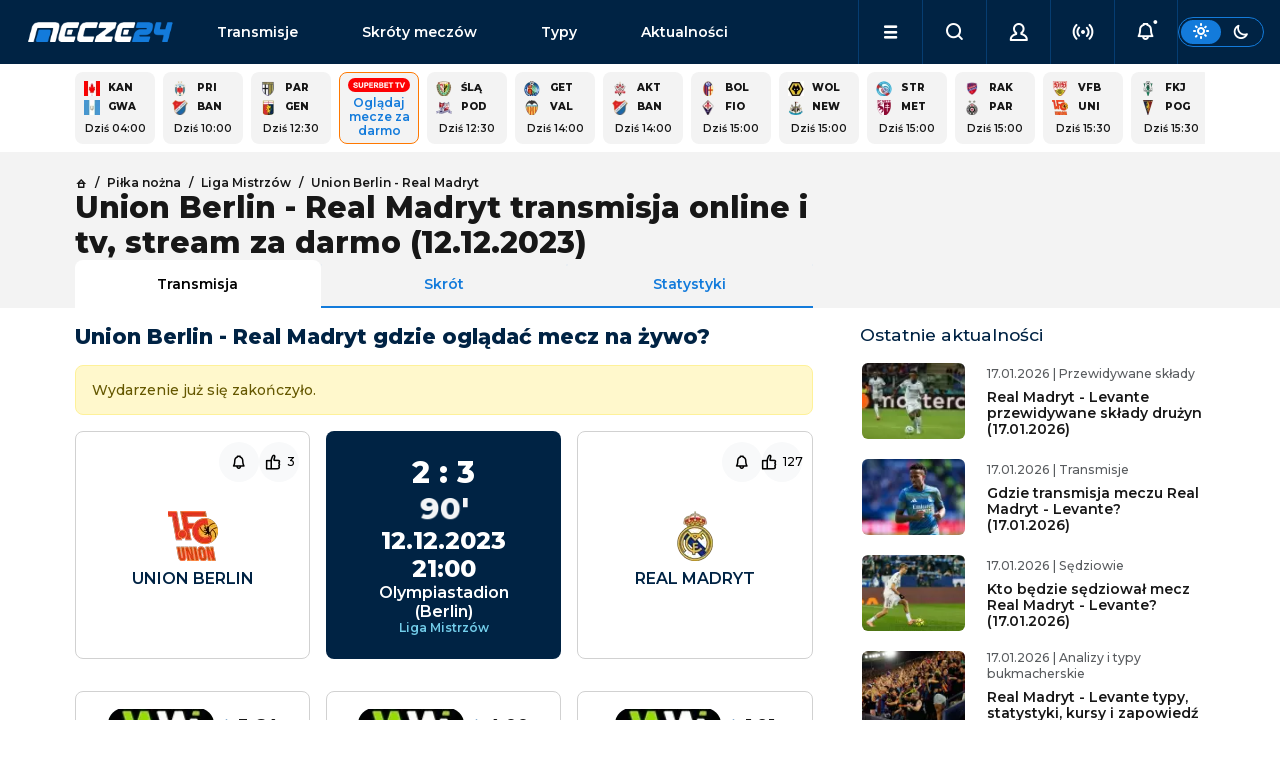

--- FILE ---
content_type: text/html; charset=utf-8
request_url: https://www.mecze24.pl/pilka-nozna/real-madryt-union-berlin
body_size: 33968
content:
<!DOCTYPE html><html data-bs-theme="light" lang="pl-PL"><head><meta charSet="utf-8" data-next-head=""/><meta name="viewport" content="width=device-width, initial-scale=1" data-next-head=""/><title data-next-head="">Union Berlin - Real Madryt transmisja TV i online, gdzie oglądać?</title><meta name="description" content="Sprawdź gdzie oglądać transmisję tv i online z meczu Union Berlin - Real Madryt w dniu 12.12.2023 w rozgrywkach Liga Mistrzów." data-next-head=""/><link rel="icon" href="https://api.mecze24.pl/img/favicon.png" sizes="64x64" type="image/png" data-next-head=""/><link rel="canonical" href="https://www.mecze24.pl/pilka-nozna/real-madryt-union-berlin" data-next-head=""/><meta name="keywords" content="mecze24, mecze na żywo, mecze live, mecze online, meczyki, gdzie oglądać, transmisje online, transmisje tv, transmisje za darmo" data-next-head=""/><meta name="referrer" content="always" data-next-head=""/><meta http-equiv="cache-control" content="no-cache" data-next-head=""/><meta http-equiv="expires" content="0" data-next-head=""/><meta http-equiv="pragma" content="no-cache" data-next-head=""/><meta property="og:type" content="website" data-next-head=""/><meta property="og:url" content="https://www.mecze24.pl/pilka-nozna/real-madryt-union-berlin" data-next-head=""/><meta property="og:image" content="https://api.mecze24.pl/img/key/logo-og.webp" data-next-head=""/><meta property="og:title" content="Union Berlin - Real Madryt transmisja TV i online, gdzie oglądać?" data-next-head=""/><meta property="og:description" content="Sprawdź gdzie oglądać transmisję tv i online z meczu Union Berlin - Real Madryt w dniu 12.12.2023 w rozgrywkach Liga Mistrzów." data-next-head=""/><meta property="og:site_name" content="Mecze24.pl" data-next-head=""/><script type="text/javascript" data-next-head="">
            (function(c,l,a,r,i,t,y){
              c[a]=c[a]||function(){(c[a].q=c[a].q||[]).push(arguments)};
              t=l.createElement(r);t.async=1;t.src="https://www.clarity.ms/tag/"+i;
              y=l.getElementsByTagName(r)[0];y.parentNode.insertBefore(t,y);
            })(window, document, "clarity", "script", "tx8xx9m1rm");
            </script><link rel="preload" href="/_next/static/media/2fb5d94d8dca0cc5-s.p.woff2" as="font" type="font/woff2" crossorigin="anonymous" data-next-font="size-adjust"/><link rel="preload" href="/_next/static/media/904be59b21bd51cb-s.p.woff2" as="font" type="font/woff2" crossorigin="anonymous" data-next-font="size-adjust"/><link rel="preload" href="/_next/static/css/56ff6cbb130871e2.css" as="style"/><link rel="stylesheet" href="/_next/static/css/56ff6cbb130871e2.css" data-n-g=""/><noscript data-n-css=""></noscript><script defer="" nomodule="" src="/_next/static/chunks/polyfills-42372ed130431b0a.js"></script><script src="/_next/static/chunks/webpack-9a611450dd06f581.js" defer=""></script><script src="/_next/static/chunks/framework-5eda00db00329aef.js" defer=""></script><script src="/_next/static/chunks/main-aee554a1f5e56a66.js" defer=""></script><script src="/_next/static/chunks/pages/_app-15ae4c3936513661.js" defer=""></script><script src="/_next/static/chunks/4587-e6e5928440b0786d.js" defer=""></script><script src="/_next/static/chunks/8230-455e06b1c387190a.js" defer=""></script><script src="/_next/static/chunks/2928-708f6d27a0eef859.js" defer=""></script><script src="/_next/static/chunks/801-7ddcef2c99667860.js" defer=""></script><script src="/_next/static/chunks/390-439d9d4bdc253856.js" defer=""></script><script src="/_next/static/chunks/6033-17c303950f7f690f.js" defer=""></script><script src="/_next/static/chunks/6729-fef943c5984f0df1.js" defer=""></script><script src="/_next/static/chunks/3824-76704b01301abf88.js" defer=""></script><script src="/_next/static/chunks/5173-fb27fab613423ebc.js" defer=""></script><script src="/_next/static/chunks/pages/%5Bslug%5D/%5Bslug2%5D-03bf3a78aec6f97b.js" defer=""></script><script src="/_next/static/build-2026-01-16T21-44-52_159Z/_buildManifest.js" defer=""></script><script src="/_next/static/build-2026-01-16T21-44-52_159Z/_ssgManifest.js" defer=""></script></head><body><div id="__next"><style>#nprogress{pointer-events:none}#nprogress .bar{background:#29d;position:fixed;z-index:1600;top: 0;left:0;width:100%;height:3px}#nprogress .peg{display:block;position:absolute;right:0;width:100px;height:100%;box-shadow:0 0 10px #29d,0 0 5px #29d;opacity:1;-webkit-transform:rotate(3deg) translate(0px,-4px);-ms-transform:rotate(3deg) translate(0px,-4px);transform:rotate(3deg) translate(0px,-4px)}#nprogress .spinner{display:block;position:fixed;z-index:1600;top: 15px;right:15px}#nprogress .spinner-icon{width:18px;height:18px;box-sizing:border-box;border:2px solid transparent;border-top-color:#29d;border-left-color:#29d;border-radius:50%;-webkit-animation:nprogress-spinner 400ms linear infinite;animation:nprogress-spinner 400ms linear infinite}.nprogress-custom-parent{overflow:hidden;position:relative}.nprogress-custom-parent #nprogress .bar,.nprogress-custom-parent #nprogress .spinner{position:absolute}@-webkit-keyframes nprogress-spinner{0%{-webkit-transform:rotate(0deg)}100%{-webkit-transform:rotate(360deg)}}@keyframes nprogress-spinner{0%{transform:rotate(0deg)}100%{transform:rotate(360deg)}}</style><main class="__className_0b1fc9"><div class="sticky-top"><nav class="navbar navbar-expand-lg navbar-dark bg-dark" id="nav" aria-label="Offcanvas navbar large"><div class="container-fluid g-5 gap-1 gap-lg-3 px-0 px-lg-3"><button class="navbar-toggler btn btn-link" type="button"><i class="icon-menu"></i></button><a class="navbar-brand" title="Mecze na żywo, mecze live i transmisje online | Mecze24.pl" href="/">mecze<span>24.pl</span></a><div class="offcanvas offcanvas-end " tabindex="-1" id="offcanvasNavbar" aria-labelledby="offcanvasNavbarLabel"><div class="offcanvas-body"><ul class="navbar-nav flex-grow-1" id="menu"><li class="nav-item d-flex socials"><div class="theme-switch d-flex d-lg-none ms-auto"><div class="btn btn-sm btn-outline-primary"><label for="theme-switch"><i class="icon-sun"></i><i class="icon-moon"></i></label></div></div></li><li class="nav-item link1"><a class="nav-link" href="/transmisje">Transmisje</a></li><li class="nav-item link2"><a class="nav-link" href="/skroty-meczow">Skróty meczów</a></li><li class="nav-item link3"><a class="nav-link" href="/typy-bukmacherskie">Typy</a></li><li class="nav-item link4"><a class="nav-link" href="/aktualnosci">Aktualności</a></li><li class="nav-item link5"><a class="nav-link" href="/aktualnosci/tv-i-media">TV i Media</a></li><li class="nav-item link6"><a class="nav-link" href="/sportowe-kanaly-telewizyjne">Kanały sportowe</a></li><li class="nav-item link7"><a class="nav-link" href="/program-tv-sportowy">Program TV</a></li><li class="nav-item link8"><a class="nav-link" href="/prawa-sportowe">Prawa sportowe</a></li><li class="nav-item link9"><a class="nav-link" href="/sportowe-platformy-streamingowe">Platformy TV online</a></li><li class="nav-item link10"><a class="nav-link" href="/bukmacherzy">Ranking bukmacherów</a></li><li class="nav-item link11"><a class="nav-link" href="/bonusy-bukmacherskie">Bonusy bukmacherskie</a></li><li class="nav-item link12"><a class="nav-link" href="/bukmacherzy-kody-promocyjne">Kody promocyjne</a></li></ul></div></div><ul class="navbar-nav ms-auto" id="menu-secondary"><li class="nav-item dropdown d-lg-block" id="menu-dropdown"><a class="nav-link dropdown-toggle" href="#" role="button" aria-expanded="false"><i class="icon-menu"></i></a></li><li class="nav-item"><button class="nav-link mx-auto"><i class="icon-search"></i></button></li><li class="nav-item"><button class="nav-link mx-auto"><i class="icon-user"></i></button></li><li class="nav-item"><button class="nav-link mx-auto" href="#"><i class="icon-live" style="color:inherit"></i></button></li><li class="nav-item"><button class="nav-link mx-auto" href="#"><i class="icon-bell-dot"></i></button></li></ul><div class="theme-switch d-none d-lg-flex"><div class="btn btn-sm btn-outline-primary"><label for="theme-switch"><i class="icon-sun"></i><i class="icon-moon"></i></label></div></div></div></nav></div><script type="application/ld+json">{"@context":"https://schema.org","@type":"FAQPage","mainEntity":[{"@type":"Question","name":"Kiedy i o której godzinie mecz?","acceptedAnswer":{"@type":"Answer","text":"Mecz Union Berlin - Real Madryt zostanie rozegrany w dniu 12.12.2023 o godzinie 21:00."}},{"@type":"Question","name":"Gdzie będzie dostępna transmisja?","acceptedAnswer":{"@type":"Answer","text":"Mecz Union Berlin - Real Madryt można oglądać na żywo w tv na kanałach telewizyjnych , a także w internecie za pośrednictwem serwisów streamingowych ."}}]}</script><main><div class="py-2 container-lg grid gaps"><div class="module"><div class="grid gaps scroll gap-2 g-2 events-square" style="--columns:calc(5 * var(--is-small) + 15 * (1 - var(--is-small)))"><a class="panel grid gaps event-square" href="/pilka-nozna/gwatemala-kanada"><div class="text-p1-bold"><img alt="Logo drużynyKanada" loading="lazy" width="15" height="15" decoding="async" data-nimg="1" class="picon picon-sm rounded-0" style="color:transparent" srcSet="/_next/image?url=https%3A%2F%2Fapi.mecze24.pl%2Fimg%2Fteams%2Fca_min.webp&amp;w=32&amp;q=75 1x" src="/_next/image?url=https%3A%2F%2Fapi.mecze24.pl%2Fimg%2Fteams%2Fca_min.webp&amp;w=32&amp;q=75"/><span class="team team-short">Kan</span><b class="score"></b><img alt="Logo drużynyGwatemala" loading="lazy" width="15" height="15" decoding="async" data-nimg="1" class="picon picon-sm rounded-0" style="color:transparent" srcSet="/_next/image?url=https%3A%2F%2Fapi.mecze24.pl%2Fimg%2Fteams%2Fgt_min.webp&amp;w=32&amp;q=75 1x" src="/_next/image?url=https%3A%2F%2Fapi.mecze24.pl%2Fimg%2Fteams%2Fgt_min.webp&amp;w=32&amp;q=75"/><span class="team team-short">Gwa</span><b class="score"></b></div><time class="future text-p1-medium text-center" dateTime="2026-01-18T03:00:00.000Z">Dziś 04:00</time></a><a class="panel grid gaps event-square" href="/pilka-nozna/banik-ostrava-prishtina"><div class="text-p1-bold"><img alt="Logo drużynyPrishtina" loading="lazy" width="15" height="15" decoding="async" data-nimg="1" class="picon picon-sm rounded-0" style="color:transparent" srcSet="/_next/image?url=https%3A%2F%2Fapi.mecze24.pl%2Fimg%2Fteams%2Fprishtina-rapid-logo_min.webp&amp;w=32&amp;q=75 1x" src="/_next/image?url=https%3A%2F%2Fapi.mecze24.pl%2Fimg%2Fteams%2Fprishtina-rapid-logo_min.webp&amp;w=32&amp;q=75"/><span class="team team-short">Pri</span><b class="score"></b><img alt="Logo drużynyBanik Ostrava" loading="lazy" width="15" height="15" decoding="async" data-nimg="1" class="picon picon-sm rounded-0" style="color:transparent" srcSet="/_next/image?url=https%3A%2F%2Fapi.mecze24.pl%2Fimg%2Fteams%2F5f19574b38e87531_min.webp&amp;w=32&amp;q=75 1x" src="/_next/image?url=https%3A%2F%2Fapi.mecze24.pl%2Fimg%2Fteams%2F5f19574b38e87531_min.webp&amp;w=32&amp;q=75"/><span class="team team-short">Ban</span><b class="score"></b></div><time class="future text-p1-medium text-center" dateTime="2026-01-18T09:00:00.000Z">Dziś 10:00</time></a><a class="panel grid gaps event-square" href="/pilka-nozna/parma-genoa"><div class="text-p1-bold"><img alt="Logo drużynyParma" loading="lazy" width="15" height="15" decoding="async" data-nimg="1" class="picon picon-sm rounded-0" style="color:transparent" srcSet="/_next/image?url=https%3A%2F%2Fapi.mecze24.pl%2Fimg%2Fteams%2Fparma5e1c55970401a_min.webp&amp;w=32&amp;q=75 1x" src="/_next/image?url=https%3A%2F%2Fapi.mecze24.pl%2Fimg%2Fteams%2Fparma5e1c55970401a_min.webp&amp;w=32&amp;q=75"/><span class="team team-short">Par</span><b class="score"></b><img alt="Logo drużynyGenoa" loading="lazy" width="15" height="15" decoding="async" data-nimg="1" class="picon picon-sm rounded-0" style="color:transparent" srcSet="/_next/image?url=https%3A%2F%2Fapi.mecze24.pl%2Fimg%2Fteams%2Fgenoa580e9e273ab5b_min.webp&amp;w=32&amp;q=75 1x" src="/_next/image?url=https%3A%2F%2Fapi.mecze24.pl%2Fimg%2Fteams%2Fgenoa580e9e273ab5b_min.webp&amp;w=32&amp;q=75"/><span class="team team-short">Gen</span><b class="score"></b></div><time class="future text-p1-medium text-center" dateTime="2026-01-18T11:30:00.000Z">Dziś 12:30</time></a><a href="/bukmacherzy/r/superbet?type=event&amp;item_id=3570279" rel="nofollow noreferrer" target="_blank" class="panel cool-stuff text-center"><div class="d-flex flex-column align-items-center text-center" style="font-size: 12px;"><img alt="Superbettv-sm" class="mx-auto mb-1 rounded-3" style="min-width: auto;" src="https://api.mecze24.pl/img/tv/superbettv-sm.png" >Oglądaj mecze za darmo</div></a><a class="panel grid gaps event-square" href="/pilka-nozna/podbeskidzie-bielsko-biala-slask-wroclaw"><div class="text-p1-bold"><img alt="Logo drużynyŚląsk Wrocław" loading="lazy" width="15" height="15" decoding="async" data-nimg="1" class="picon picon-sm rounded-0" style="color:transparent" srcSet="/_next/image?url=https%3A%2F%2Fapi.mecze24.pl%2Fimg%2Fteams%2Fslaskwroclaw56be61dd8d4f9_min.webp&amp;w=32&amp;q=75 1x" src="/_next/image?url=https%3A%2F%2Fapi.mecze24.pl%2Fimg%2Fteams%2Fslaskwroclaw56be61dd8d4f9_min.webp&amp;w=32&amp;q=75"/><span class="team team-short">Ślą</span><b class="score"></b><img alt="Logo drużynyPodbeskidzie Bielsko-Biała" loading="lazy" width="15" height="15" decoding="async" data-nimg="1" class="picon picon-sm rounded-0" style="color:transparent" srcSet="/_next/image?url=https%3A%2F%2Fapi.mecze24.pl%2Fimg%2Fteams%2FPodbe56bfad9ea001a_min.webp&amp;w=32&amp;q=75 1x" src="/_next/image?url=https%3A%2F%2Fapi.mecze24.pl%2Fimg%2Fteams%2FPodbe56bfad9ea001a_min.webp&amp;w=32&amp;q=75"/><span class="team team-short">Pod</span><b class="score"></b></div><time class="future text-p1-medium text-center" dateTime="2026-01-18T11:30:00.000Z">Dziś 12:30</time></a><a class="panel grid gaps event-square" href="/pilka-nozna/valencia-cf-getafe-cf"><div class="text-p1-bold"><img alt="Logo drużynyGetafe CF" loading="lazy" width="15" height="15" decoding="async" data-nimg="1" class="picon picon-sm rounded-0" style="color:transparent" srcSet="/_next/image?url=https%3A%2F%2Fapi.mecze24.pl%2Fimg%2Fteams%2Fgetafe56b51ffc227ed_min.webp&amp;w=32&amp;q=75 1x" src="/_next/image?url=https%3A%2F%2Fapi.mecze24.pl%2Fimg%2Fteams%2Fgetafe56b51ffc227ed_min.webp&amp;w=32&amp;q=75"/><span class="team team-short">Get</span><b class="score"></b><img alt="Logo drużynyValencia CF" loading="lazy" width="15" height="15" decoding="async" data-nimg="1" class="picon picon-sm rounded-0" style="color:transparent" srcSet="/_next/image?url=https%3A%2F%2Fapi.mecze24.pl%2Fimg%2Fteams%2Fvalenciacf56bbb557a6202_min.webp&amp;w=32&amp;q=75 1x" src="/_next/image?url=https%3A%2F%2Fapi.mecze24.pl%2Fimg%2Fteams%2Fvalenciacf56bbb557a6202_min.webp&amp;w=32&amp;q=75"/><span class="team team-short">Val</span><b class="score"></b></div><time class="future text-p1-medium text-center" dateTime="2026-01-18T13:00:00.000Z">Dziś 14:00</time></a><a class="panel grid gaps event-square" href="/pilka-nozna/banik-ostrava-aktobe"><div class="text-p1-bold"><img alt="Logo drużynyAktobe" loading="lazy" width="15" height="15" decoding="async" data-nimg="1" class="picon picon-sm rounded-0" style="color:transparent" srcSet="/_next/image?url=https%3A%2F%2Fapi.mecze24.pl%2Fimg%2Fteams%2Faktobe-rapid-logo_min.webp&amp;w=32&amp;q=75 1x" src="/_next/image?url=https%3A%2F%2Fapi.mecze24.pl%2Fimg%2Fteams%2Faktobe-rapid-logo_min.webp&amp;w=32&amp;q=75"/><span class="team team-short">Akt</span><b class="score"></b><img alt="Logo drużynyBanik Ostrava" loading="lazy" width="15" height="15" decoding="async" data-nimg="1" class="picon picon-sm rounded-0" style="color:transparent" srcSet="/_next/image?url=https%3A%2F%2Fapi.mecze24.pl%2Fimg%2Fteams%2F5f19574b38e87531_min.webp&amp;w=32&amp;q=75 1x" src="/_next/image?url=https%3A%2F%2Fapi.mecze24.pl%2Fimg%2Fteams%2F5f19574b38e87531_min.webp&amp;w=32&amp;q=75"/><span class="team team-short">Ban</span><b class="score"></b></div><time class="future text-p1-medium text-center" dateTime="2026-01-18T13:00:00.000Z">Dziś 14:00</time></a><a class="panel grid gaps event-square" href="/pilka-nozna/bologna-fiorentina"><div class="text-p1-bold"><img alt="Logo drużynyBologna" loading="lazy" width="15" height="15" decoding="async" data-nimg="1" class="picon picon-sm rounded-0" style="color:transparent" srcSet="/_next/image?url=https%3A%2F%2Fapi.mecze24.pl%2Fimg%2Fteams%2Fbologna580e9e2b6df81_min.webp&amp;w=32&amp;q=75 1x" src="/_next/image?url=https%3A%2F%2Fapi.mecze24.pl%2Fimg%2Fteams%2Fbologna580e9e2b6df81_min.webp&amp;w=32&amp;q=75"/><span class="team team-short">Bol</span><b class="score"></b><img alt="Logo drużynyFiorentina" loading="lazy" width="15" height="15" decoding="async" data-nimg="1" class="picon picon-sm rounded-0" style="color:transparent" srcSet="/_next/image?url=https%3A%2F%2Fapi.mecze24.pl%2Fimg%2Fteams%2Ffiore569cf02645940_min.webp&amp;w=32&amp;q=75 1x" src="/_next/image?url=https%3A%2F%2Fapi.mecze24.pl%2Fimg%2Fteams%2Ffiore569cf02645940_min.webp&amp;w=32&amp;q=75"/><span class="team team-short">Fio</span><b class="score"></b></div><time class="future text-p1-medium text-center" dateTime="2026-01-18T14:00:00.000Z">Dziś 15:00</time></a><a class="panel grid gaps event-square" href="/pilka-nozna/wolverhampton-newcastle-united"><div class="text-p1-bold"><img alt="Logo drużynyWolverhampton" loading="lazy" width="15" height="15" decoding="async" data-nimg="1" class="picon picon-sm rounded-0" style="color:transparent" srcSet="/_next/image?url=https%3A%2F%2Fapi.mecze24.pl%2Fimg%2Fteams%2Fwolf_logo58bbf40ab4aac_min.webp&amp;w=32&amp;q=75 1x" src="/_next/image?url=https%3A%2F%2Fapi.mecze24.pl%2Fimg%2Fteams%2Fwolf_logo58bbf40ab4aac_min.webp&amp;w=32&amp;q=75"/><span class="team team-short">Wol</span><b class="score"></b><img alt="Logo drużynyNewcastle" loading="lazy" width="15" height="15" decoding="async" data-nimg="1" class="picon picon-sm rounded-0" style="color:transparent" srcSet="/_next/image?url=https%3A%2F%2Fapi.mecze24.pl%2Fimg%2Fteams%2FNewcastle56bfad89ed010_min.webp&amp;w=32&amp;q=75 1x" src="/_next/image?url=https%3A%2F%2Fapi.mecze24.pl%2Fimg%2Fteams%2FNewcastle56bfad89ed010_min.webp&amp;w=32&amp;q=75"/><span class="team team-short">New</span><b class="score"></b></div><time class="future text-p1-medium text-center" dateTime="2026-01-18T14:00:00.000Z">Dziś 15:00</time></a><a class="panel grid gaps event-square" href="/pilka-nozna/metz-strasbourg"><div class="text-p1-bold"><img alt="Logo drużynyStrasbourg" loading="lazy" width="15" height="15" decoding="async" data-nimg="1" class="picon picon-sm rounded-0" style="color:transparent" srcSet="/_next/image?url=https%3A%2F%2Fapi.mecze24.pl%2Fimg%2Fteams%2Fstrasbour5a55f78392fdf_min.webp&amp;w=32&amp;q=75 1x" src="/_next/image?url=https%3A%2F%2Fapi.mecze24.pl%2Fimg%2Fteams%2Fstrasbour5a55f78392fdf_min.webp&amp;w=32&amp;q=75"/><span class="team team-short">Str</span><b class="score"></b><img alt="Logo drużynyMetz" loading="lazy" width="15" height="15" decoding="async" data-nimg="1" class="picon picon-sm rounded-0" style="color:transparent" srcSet="/_next/image?url=https%3A%2F%2Fapi.mecze24.pl%2Fimg%2Fteams%2Fmetz59b1dd3ecfe8c_min.webp&amp;w=32&amp;q=75 1x" src="/_next/image?url=https%3A%2F%2Fapi.mecze24.pl%2Fimg%2Fteams%2Fmetz59b1dd3ecfe8c_min.webp&amp;w=32&amp;q=75"/><span class="team team-short">Met</span><b class="score"></b></div><time class="future text-p1-medium text-center" dateTime="2026-01-18T14:00:00.000Z">Dziś 15:00</time></a><a class="panel grid gaps event-square" href="/pilka-nozna/partizan-belgrad-rakow-czestochowa"><div class="text-p1-bold"><img alt="Logo drużynyRaków Częstochowa" loading="lazy" width="15" height="15" decoding="async" data-nimg="1" class="picon picon-sm rounded-0" style="color:transparent" srcSet="/_next/image?url=https%3A%2F%2Fapi.mecze24.pl%2Fimg%2Fteams%2Fra5caf41321e69e_min.webp&amp;w=32&amp;q=75 1x" src="/_next/image?url=https%3A%2F%2Fapi.mecze24.pl%2Fimg%2Fteams%2Fra5caf41321e69e_min.webp&amp;w=32&amp;q=75"/><span class="team team-short">Rak</span><b class="score"></b><img alt="Logo drużynyPartizan Belgrad" loading="lazy" width="15" height="15" decoding="async" data-nimg="1" class="picon picon-sm rounded-0" style="color:transparent" srcSet="/_next/image?url=https%3A%2F%2Fapi.mecze24.pl%2Fimg%2Fteams%2F5f197a268e2b31943_min.webp&amp;w=32&amp;q=75 1x" src="/_next/image?url=https%3A%2F%2Fapi.mecze24.pl%2Fimg%2Fteams%2F5f197a268e2b31943_min.webp&amp;w=32&amp;q=75"/><span class="team team-short">Par</span><b class="score"></b></div><time class="future text-p1-medium text-center" dateTime="2026-01-18T14:00:00.000Z">Dziś 15:00</time></a><a class="panel grid gaps event-square" href="/pilka-nozna/union-berlin-vfb-stuttgart"><div class="text-p1-bold"><img alt="Logo drużynyVfB Stuttgart" loading="lazy" width="15" height="15" decoding="async" data-nimg="1" class="picon picon-sm rounded-0" style="color:transparent" srcSet="/_next/image?url=https%3A%2F%2Fapi.mecze24.pl%2Fimg%2Fteams%2Fstuttgart56ba644eb6eea_min.webp&amp;w=32&amp;q=75 1x" src="/_next/image?url=https%3A%2F%2Fapi.mecze24.pl%2Fimg%2Fteams%2Fstuttgart56ba644eb6eea_min.webp&amp;w=32&amp;q=75"/><span class="team team-short">VfB</span><b class="score"></b><img alt="Logo drużynyUnion Berlin" loading="lazy" width="15" height="15" decoding="async" data-nimg="1" class="picon picon-sm rounded-0" style="color:transparent" srcSet="/_next/image?url=https%3A%2F%2Fapi.mecze24.pl%2Fimg%2Fteams%2Funion_b5f22a57d68640_min.webp&amp;w=32&amp;q=75 1x" src="/_next/image?url=https%3A%2F%2Fapi.mecze24.pl%2Fimg%2Fteams%2Funion_b5f22a57d68640_min.webp&amp;w=32&amp;q=75"/><span class="team team-short">Uni</span><b class="score"></b></div><time class="future text-p1-medium text-center" dateTime="2026-01-18T14:30:00.000Z">Dziś 15:30</time></a><a class="panel grid gaps event-square" href="/pilka-nozna/pogon-szczecin-fk-jablonec"><div class="text-p1-bold"><img alt="Logo drużynyFK Jablonec" loading="lazy" width="15" height="15" decoding="async" data-nimg="1" class="picon picon-sm rounded-0" style="color:transparent" srcSet="/_next/image?url=https%3A%2F%2Fapi.mecze24.pl%2Fimg%2Fteams%2Ffk-jablonec-rapid-logo_min.webp&amp;w=32&amp;q=75 1x" src="/_next/image?url=https%3A%2F%2Fapi.mecze24.pl%2Fimg%2Fteams%2Ffk-jablonec-rapid-logo_min.webp&amp;w=32&amp;q=75"/><span class="team team-short">FKJ</span><b class="score"></b><img alt="Logo drużynyPogoń Szczecin" loading="lazy" width="15" height="15" decoding="async" data-nimg="1" class="picon picon-sm rounded-0" style="color:transparent" srcSet="/_next/image?url=https%3A%2F%2Fapi.mecze24.pl%2Fimg%2Fteams%2Fpogon56ddeeab9ca3d_min.webp&amp;w=32&amp;q=75 1x" src="/_next/image?url=https%3A%2F%2Fapi.mecze24.pl%2Fimg%2Fteams%2Fpogon56ddeeab9ca3d_min.webp&amp;w=32&amp;q=75"/><span class="team team-short">Pog</span><b class="score"></b></div><time class="future text-p1-medium text-center" dateTime="2026-01-18T14:30:00.000Z">Dziś 15:30</time></a><a class="panel grid gaps event-square" href="/pilka-nozna/atletico-madryt-alaves"><div class="text-p1-bold"><img alt="Logo drużynyAtletico" loading="lazy" width="15" height="15" decoding="async" data-nimg="1" class="picon picon-sm rounded-0" style="color:transparent" srcSet="/_next/image?url=https%3A%2F%2Fapi.mecze24.pl%2Fimg%2Fteams%2Fatletico56ce2827b38e3_min.webp&amp;w=32&amp;q=75 1x" src="/_next/image?url=https%3A%2F%2Fapi.mecze24.pl%2Fimg%2Fteams%2Fatletico56ce2827b38e3_min.webp&amp;w=32&amp;q=75"/><span class="team team-short">Atl</span><b class="score"></b><img alt="Logo drużynyAlaves" loading="lazy" width="15" height="15" decoding="async" data-nimg="1" class="picon picon-sm rounded-0" style="color:transparent" srcSet="/_next/image?url=https%3A%2F%2Fapi.mecze24.pl%2Fimg%2Fteams%2Falaves-rapid-logo_min.webp&amp;w=32&amp;q=75 1x" src="/_next/image?url=https%3A%2F%2Fapi.mecze24.pl%2Fimg%2Fteams%2Falaves-rapid-logo_min.webp&amp;w=32&amp;q=75"/><span class="team team-short">Ala</span><b class="score"></b></div><time class="future text-p1-medium text-center" dateTime="2026-01-18T15:15:00.000Z">Dziś 16:15</time></a><a class="panel grid gaps event-square" href="/pilka-nozna/nantes-paris-fc"><div class="text-p1-bold"><img alt="Logo drużynyNantes" loading="lazy" width="15" height="15" decoding="async" data-nimg="1" class="picon picon-sm rounded-0" style="color:transparent" srcSet="/_next/image?url=https%3A%2F%2Fapi.mecze24.pl%2Fimg%2Fteams%2FNantes5e1c5f3f0c76c_min.webp&amp;w=32&amp;q=75 1x" src="/_next/image?url=https%3A%2F%2Fapi.mecze24.pl%2Fimg%2Fteams%2FNantes5e1c5f3f0c76c_min.webp&amp;w=32&amp;q=75"/><span class="team team-short">Nan</span><b class="score"></b><img alt="Logo drużynyParis FC" loading="lazy" width="15" height="15" decoding="async" data-nimg="1" class="picon picon-sm rounded-0" style="color:transparent" srcSet="/_next/image?url=https%3A%2F%2Fapi.mecze24.pl%2Fimg%2Fteams%2Fparis-fc5f159728af398_min.webp&amp;w=32&amp;q=75 1x" src="/_next/image?url=https%3A%2F%2Fapi.mecze24.pl%2Fimg%2Fteams%2Fparis-fc5f159728af398_min.webp&amp;w=32&amp;q=75"/><span class="team team-short">Par</span><b class="score"></b></div><time class="future text-p1-medium text-center" dateTime="2026-01-18T16:15:00.000Z">Dziś 17:15</time></a><a class="panel grid gaps event-square" href="/pilka-nozna/stade-rennes-le-havre"><div class="text-p1-bold"><img alt="Logo drużynyStade Rennes" loading="lazy" width="15" height="15" decoding="async" data-nimg="1" class="picon picon-sm rounded-0" style="color:transparent" srcSet="/_next/image?url=https%3A%2F%2Fapi.mecze24.pl%2Fimg%2Fteams%2Fstaderennes580c017b69ad7_min.webp&amp;w=32&amp;q=75 1x" src="/_next/image?url=https%3A%2F%2Fapi.mecze24.pl%2Fimg%2Fteams%2Fstaderennes580c017b69ad7_min.webp&amp;w=32&amp;q=75"/><span class="team team-short">Sta</span><b class="score"></b><img alt="Logo drużynyLe Havre" loading="lazy" width="15" height="15" decoding="async" data-nimg="1" class="picon picon-sm rounded-0" style="color:transparent" srcSet="/_next/image?url=https%3A%2F%2Fapi.mecze24.pl%2Fimg%2Fteams%2FLe-Havre5f158fcd00815_min.webp&amp;w=32&amp;q=75 1x" src="/_next/image?url=https%3A%2F%2Fapi.mecze24.pl%2Fimg%2Fteams%2FLe-Havre5f158fcd00815_min.webp&amp;w=32&amp;q=75"/><span class="team team-short">LeH</span><b class="score"></b></div><time class="future text-p1-medium text-center" dateTime="2026-01-18T16:15:00.000Z">Dziś 17:15</time></a></div></div></div><div class="bg-light"><div class="py-4 container-lg grid gaps mb-2"><div class="grid"><div class="g-col-12 g-col-lg-8 vstack gap-3"><nav class="text-p2-medium"><ul class="breadcrumb mb-0" itemscope="" itemType="https://schema.org/BreadcrumbList"><li class="breadcrumb-item" itemProp="itemListElement" itemscope="" itemType="https://schema.org/ListItem"><a itemProp="item" href="/"><i class="icon-home text-p2-medium"></i> <span itemProp="name" hidden="">Strona główna</span></a><meta itemProp="position" content="1"/></li><li class="breadcrumb-item" itemProp="itemListElement" itemscope="" itemType="https://schema.org/ListItem"><a itemProp="item" href="/pilka-nozna"><span itemProp="name">Piłka nożna</span></a><meta itemProp="position" content="2"/></li><li class="breadcrumb-item" itemProp="itemListElement" itemscope="" itemType="https://schema.org/ListItem"><a itemProp="item" href="/rozgrywki/liga-mistrzow"><span itemProp="name">Liga Mistrzów</span></a><meta itemProp="position" content="3"/></li><li class="breadcrumb-item" itemProp="itemListElement" itemscope="" itemType="https://schema.org/ListItem"><a itemProp="item" href="/pilka-nozna/real-madryt-union-berlin"><span itemProp="name">Union Berlin - Real Madryt</span></a><meta itemProp="position" content="4"/></li></ul></nav><h1 class="flex-grow-1 mb-0">Union Berlin - Real Madryt transmisja online i tv, stream za darmo (12.12.2023)</h1><ul class="nav nav-tabs nav-justified mb-n4"><li class="nav-item"><a class="nav-link px-1 active" aria-current="page" href="/pilka-nozna/real-madryt-union-berlin">Transmisja</a></li><li class="nav-item"><a class="nav-link px-1" href="/skroty-meczow/real-madryt-union-berlin-12-12-2023">Skrót</a></li><li class="nav-item"><a class="nav-link" href="/wyniki-na-zywo/real-madryt-union-berlin-12-12-2023">Statystyki</a></li></ul></div></div></div></div><div class="py-2 container-lg grid gaps mb-4"><div class="grid"><div class="g-col-12 g-col-lg-8 grid gaps gap-5 mb-4 mb-lg-0" data-bs-spy="scroll" data-bs-target="#scrollspy" data-bs-root-margin="-100px 0px 0px"><div class="module"><div class="module-title hstack text-dark"><h2>Union Berlin - Real Madryt gdzie oglądać mecz na żywo?</h2></div><div class="vstack gap-5"><div class="alert alert-warning warning-box">Wydarzenie już się zakończyło.</div><div class="grid gap-3 row-gap-5 justify-content-center text-p4-medium text-center"><div class="g-col-4 module-bordered p-4 vstack gap-2 align-items-center justify-content-center text-uppercase position-relative d-lg-flex d-none"><a href="/pilka-nozna/union-berlin"><img alt="Logo drużynyUnion Berlin" loading="lazy" width="50" height="50" decoding="async" data-nimg="1" class="picon-lg m-2 rounded-0" style="color:transparent" srcSet="/_next/image?url=https%3A%2F%2Fapi.mecze24.pl%2Fimg%2Fteams%2Funion_b5f22a57d68640.webp&amp;w=64&amp;q=75 1x, /_next/image?url=https%3A%2F%2Fapi.mecze24.pl%2Fimg%2Fteams%2Funion_b5f22a57d68640.webp&amp;w=128&amp;q=75 2x" src="/_next/image?url=https%3A%2F%2Fapi.mecze24.pl%2Fimg%2Fteams%2Funion_b5f22a57d68640.webp&amp;w=128&amp;q=75"/>      </a><a class="text-dark" style="color:black" href="/pilka-nozna/union-berlin">Union Berlin</a><div class="btn-group"><button class="btn-like"><i class="icon-bell2"></i></button><button class="btn-like"><i class="icon-like"></i>   <span class="like-text">3</span></button></div></div><div class="g-col-lg-4 rounded-2 p-4 vstack align-items-center justify-content-center bg-dark gap-4 g-col-12 mx-6 mx-lg-0"><b class="score text-h1">2<!-- --> : <!-- -->3</b><b class="score text-h1 pulsing-text"> <!-- -->90<!-- -->&#x27;</b><div><time dateTime="2023-12-12T20:00:00.000Z" class="d-block text-h2 text-white">12.12.2023</time><span class="d-block text-h2 text-white">21:00</span>Olympiastadion<!-- --> (<!-- -->Berlin<!-- -->)</div><span class="text-p2-medium"><a href="/rozgrywki/liga-mistrzow">Liga Mistrzów</a></span></div><div class="g-col-4 module-bordered p-4 vstack gap-2 align-items-center justify-content-center text-uppercase position-relative d-lg-flex d-none"><a href="/pilka-nozna/real-madryt"><img alt="Logo drużynyReal Madryt" loading="lazy" width="50" height="50" decoding="async" data-nimg="1" class="picon-lg m-2 rounded-0" style="color:transparent" srcSet="/_next/image?url=https%3A%2F%2Fapi.mecze24.pl%2Fimg%2Fteams%2Freal569ceeda98437.webp&amp;w=64&amp;q=75 1x, /_next/image?url=https%3A%2F%2Fapi.mecze24.pl%2Fimg%2Fteams%2Freal569ceeda98437.webp&amp;w=128&amp;q=75 2x" src="/_next/image?url=https%3A%2F%2Fapi.mecze24.pl%2Fimg%2Fteams%2Freal569ceeda98437.webp&amp;w=128&amp;q=75"/>      </a><a class="text-dark" style="color:black" href="/pilka-nozna/real-madryt">Real Madryt</a><div class="btn-group"><button class="btn-like"><i class="icon-bell2"></i></button><button class="btn-like"><i class="icon-like"></i>   <span class="like-text">127</span></button></div></div><div class="event-header g-col-12 d-lg-none"><div class="d-flex flex-column align-items-center" style="flex:1"><div class="team-wrapper highld"><a href="/pilka-nozna/union-berlin"><span class="team"><span class="de-none">Union Berlin</span><span class="d-none d-md-inline">Union Berlin</span></span>        </a><a href="/pilka-nozna/union-berlin"><img alt="Logo drużynyUnion Berlin" loading="lazy" width="32" height="32" decoding="async" data-nimg="1" class="picon rounded-0" style="color:transparent" srcSet="/_next/image?url=https%3A%2F%2Fapi.mecze24.pl%2Fimg%2Fteams%2Funion_b5f22a57d68640_min.webp&amp;w=32&amp;q=75 1x, /_next/image?url=https%3A%2F%2Fapi.mecze24.pl%2Fimg%2Fteams%2Funion_b5f22a57d68640_min.webp&amp;w=64&amp;q=75 2x" src="/_next/image?url=https%3A%2F%2Fapi.mecze24.pl%2Fimg%2Fteams%2Funion_b5f22a57d68640_min.webp&amp;w=64&amp;q=75"/>      </a></div><button class="btn-like" style="margin-top:10px"><i class="icon-bell2"></i></button></div><b class="score">vs</b><div class="d-flex flex-column align-items-center" style="flex:1"><div class="team-wrapper highld"><a href="/pilka-nozna/real-madryt"><span class="team"><span class="de-none">Real Madryt</span><span class="d-none d-md-inline">Real Madryt</span></span>        </a><a href="/pilka-nozna/real-madryt"><img alt="Logo drużynyReal Madryt" loading="lazy" width="32" height="32" decoding="async" data-nimg="1" class="picon rounded-0" style="color:transparent" srcSet="/_next/image?url=https%3A%2F%2Fapi.mecze24.pl%2Fimg%2Fteams%2Freal569ceeda98437_min.webp&amp;w=32&amp;q=75 1x, /_next/image?url=https%3A%2F%2Fapi.mecze24.pl%2Fimg%2Fteams%2Freal569ceeda98437_min.webp&amp;w=64&amp;q=75 2x" src="/_next/image?url=https%3A%2F%2Fapi.mecze24.pl%2Fimg%2Fteams%2Freal569ceeda98437_min.webp&amp;w=64&amp;q=75"/>      </a></div><button class="btn-like" style="margin-top:10px"><i class="icon-bell2"></i></button></div></div><a target="_blank" rel="nofollow noopener noreferrer" class="book-pill book-pill-lg p-3 g-col-4 d-lg-flex d-none justify-content-center text-p4-bold rounded-3 border" href="/go/winwin"><img alt="winwin" loading="lazy" width="68" height="24" decoding="async" data-nimg="1" class="betandyou-bg" style="color:transparent" srcSet="/_next/image?url=https%3A%2F%2Fapi.mecze24.pl%2Fimg%2Fbookmakers%2Fwinwin-pill.webp&amp;w=96&amp;q=75 1x, /_next/image?url=https%3A%2F%2Fapi.mecze24.pl%2Fimg%2Fbookmakers%2Fwinwin-pill.webp&amp;w=256&amp;q=75 2x" src="/_next/image?url=https%3A%2F%2Fapi.mecze24.pl%2Fimg%2Fbookmakers%2Fwinwin-pill.webp&amp;w=256&amp;q=75"/><span class="d-flex align-items-center"><i class="icon-arrow3 rotate-90"></i>3.64</span></a><a target="_blank" rel="nofollow noopener noreferrer" class="book-pill book-pill-lg p-3 g-col-4 d-lg-flex d-none justify-content-center text-p4-bold rounded-3 border" href="/go/winwin"><img alt="winwin" loading="lazy" width="68" height="24" decoding="async" data-nimg="1" class="betandyou-bg" style="color:transparent" srcSet="/_next/image?url=https%3A%2F%2Fapi.mecze24.pl%2Fimg%2Fbookmakers%2Fwinwin-pill.webp&amp;w=96&amp;q=75 1x, /_next/image?url=https%3A%2F%2Fapi.mecze24.pl%2Fimg%2Fbookmakers%2Fwinwin-pill.webp&amp;w=256&amp;q=75 2x" src="/_next/image?url=https%3A%2F%2Fapi.mecze24.pl%2Fimg%2Fbookmakers%2Fwinwin-pill.webp&amp;w=256&amp;q=75"/><span class="d-flex align-items-center"><i class="icon-arrow3 rotate-90"></i>4.00</span></a><a target="_blank" rel="nofollow noopener noreferrer" class="book-pill book-pill-lg p-3 g-col-4 d-lg-flex d-none justify-content-center text-p4-bold rounded-3 border" href="/go/winwin"><img alt="winwin" loading="lazy" width="68" height="24" decoding="async" data-nimg="1" class="betandyou-bg" style="color:transparent" srcSet="/_next/image?url=https%3A%2F%2Fapi.mecze24.pl%2Fimg%2Fbookmakers%2Fwinwin-pill.webp&amp;w=96&amp;q=75 1x, /_next/image?url=https%3A%2F%2Fapi.mecze24.pl%2Fimg%2Fbookmakers%2Fwinwin-pill.webp&amp;w=256&amp;q=75 2x" src="/_next/image?url=https%3A%2F%2Fapi.mecze24.pl%2Fimg%2Fbookmakers%2Fwinwin-pill.webp&amp;w=256&amp;q=75"/><span class="d-flex align-items-center"><i class="icon-arrow3 rotate-90"></i>1.91</span></a></div></div></div><div class="module"><div class="vstack gap-5"><div class="text"><p><strong>Union Berlin - Real Madryt</strong> to mecz, kt&oacute;ry odbywa się <strong>12.12.2023</strong> o godzinie <strong>21:00</strong> na <strong>Olympia stadionie</strong> w Berlinie. To spotkanie, będące częścią 6. kolejki fazy grupowej Ligi Mistrz&oacute;w, obiecuje być niezapomnianym widowiskiem.</p>
<h2>Union Berlin - Real Madryt, gdzie oglądać?</h2>
<p>Ten mecz można oglądać na żywo na kanale <strong>Polsat Sport Premium 4</strong>. Dla tych, kt&oacute;rzy wolą wygodę cyfrową, transmisja online jest dostępna na platformach <strong>Canal+online</strong> i <strong>Polsat Box Go</strong>. Te serwisy streamingowe zapewniają wysoką jakość obrazu i dostęp do meczu bez względu na to, gdzie jesteś.</p>
<h2>Union Berlin - Real Madryt, transmisja tv</h2>
<p>Transmisja telewizyjna meczu <strong>Union Berlin - Real Madryt</strong> będzie dostępna na <strong>Polsat Sport Premium 4</strong>. Ten kanał znajduje się w ofercie wielu operator&oacute;w telewizji kablowej oraz platform satelitarnych, w tym Canal+ i Polsat Box Go. Aby sprawdzić dostępność kanału, warto skonsultować się z obsługą techniczną swojego operatora lub sprawdzić dostępne pakiety.</p>
<h2>Union Berlin - Real Madryt, transmisja online za darmo</h2>
<p>Niestety, kibice szukający darmowej transmisji online meczu <strong>Union Berlin - Real Madryt</strong> muszą zdać sobie sprawę, że taka opcja nie będzie dostępna. Dostęp do transmisji online z tego meczu oferują wyłącznie płatne serwisy streamingowe.</p>
<h2>Union Berlin - Real Madryt, transmisja online (płatna)</h2>
<h3>Canal+online</h3>
<p>Aby oglądać mecz <strong>Union Berlin - Real Madryt</strong> online, Canal+online oferuje pakiet z kanałami Polsat Sport Premium i Eleven Sports za 20 złotych miesięcznie. Jest to dodatek do podstawowego pakietu Canal+, kt&oacute;ry jest dostępny w promocyjnej cenie 39 zł miesięcznie przez pierwsze 3 miesiące. Canal+online jest dostępny zar&oacute;wno jako strona internetowa, jak i aplikacja na r&oacute;żnorodne urządzenia, co umożliwia oglądanie meczu na żywo w dowolnym miejscu.</p>
<h3>Polsat Box Go</h3>
<p>Alternatywą dla Canal+online jest serwis <strong>Polsat Box Go</strong>, kt&oacute;ry r&oacute;wnież umożliwia dostęp do transmisji meczu <strong>Union Berlin - Real Madryt</strong>. Wymaga to wykupienia "pakietu sport" za 40 zł miesięcznie, kt&oacute;ry zawiera kanały Polsatu Sport Premium. Polsat Box Go oferuje dostęp do transmisji na r&oacute;żnych urządzeniach, zapewniając elastyczność w oglądaniu meczu.</p></div></div></div><div class="module"><div class="module-title">FAQ - często zadawane pytania</div><div id="faq-match" class="accordion"><div class="accordion-item"><h2 class="accordion-header" id="faq-match-heading-0"><button class="accordion-button collapsed" type="button">Kiedy i o której godzinie mecz?</button></h2><div id="faq-match-0" class="accordion-collapse collapse" style="display:none"><div class="accordion-body" itemProp="text">Mecz Union Berlin - Real Madryt zostanie rozegrany w dniu 12.12.2023 o godzinie 21:00.</div></div></div><div class="accordion-item"><h2 class="accordion-header" id="faq-match-heading-0"><button class="accordion-button collapsed" type="button">Gdzie będzie dostępna transmisja?</button></h2><div id="faq-match-0" class="accordion-collapse collapse" style="display:none"><div class="accordion-body" itemProp="text">Mecz Union Berlin - Real Madryt można oglądać na żywo w tv na kanałach telewizyjnych , a także w internecie za pośrednictwem serwisów streamingowych .</div></div></div></div></div><div class="module module-bordered"><div class="module-title hstack text-dark"><div>Polecane<!-- --> transmisje i mecze na żywo</div></div><div class="vstack gap-2"><div class="list-group list-group-flush mt-n4"><div class="list-group-item border-0 pb-2 mt-3"><time class="text-p4-medium">2026-01-18</time></div><a class="list-group-item list-group-item-action hstack gap-3" href="/pilka-nozna/gwatemala-kanada"><time class="panel panel-nohover text-p3-medium text-dark p-3 vstack gap-0 align-items-center justify-content-center square" dateTime="2026-01-18T03:00:00.000Z"><i class="icon-soccer"></i>04:00</time><div class="vstack gap-2 justify-content-center"><span class="text-p3-medium">Mecz towarzyski</span><div class="hstack gap-2"><div class="team-wrapper mw-50"><img alt="Logo drużynyKanada" loading="lazy" width="25" height="25" decoding="async" data-nimg="1" class="picon picon-md" style="color:transparent" srcSet="/_next/image?url=https%3A%2F%2Fapi.mecze24.pl%2Fimg%2Fteams%2Fca_min.webp&amp;w=32&amp;q=75 1x, /_next/image?url=https%3A%2F%2Fapi.mecze24.pl%2Fimg%2Fteams%2Fca_min.webp&amp;w=64&amp;q=75 2x" src="/_next/image?url=https%3A%2F%2Fapi.mecze24.pl%2Fimg%2Fteams%2Fca_min.webp&amp;w=64&amp;q=75"/><span class="team">Kanada</span></div><b class="score"> - </b><div class="team-wrapper mw-50"><img alt="Logo drużynyGwatemala" loading="lazy" width="25" height="25" decoding="async" data-nimg="1" class="picon picon-md" style="color:transparent" srcSet="/_next/image?url=https%3A%2F%2Fapi.mecze24.pl%2Fimg%2Fteams%2Fgt_min.webp&amp;w=32&amp;q=75 1x, /_next/image?url=https%3A%2F%2Fapi.mecze24.pl%2Fimg%2Fteams%2Fgt_min.webp&amp;w=64&amp;q=75 2x" src="/_next/image?url=https%3A%2F%2Fapi.mecze24.pl%2Fimg%2Fteams%2Fgt_min.webp&amp;w=64&amp;q=75"/><span class="team">Gwatemala</span></div></div></div></a><a class="list-group-item list-group-item-action hstack gap-3" href="/pilka-nozna/banik-ostrava-prishtina"><time class="panel panel-nohover text-p3-medium text-dark p-3 vstack gap-0 align-items-center justify-content-center square" dateTime="2026-01-18T09:00:00.000Z"><i class="icon-soccer"></i>10:00</time><div class="vstack gap-2 justify-content-center"><span class="text-p3-medium">Mecz towarzyski</span><div class="hstack gap-2"><div class="team-wrapper mw-50"><img alt="Logo drużynyPrishtina" loading="lazy" width="25" height="25" decoding="async" data-nimg="1" class="picon picon-md rounded-0" style="color:transparent" srcSet="/_next/image?url=https%3A%2F%2Fapi.mecze24.pl%2Fimg%2Fteams%2Fprishtina-rapid-logo_min.webp&amp;w=32&amp;q=75 1x, /_next/image?url=https%3A%2F%2Fapi.mecze24.pl%2Fimg%2Fteams%2Fprishtina-rapid-logo_min.webp&amp;w=64&amp;q=75 2x" src="/_next/image?url=https%3A%2F%2Fapi.mecze24.pl%2Fimg%2Fteams%2Fprishtina-rapid-logo_min.webp&amp;w=64&amp;q=75"/><span class="team">Prishtina</span></div><b class="score"> - </b><div class="team-wrapper mw-50"><img alt="Logo drużynyBanik Ostrava" loading="lazy" width="25" height="25" decoding="async" data-nimg="1" class="picon picon-md rounded-0" style="color:transparent" srcSet="/_next/image?url=https%3A%2F%2Fapi.mecze24.pl%2Fimg%2Fteams%2F5f19574b38e87531_min.webp&amp;w=32&amp;q=75 1x, /_next/image?url=https%3A%2F%2Fapi.mecze24.pl%2Fimg%2Fteams%2F5f19574b38e87531_min.webp&amp;w=64&amp;q=75 2x" src="/_next/image?url=https%3A%2F%2Fapi.mecze24.pl%2Fimg%2Fteams%2F5f19574b38e87531_min.webp&amp;w=64&amp;q=75"/><span class="team">Banik Ostrava</span></div></div></div></a><a class="list-group-item list-group-item-action hstack gap-3" href="/pilka-nozna/groningen-heerenveen"><time class="panel panel-nohover text-p3-medium text-dark p-3 vstack gap-0 align-items-center justify-content-center square" dateTime="2026-01-18T11:15:00.000Z"><i class="icon-soccer"></i>12:15</time><div class="vstack gap-2 justify-content-center"><span class="text-p3-medium">Eredivisie (Liga Holenderska)</span><div class="hstack gap-2"><div class="team-wrapper mw-50"><img alt="Logo drużynyHeerenveen" loading="lazy" width="25" height="25" decoding="async" data-nimg="1" class="picon picon-md rounded-0" style="color:transparent" srcSet="/_next/image?url=https%3A%2F%2Fapi.mecze24.pl%2Fimg%2Fteams%2F5f1969607958b1519_min.webp&amp;w=32&amp;q=75 1x, /_next/image?url=https%3A%2F%2Fapi.mecze24.pl%2Fimg%2Fteams%2F5f1969607958b1519_min.webp&amp;w=64&amp;q=75 2x" src="/_next/image?url=https%3A%2F%2Fapi.mecze24.pl%2Fimg%2Fteams%2F5f1969607958b1519_min.webp&amp;w=64&amp;q=75"/><span class="team">Heerenveen</span></div><b class="score"> - </b><div class="team-wrapper mw-50"><img alt="Logo drużynyGroningen" loading="lazy" width="25" height="25" decoding="async" data-nimg="1" class="picon picon-md rounded-0" style="color:transparent" srcSet="/_next/image?url=https%3A%2F%2Fapi.mecze24.pl%2Fimg%2Fteams%2Fgroningen5a55f89b4a7bd_min.webp&amp;w=32&amp;q=75 1x, /_next/image?url=https%3A%2F%2Fapi.mecze24.pl%2Fimg%2Fteams%2Fgroningen5a55f89b4a7bd_min.webp&amp;w=64&amp;q=75 2x" src="/_next/image?url=https%3A%2F%2Fapi.mecze24.pl%2Fimg%2Fteams%2Fgroningen5a55f89b4a7bd_min.webp&amp;w=64&amp;q=75"/><span class="team">Groningen</span></div></div></div></a><a class="list-group-item list-group-item-action hstack gap-3" href="/pilka-nozna/parma-genoa"><time class="panel panel-nohover text-p3-medium text-dark p-3 vstack gap-0 align-items-center justify-content-center square" dateTime="2026-01-18T11:30:00.000Z"><i class="icon-soccer"></i>12:30</time><div class="vstack gap-2 justify-content-center"><span class="text-p3-medium">Serie A (Liga Włoska)</span><div class="hstack gap-2"><div class="team-wrapper mw-50"><img alt="Logo drużynyParma" loading="lazy" width="25" height="25" decoding="async" data-nimg="1" class="picon picon-md rounded-0" style="color:transparent" srcSet="/_next/image?url=https%3A%2F%2Fapi.mecze24.pl%2Fimg%2Fteams%2Fparma5e1c55970401a_min.webp&amp;w=32&amp;q=75 1x, /_next/image?url=https%3A%2F%2Fapi.mecze24.pl%2Fimg%2Fteams%2Fparma5e1c55970401a_min.webp&amp;w=64&amp;q=75 2x" src="/_next/image?url=https%3A%2F%2Fapi.mecze24.pl%2Fimg%2Fteams%2Fparma5e1c55970401a_min.webp&amp;w=64&amp;q=75"/><span class="team">Parma</span></div><b class="score"> - </b><div class="team-wrapper mw-50"><img alt="Logo drużynyGenoa" loading="lazy" width="25" height="25" decoding="async" data-nimg="1" class="picon picon-md rounded-0" style="color:transparent" srcSet="/_next/image?url=https%3A%2F%2Fapi.mecze24.pl%2Fimg%2Fteams%2Fgenoa580e9e273ab5b_min.webp&amp;w=32&amp;q=75 1x, /_next/image?url=https%3A%2F%2Fapi.mecze24.pl%2Fimg%2Fteams%2Fgenoa580e9e273ab5b_min.webp&amp;w=64&amp;q=75 2x" src="/_next/image?url=https%3A%2F%2Fapi.mecze24.pl%2Fimg%2Fteams%2Fgenoa580e9e273ab5b_min.webp&amp;w=64&amp;q=75"/><span class="team">Genoa</span></div></div></div></a><a class="list-group-item list-group-item-action hstack gap-3" href="/pilka-nozna/antalyaspor-kasimpasa"><time class="panel panel-nohover text-p3-medium text-dark p-3 vstack gap-0 align-items-center justify-content-center square" dateTime="2026-01-18T11:30:00.000Z"><i class="icon-soccer"></i>12:30</time><div class="vstack gap-2 justify-content-center"><span class="text-p3-medium">Liga Turecka</span><div class="hstack gap-2"><div class="team-wrapper mw-50"><img alt="Logo drużynyKasimpasa" loading="lazy" width="25" height="25" decoding="async" data-nimg="1" class="picon picon-md rounded-0" style="color:transparent" srcSet="/_next/image?url=https%3A%2F%2Fapi.mecze24.pl%2Fimg%2Fteams%2FKasimpasa5e2ac85f97e2c_min.webp&amp;w=32&amp;q=75 1x, /_next/image?url=https%3A%2F%2Fapi.mecze24.pl%2Fimg%2Fteams%2FKasimpasa5e2ac85f97e2c_min.webp&amp;w=64&amp;q=75 2x" src="/_next/image?url=https%3A%2F%2Fapi.mecze24.pl%2Fimg%2Fteams%2FKasimpasa5e2ac85f97e2c_min.webp&amp;w=64&amp;q=75"/><span class="team">Kasimpasa</span></div><b class="score"> - </b><div class="team-wrapper mw-50"><img alt="Logo drużynyAntalyaspor" loading="lazy" width="25" height="25" decoding="async" data-nimg="1" class="picon picon-md rounded-0" style="color:transparent" srcSet="/_next/image?url=https%3A%2F%2Fapi.mecze24.pl%2Fimg%2Fteams%2Fanta5995f65ad1e8d_min.webp&amp;w=32&amp;q=75 1x, /_next/image?url=https%3A%2F%2Fapi.mecze24.pl%2Fimg%2Fteams%2Fanta5995f65ad1e8d_min.webp&amp;w=64&amp;q=75 2x" src="/_next/image?url=https%3A%2F%2Fapi.mecze24.pl%2Fimg%2Fteams%2Fanta5995f65ad1e8d_min.webp&amp;w=64&amp;q=75"/><span class="team">Antalyaspor</span></div></div></div></a><a class="list-group-item list-group-item-action hstack gap-3" href="/pilka-nozna/podbeskidzie-bielsko-biala-slask-wroclaw"><time class="panel panel-nohover text-p3-medium text-dark p-3 vstack gap-0 align-items-center justify-content-center square" dateTime="2026-01-18T11:30:00.000Z"><i class="icon-soccer"></i>12:30</time><div class="vstack gap-2 justify-content-center"><span class="text-p3-medium">Mecz towarzyski</span><div class="hstack gap-2"><div class="team-wrapper mw-50"><img alt="Logo drużynyŚląsk Wrocław" loading="lazy" width="25" height="25" decoding="async" data-nimg="1" class="picon picon-md rounded-0" style="color:transparent" srcSet="/_next/image?url=https%3A%2F%2Fapi.mecze24.pl%2Fimg%2Fteams%2Fslaskwroclaw56be61dd8d4f9_min.webp&amp;w=32&amp;q=75 1x, /_next/image?url=https%3A%2F%2Fapi.mecze24.pl%2Fimg%2Fteams%2Fslaskwroclaw56be61dd8d4f9_min.webp&amp;w=64&amp;q=75 2x" src="/_next/image?url=https%3A%2F%2Fapi.mecze24.pl%2Fimg%2Fteams%2Fslaskwroclaw56be61dd8d4f9_min.webp&amp;w=64&amp;q=75"/><span class="team">Śląsk Wrocław</span></div><b class="score"> - </b><div class="team-wrapper mw-50"><img alt="Logo drużynyPodbeskidzie Bielsko-Biała" loading="lazy" width="25" height="25" decoding="async" data-nimg="1" class="picon picon-md rounded-0" style="color:transparent" srcSet="/_next/image?url=https%3A%2F%2Fapi.mecze24.pl%2Fimg%2Fteams%2FPodbe56bfad9ea001a_min.webp&amp;w=32&amp;q=75 1x, /_next/image?url=https%3A%2F%2Fapi.mecze24.pl%2Fimg%2Fteams%2FPodbe56bfad9ea001a_min.webp&amp;w=64&amp;q=75 2x" src="/_next/image?url=https%3A%2F%2Fapi.mecze24.pl%2Fimg%2Fteams%2FPodbe56bfad9ea001a_min.webp&amp;w=64&amp;q=75"/><span class="team">Podbeskidzie Bielsko-Biała</span></div></div></div></a><a class="list-group-item list-group-item-action hstack gap-3" href="/pilka-nozna/gent-anderlecht"><time class="panel panel-nohover text-p3-medium text-dark p-3 vstack gap-0 align-items-center justify-content-center square" dateTime="2026-01-18T12:30:00.000Z"><i class="icon-soccer"></i>13:30</time><div class="vstack gap-2 justify-content-center"><span class="text-p3-medium">Liga Belgijska</span><div class="hstack gap-2"><div class="team-wrapper mw-50"><img alt="Logo drużynyGent" loading="lazy" width="25" height="25" decoding="async" data-nimg="1" class="picon picon-md rounded-0" style="color:transparent" srcSet="/_next/image?url=https%3A%2F%2Fapi.mecze24.pl%2Fimg%2Fteams%2Fgent56c4eb3f9c1e8_min.webp&amp;w=32&amp;q=75 1x, /_next/image?url=https%3A%2F%2Fapi.mecze24.pl%2Fimg%2Fteams%2Fgent56c4eb3f9c1e8_min.webp&amp;w=64&amp;q=75 2x" src="/_next/image?url=https%3A%2F%2Fapi.mecze24.pl%2Fimg%2Fteams%2Fgent56c4eb3f9c1e8_min.webp&amp;w=64&amp;q=75"/><span class="team">Gent</span></div><b class="score"> - </b><div class="team-wrapper mw-50"><img alt="Logo drużynyAnderlecht" loading="lazy" width="25" height="25" decoding="async" data-nimg="1" class="picon picon-md rounded-0" style="color:transparent" srcSet="/_next/image?url=https%3A%2F%2Fapi.mecze24.pl%2Fimg%2Fteams%2Fanderl56c6372b02165_min.webp&amp;w=32&amp;q=75 1x, /_next/image?url=https%3A%2F%2Fapi.mecze24.pl%2Fimg%2Fteams%2Fanderl56c6372b02165_min.webp&amp;w=64&amp;q=75 2x" src="/_next/image?url=https%3A%2F%2Fapi.mecze24.pl%2Fimg%2Fteams%2Fanderl56c6372b02165_min.webp&amp;w=64&amp;q=75"/><span class="team">Anderlecht</span></div></div></div></a><a class="list-group-item list-group-item-action hstack gap-3" href="/pilka-nozna/vfl-bochum-sv-darmstadt"><time class="panel panel-nohover text-p3-medium text-dark p-3 vstack gap-0 align-items-center justify-content-center square" dateTime="2026-01-18T12:30:00.000Z"><i class="icon-soccer"></i>13:30</time><div class="vstack gap-2 justify-content-center"><span class="text-p3-medium">2. Bundesliga</span><div class="hstack gap-2"><div class="team-wrapper mw-50"><img alt="Logo drużynyVfL Bochum" loading="lazy" width="25" height="25" decoding="async" data-nimg="1" class="picon picon-md rounded-0" style="color:transparent" srcSet="/_next/image?url=https%3A%2F%2Fapi.mecze24.pl%2Fimg%2Fteams%2Fbochum56bbb55485a7e_min.webp&amp;w=32&amp;q=75 1x, /_next/image?url=https%3A%2F%2Fapi.mecze24.pl%2Fimg%2Fteams%2Fbochum56bbb55485a7e_min.webp&amp;w=64&amp;q=75 2x" src="/_next/image?url=https%3A%2F%2Fapi.mecze24.pl%2Fimg%2Fteams%2Fbochum56bbb55485a7e_min.webp&amp;w=64&amp;q=75"/><span class="team">VfL Bochum</span></div><b class="score"> - </b><div class="team-wrapper mw-50"><img alt="Logo drużynySV Darmstadt" loading="lazy" width="25" height="25" decoding="async" data-nimg="1" class="picon picon-md rounded-0" style="color:transparent" srcSet="/_next/image?url=https%3A%2F%2Fapi.mecze24.pl%2Fimg%2Fteams%2F756c8a293a1cf0_min.webp&amp;w=32&amp;q=75 1x, /_next/image?url=https%3A%2F%2Fapi.mecze24.pl%2Fimg%2Fteams%2F756c8a293a1cf0_min.webp&amp;w=64&amp;q=75 2x" src="/_next/image?url=https%3A%2F%2Fapi.mecze24.pl%2Fimg%2Fteams%2F756c8a293a1cf0_min.webp&amp;w=64&amp;q=75"/><span class="team">SV Darmstadt</span></div></div></div></a><a class="list-group-item list-group-item-action hstack gap-3" href="/pilka-nozna/paderborn-holstein-kiel"><time class="panel panel-nohover text-p3-medium text-dark p-3 vstack gap-0 align-items-center justify-content-center square" dateTime="2026-01-18T12:30:00.000Z"><i class="icon-soccer"></i>13:30</time><div class="vstack gap-2 justify-content-center"><span class="text-p3-medium">2. Bundesliga</span><div class="hstack gap-2"><div class="team-wrapper mw-50"><img alt="Logo drużynyHolstein Kiel" loading="lazy" width="25" height="25" decoding="async" data-nimg="1" class="picon picon-md rounded-0" style="color:transparent" srcSet="/_next/image?url=https%3A%2F%2Fapi.mecze24.pl%2Fimg%2Fteams%2F5f193bbc7c7d51019_min.webp&amp;w=32&amp;q=75 1x, /_next/image?url=https%3A%2F%2Fapi.mecze24.pl%2Fimg%2Fteams%2F5f193bbc7c7d51019_min.webp&amp;w=64&amp;q=75 2x" src="/_next/image?url=https%3A%2F%2Fapi.mecze24.pl%2Fimg%2Fteams%2F5f193bbc7c7d51019_min.webp&amp;w=64&amp;q=75"/><span class="team">Holstein Kiel</span></div><b class="score"> - </b><div class="team-wrapper mw-50"><img alt="Logo drużynyPaderborn" loading="lazy" width="25" height="25" decoding="async" data-nimg="1" class="picon picon-md rounded-0" style="color:transparent" srcSet="/_next/image?url=https%3A%2F%2Fapi.mecze24.pl%2Fimg%2Fteams%2Fsafe5a7a0f0892589_min.webp&amp;w=32&amp;q=75 1x, /_next/image?url=https%3A%2F%2Fapi.mecze24.pl%2Fimg%2Fteams%2Fsafe5a7a0f0892589_min.webp&amp;w=64&amp;q=75 2x" src="/_next/image?url=https%3A%2F%2Fapi.mecze24.pl%2Fimg%2Fteams%2Fsafe5a7a0f0892589_min.webp&amp;w=64&amp;q=75"/><span class="team">Paderborn</span></div></div></div></a><a class="list-group-item list-group-item-action hstack gap-3" href="/pilka-nozna/kaiserslautern-hannover-96"><time class="panel panel-nohover text-p3-medium text-dark p-3 vstack gap-0 align-items-center justify-content-center square" dateTime="2026-01-18T12:30:00.000Z"><i class="icon-soccer"></i>13:30</time><div class="vstack gap-2 justify-content-center"><span class="text-p3-medium">2. Bundesliga</span><div class="hstack gap-2"><div class="team-wrapper mw-50"><img alt="Logo drużynyKaiserslautern" loading="lazy" width="25" height="25" decoding="async" data-nimg="1" class="picon picon-md rounded-0" style="color:transparent" srcSet="/_next/image?url=https%3A%2F%2Fapi.mecze24.pl%2Fimg%2Fteams%2FKaiserslautern5e3bcd304df33_min.webp&amp;w=32&amp;q=75 1x, /_next/image?url=https%3A%2F%2Fapi.mecze24.pl%2Fimg%2Fteams%2FKaiserslautern5e3bcd304df33_min.webp&amp;w=64&amp;q=75 2x" src="/_next/image?url=https%3A%2F%2Fapi.mecze24.pl%2Fimg%2Fteams%2FKaiserslautern5e3bcd304df33_min.webp&amp;w=64&amp;q=75"/><span class="team">Kaiserslautern</span></div><b class="score"> - </b><div class="team-wrapper mw-50"><img alt="Logo drużynyHannover 96" loading="lazy" width="25" height="25" decoding="async" data-nimg="1" class="picon picon-md rounded-0" style="color:transparent" srcSet="/_next/image?url=https%3A%2F%2Fapi.mecze24.pl%2Fimg%2Fteams%2Fhannover56bf61952c9b6_min.webp&amp;w=32&amp;q=75 1x, /_next/image?url=https%3A%2F%2Fapi.mecze24.pl%2Fimg%2Fteams%2Fhannover56bf61952c9b6_min.webp&amp;w=64&amp;q=75 2x" src="/_next/image?url=https%3A%2F%2Fapi.mecze24.pl%2Fimg%2Fteams%2Fhannover56bf61952c9b6_min.webp&amp;w=64&amp;q=75"/><span class="team">Hannover 96</span></div></div></div></a></div></div></div></div><div class="g-col-12 g-col-lg-4 grid gaps gap-5"><div class="module"><div class="module-title hstack text-dark"><h3>Ostatnie aktualności</h3></div><div class="grid gap-3 g-3 news-feed" style="--bs-columns:1"><div class="card card-news card-horizontal"><img alt="Obrazek news: Real Madryt - Levante przewidywane składy drużyn (17.01.2026)" loading="lazy" width="120" height="80" decoding="async" data-nimg="1" class="card-img" style="color:transparent" srcSet="/_next/image?url=https%3A%2F%2Fapi.mecze24.pl%2Fimg%2Fcontents%2Fsa-vinicius-3-real-madryt-2024-1748440422_min2.webp&amp;w=128&amp;q=75 1x, /_next/image?url=https%3A%2F%2Fapi.mecze24.pl%2Fimg%2Fcontents%2Fsa-vinicius-3-real-madryt-2024-1748440422_min2.webp&amp;w=256&amp;q=75 2x" src="/_next/image?url=https%3A%2F%2Fapi.mecze24.pl%2Fimg%2Fcontents%2Fsa-vinicius-3-real-madryt-2024-1748440422_min2.webp&amp;w=256&amp;q=75"/><div class="card-body"><p class="card-text"><small class="text-muted">17.01.2026<!-- --> | <!-- -->Przewidywane składy</small></p><h5 class="card-title"><a class="stretched-link link-style-nu" href="/aktualnosci/real-madryt-levante-przewidywane-sklady-17-01-2026">Real Madryt - Levante przewidywane składy drużyn (17.01.2026)</a></h5></div></div><div class="card card-news card-horizontal"><img alt="Obrazek news: Gdzie transmisja meczu Real Madryt - Levante? (17.01.2026)" loading="lazy" width="120" height="80" decoding="async" data-nimg="1" class="card-img" style="color:transparent" srcSet="/_next/image?url=https%3A%2F%2Fapi.mecze24.pl%2Fimg%2Fcontents%2Fsa-real-madryt-eder-militao-1.webp&amp;w=128&amp;q=75 1x, /_next/image?url=https%3A%2F%2Fapi.mecze24.pl%2Fimg%2Fcontents%2Fsa-real-madryt-eder-militao-1.webp&amp;w=256&amp;q=75 2x" src="/_next/image?url=https%3A%2F%2Fapi.mecze24.pl%2Fimg%2Fcontents%2Fsa-real-madryt-eder-militao-1.webp&amp;w=256&amp;q=75"/><div class="card-body"><p class="card-text"><small class="text-muted">17.01.2026<!-- --> | <!-- -->Transmisje</small></p><h5 class="card-title"><a class="stretched-link link-style-nu" href="/transmisje/real-madryt-levante-ud-gdzie-ogladac-17-01-2026">Gdzie transmisja meczu Real Madryt - Levante? (17.01.2026)</a></h5></div></div><div class="card card-news card-horizontal"><img alt="Obrazek news: Kto będzie sędziował mecz Real Madryt - Levante? (17.01.2026)" loading="lazy" width="120" height="80" decoding="async" data-nimg="1" class="card-img" style="color:transparent" srcSet="/_next/image?url=https%3A%2F%2Fapi.mecze24.pl%2Fimg%2Fcontents%2Fsa-real-madryt-dean-huijsen-2.webp&amp;w=128&amp;q=75 1x, /_next/image?url=https%3A%2F%2Fapi.mecze24.pl%2Fimg%2Fcontents%2Fsa-real-madryt-dean-huijsen-2.webp&amp;w=256&amp;q=75 2x" src="/_next/image?url=https%3A%2F%2Fapi.mecze24.pl%2Fimg%2Fcontents%2Fsa-real-madryt-dean-huijsen-2.webp&amp;w=256&amp;q=75"/><div class="card-body"><p class="card-text"><small class="text-muted">17.01.2026<!-- --> | <!-- -->Sędziowie</small></p><h5 class="card-title"><a class="stretched-link link-style-nu" href="/aktualnosci/real-madryt-levante-ud-sedziowie-spotkania-17-01-2026">Kto będzie sędziował mecz Real Madryt - Levante? (17.01.2026)</a></h5></div></div><div class="card card-news card-horizontal"><img alt="Obrazek news: Real Madryt - Levante typy, statystyki, kursy i zapowiedź (17.01.2026)" loading="lazy" width="120" height="80" decoding="async" data-nimg="1" class="card-img" style="color:transparent" srcSet="/_next/image?url=https%3A%2F%2Fapi.mecze24.pl%2Fimg%2Fcontents%2Fsa-levante-kibice-1.webp&amp;w=128&amp;q=75 1x, /_next/image?url=https%3A%2F%2Fapi.mecze24.pl%2Fimg%2Fcontents%2Fsa-levante-kibice-1.webp&amp;w=256&amp;q=75 2x" src="/_next/image?url=https%3A%2F%2Fapi.mecze24.pl%2Fimg%2Fcontents%2Fsa-levante-kibice-1.webp&amp;w=256&amp;q=75"/><div class="card-body"><p class="card-text"><small class="text-muted">17.01.2026<!-- --> | <!-- -->Analizy i typy bukmacherskie</small></p><h5 class="card-title"><a class="stretched-link link-style-nu" href="/aktualnosci/real-madryt-levante-ud-typy-kursy-zapowiedz-17-01-2026">Real Madryt - Levante typy, statystyki, kursy i zapowiedź (17.01.2026)</a></h5></div></div><div class="card card-news card-horizontal"><img alt="Obrazek news: Real Madryt - Levante o której i gdzie grają? Transmisja (17.01.2026)" loading="lazy" width="120" height="80" decoding="async" data-nimg="1" class="card-img" style="color:transparent" srcSet="/_next/image?url=https%3A%2F%2Fapi.mecze24.pl%2Fimg%2Fcontents%2Fsa-santiago-bernabeu-el-clasico-1748440390.webp&amp;w=128&amp;q=75 1x, /_next/image?url=https%3A%2F%2Fapi.mecze24.pl%2Fimg%2Fcontents%2Fsa-santiago-bernabeu-el-clasico-1748440390.webp&amp;w=256&amp;q=75 2x" src="/_next/image?url=https%3A%2F%2Fapi.mecze24.pl%2Fimg%2Fcontents%2Fsa-santiago-bernabeu-el-clasico-1748440390.webp&amp;w=256&amp;q=75"/><div class="card-body"><p class="card-text"><small class="text-muted">17.01.2026<!-- --> | <!-- -->Zapowiedzi meczów</small></p><h5 class="card-title"><a class="stretched-link link-style-nu" href="/aktualnosci/data-i-godzina-kiedy-mecz-real-madryt-levante-ud-17-01-2026">Real Madryt - Levante o której i gdzie grają? Transmisja (17.01.2026)</a></h5></div></div></div></div><div class="module"><div class="module-title hstack text-dark"><h3>Statystyki przedmeczowe</h3></div><div class="vstack gap-2"><div class="panel vstack gap-4 justify-content-between"><div class="text-p2-medium text-center">Szanse na zwycięstwo</div><div class="hstack gap-3 justify-content-between"><div class="progress-bar-circle home" style="--value:27"><img alt="Logo drużynyUnion Berlin" loading="lazy" width="32" height="32" decoding="async" data-nimg="1" class="picon rounded-0" style="color:transparent" srcSet="/_next/image?url=https%3A%2F%2Fapi.mecze24.pl%2Fimg%2Fteams%2Funion_b5f22a57d68640_min.webp&amp;w=32&amp;q=75 1x, /_next/image?url=https%3A%2F%2Fapi.mecze24.pl%2Fimg%2Fteams%2Funion_b5f22a57d68640_min.webp&amp;w=64&amp;q=75 2x" src="/_next/image?url=https%3A%2F%2Fapi.mecze24.pl%2Fimg%2Fteams%2Funion_b5f22a57d68640_min.webp&amp;w=64&amp;q=75"/></div><div class="progress-bar-circle" style="--value:25">Remis</div><div class="progress-bar-circle away" style="--value:52"><img alt="Logo drużynyReal Madryt" loading="lazy" width="32" height="32" decoding="async" data-nimg="1" class="picon rounded-0" style="color:transparent" srcSet="/_next/image?url=https%3A%2F%2Fapi.mecze24.pl%2Fimg%2Fteams%2Freal569ceeda98437_min.webp&amp;w=32&amp;q=75 1x, /_next/image?url=https%3A%2F%2Fapi.mecze24.pl%2Fimg%2Fteams%2Freal569ceeda98437_min.webp&amp;w=64&amp;q=75 2x" src="/_next/image?url=https%3A%2F%2Fapi.mecze24.pl%2Fimg%2Fteams%2Freal569ceeda98437_min.webp&amp;w=64&amp;q=75"/></div></div></div><div class="panel vstack gap-4 justify-content-between"><div class="text-p2-medium text-center">Liczba goli w ostatnich 10 meczach</div><div class="hstack gap-3 justify-content-between"><img alt="Logo drużynyUnion Berlin" loading="lazy" width="32" height="32" decoding="async" data-nimg="1" class="picon rounded-0" style="color:transparent" srcSet="/_next/image?url=https%3A%2F%2Fapi.mecze24.pl%2Fimg%2Fteams%2Funion_b5f22a57d68640_min.webp&amp;w=32&amp;q=75 1x, /_next/image?url=https%3A%2F%2Fapi.mecze24.pl%2Fimg%2Fteams%2Funion_b5f22a57d68640_min.webp&amp;w=64&amp;q=75 2x" src="/_next/image?url=https%3A%2F%2Fapi.mecze24.pl%2Fimg%2Fteams%2Funion_b5f22a57d68640_min.webp&amp;w=64&amp;q=75"/><div class="vstack flex-fill gap-2 align-items-center text-p2-medium"><div class="progress-bar-circle small home" style="--value:70"></div>Powyżej 1,5</div><div class="vstack flex-fill gap-2 align-items-center text-p2-medium"><div class="progress-bar-circle small home" style="--value:50"></div>Powyżej 2,5</div><div class="vstack flex-fill gap-2 align-items-center text-p2-medium"><div class="progress-bar-circle small home" style="--value:50"></div>Powyżej 3,5</div></div><hr class="m-0"/><div class="hstack gap-3 justify-content-between"><img alt="Logo drużynyReal Madryt" loading="lazy" width="32" height="32" decoding="async" data-nimg="1" class="picon rounded-0" style="color:transparent" srcSet="/_next/image?url=https%3A%2F%2Fapi.mecze24.pl%2Fimg%2Fteams%2Freal569ceeda98437_min.webp&amp;w=32&amp;q=75 1x, /_next/image?url=https%3A%2F%2Fapi.mecze24.pl%2Fimg%2Fteams%2Freal569ceeda98437_min.webp&amp;w=64&amp;q=75 2x" src="/_next/image?url=https%3A%2F%2Fapi.mecze24.pl%2Fimg%2Fteams%2Freal569ceeda98437_min.webp&amp;w=64&amp;q=75"/><div class="vstack flex-fill gap-2 align-items-center text-p2-medium"><div class="progress-bar-circle small away" style="--value:100"></div>Powyżej 1,5</div><div class="vstack flex-fill gap-2 align-items-center text-p2-medium"><div class="progress-bar-circle small away" style="--value:70"></div>Powyżej 2,5</div><div class="vstack flex-fill gap-2 align-items-center text-p2-medium"><div class="progress-bar-circle small away" style="--value:40"></div>Powyżej 3,5</div></div></div></div></div></div></div></div></main><footer id="footer" class="py-6 bg-dark mt-6"><div class="px-1 container-lg grid gaps gap-6"><div class="module module-sports"><div class="module-title">Oglądaj sport na żywo</div><div class="list-group list-tiles grid gaps scroll gap-3 g-3 text-nowrap" style="--columns:calc(3.5 * var(--is-small) + 9 * (1 - var(--is-small)))"><a class="list-group-item d-flex flex-column-reverse align-items-center justify-content-center text-center gap-2" href="/pilka-nozna-58">Piłka nożna<br/>transmisje<i class="icon-soccer"></i></a><a class="list-group-item d-flex flex-column-reverse align-items-center justify-content-center text-center gap-2" href="/tenis">Tenis<br/>transmisje<i class="icon-tennis"></i></a><a class="list-group-item d-flex flex-column-reverse align-items-center justify-content-center text-center gap-2" href="/zuzel-38">Żużel<br/>transmisje<i class="icon-speedway"></i></a><a class="list-group-item d-flex flex-column-reverse align-items-center justify-content-center text-center gap-2" href="/siatkowka">Siatkówka<br/>transmisje<i class="icon-volleyball"></i></a><a class="list-group-item d-flex flex-column-reverse align-items-center justify-content-center text-center gap-2" href="/formula-1">Formuła 1<br/>transmisje<i class="icon-f1"></i></a><a class="list-group-item d-flex flex-column-reverse align-items-center justify-content-center text-center gap-2" href="/sporty-zimowe">Sporty zimowe<br/>transmisje<i class="icon-winter"></i></a><a class="list-group-item d-flex flex-column-reverse align-items-center justify-content-center text-center gap-2" href="/boks">Boks<br/>transmisje<i class="icon-boxing"></i></a><a class="list-group-item d-flex flex-column-reverse align-items-center justify-content-center text-center gap-2" href="/mma">MMA<br/>transmisje<i class="icon-mma"></i></a><a class="list-group-item d-flex flex-column-reverse align-items-center justify-content-center text-center gap-2" href="/koszykowka">Koszykówka<br/>transmisje<i class="icon-basketball"></i></a></div></div><div class="row row-cols-2 row-cols-lg-4 row-cols-md-3 g-sm-5 gy-3 gx-1"><div><div class="mb-2 text-truncate">Polecane transmisje</div><div class="list-group list-tiles"><a title="Liga Mistrzów" class="list-group-item text-truncate" href="/rozgrywki/liga-mistrzow">Liga Mistrzów</a><a title="Liga Konferencji" class="list-group-item text-truncate" href="/rozgrywki/liga-konferencji-europy">Liga Konferencji</a><a title="Liga Europy" class="list-group-item text-truncate" href="/rozgrywki/liga-europejska">Liga Europy</a><a title="Liga Narodów UEFA" class="list-group-item text-truncate" href="/rozgrywki/liga-narodow-uefa">Liga Narodów UEFA</a><a title="Ekstraklasa" class="list-group-item text-truncate" href="/rozgrywki/pko-bp-ekstraklasa-3">Ekstraklasa</a><a title="Iga Świątek gdzie oglądać?" class="list-group-item text-truncate" href="/iga-swiatek-transmisja">Iga Świątek gdzie oglądać?</a><a title="Hubert Hurkacz gdzie oglądać?" class="list-group-item text-truncate" href="/hubert-hurkacz-transmisja">Hubert Hurkacz gdzie oglądać?</a><a title="Magda Linette gdzie oglądać?" class="list-group-item text-truncate" href="/magda-linette-transmisja">Magda Linette gdzie oglądać?</a><a title="Magdalena Fręch gdzie oglądać?" class="list-group-item text-truncate" href="/magdalena-frech-transmisja">Magdalena Fręch gdzie oglądać?</a><a title="Australian Open 2026 gdzie oglądać?" class="list-group-item text-truncate" href="/rozgrywki/turniej-australian-open">Australian Open 2026 gdzie oglądać?</a><a title="Zimowe IO 2026 gdzie oglądać?" class="list-group-item text-truncate" href="/rozgrywki/zimowe-igrzyska-olimpijskie-2026">Zimowe IO 2026 gdzie oglądać?</a></div></div><div><div class="mb-2 text-truncate">Zagraniczne transmisje</div><div class="list-group list-tiles"><a title="La Liga (liga hiszpańska)" class="list-group-item text-truncate" href="/rozgrywki/primera-division-2">La Liga (liga hiszpańska)</a><a title="Premier League" class="list-group-item text-truncate" href="/rozgrywki/premier-league-3">Premier League</a><a title="Bundesliga (liga niemiecka)" class="list-group-item text-truncate" href="/rozgrywki/bundesliga-3">Bundesliga (liga niemiecka)</a><a title="Serie A (liga włoska)" class="list-group-item text-truncate" href="/rozgrywki/serie-a">Serie A (liga włoska)</a><a title="Ligue 1 (liga francuska)" class="list-group-item text-truncate" href="/rozgrywki/ligue-1">Ligue 1 (liga francuska)</a><a title="Puchar Hiszpanii" class="list-group-item text-truncate" href="/rozgrywki/puchar-hiszpanii">Puchar Hiszpanii</a><a title="Puchar Anglii" class="list-group-item text-truncate" href="/rozgrywki/puchar-anglii">Puchar Anglii</a><a title="Puchar ligi angielskiej" class="list-group-item text-truncate" href="/rozgrywki/puchar-ligi-angielskiej">Puchar ligi angielskiej</a><a title="Puchar Włoch" class="list-group-item text-truncate" href="/rozgrywki/puchar-wloch">Puchar Włoch</a><a title="Puchar Niemiec" class="list-group-item text-truncate" href="/rozgrywki/puchar-niemiec">Puchar Niemiec</a><a title="MLS" class="list-group-item text-truncate" href="/[slug]/rozgrywki/mls">MLS</a></div></div><div><div class="mb-2 text-truncate">Polskie transmisje</div><div class="list-group list-tiles"><a title="Puchar Polski" class="list-group-item text-truncate" href="/rozgrywki/puchar-polski">Puchar Polski</a><a title="1. liga piłki nożnej" class="list-group-item text-truncate" href="/rozgrywki/1-liga">1. liga piłki nożnej</a><a title="2. liga piłki nożnej" class="list-group-item text-truncate" href="/rozgrywki/2-liga">2. liga piłki nożnej</a><a title="PlusLiga" class="list-group-item text-truncate" href="/rozgrywki/plusliga">PlusLiga</a><a title="Tauron Liga Siatkówki Kobiet" class="list-group-item text-truncate" href="/rozgrywki/orlen-liga">Tauron Liga Siatkówki Kobiet</a><a title="Superliga piłka ręczna" class="list-group-item text-truncate" href="/rozgrywki/pgnig-superliga-mezczyzn">Superliga piłka ręczna</a><a title="Orlen Basket Liga" class="list-group-item text-truncate" href="/rozgrywki/energa-basket-liga">Orlen Basket Liga</a><a title="Ekstraliga żużlowa" class="list-group-item text-truncate" href="/rozgrywki/ekstraliga-zuzlowa">Ekstraliga żużlowa</a><a title="2. Ekstraliga żużlowa" class="list-group-item text-truncate" href="/rozgrywki/2-ekstraliga-zuzlowa">2. Ekstraliga żużlowa</a><a title="Krajowa Liga Żużlowa" class="list-group-item text-truncate" href="/rozgrywki/krajowa-liga-zuzlowa">Krajowa Liga Żużlowa</a></div></div><div><div class="mb-2 text-truncate">Inne transmisje</div><div class="list-group list-tiles"><a title="FC Barcelona gdzie oglądać?" class="list-group-item text-truncate" href="/pilka-nozna/fc-barcelona">FC Barcelona gdzie oglądać?</a><a title="FC Barcelona mecz dzisiaj" class="list-group-item text-truncate" href="/pilka-nozna/fc-barcelona-dzisiaj">FC Barcelona mecz dzisiaj</a><a title="NBA" class="list-group-item text-truncate" href="/rozgrywki/nba">NBA</a><a title="NHL" class="list-group-item text-truncate" href="/rozgrywki/nhl">NHL</a><a title="UFC" class="list-group-item text-truncate" href="/rozgrywki/gala-ufc">UFC</a><a title="KSW dzisiaj" class="list-group-item text-truncate" href="/mma/ksw-dzisiaj">KSW dzisiaj</a><a title="KSW" class="list-group-item text-truncate" href="/rozgrywki/gala-ksw">KSW</a><a title="FAME MMA" class="list-group-item text-truncate" href="/rozgrywki/gala-fame-mma">FAME MMA</a><a title="CLOUT MMA" class="list-group-item text-truncate" href="/rozgrywki/clout-mma">CLOUT MMA</a><a title="Strims top" class="list-group-item text-truncate" href="/strims-world">Strims top</a><a title="Strumyk TV" class="list-group-item text-truncate" href="/strumyk-tv-pl">Strumyk TV</a></div></div><div><div class="mb-2 text-truncate"></div><div class="list-group list-tiles"></div></div><div><div class="mb-2 text-truncate"></div><div class="list-group list-tiles"></div></div><div><div class="mb-2 text-truncate"></div><div class="list-group list-tiles"></div></div><div><div class="mb-2 text-truncate"></div><div class="list-group list-tiles"></div></div></div><div class="d-flex flex-column flex-lg-row gap-3 align-items-center justify-content-between"><div class="navbar-brand"></div><nav class="gap-2 d-flex flex-column align-items-center align-items-lg-end"><ul class="breadcrumb justify-content-center" style="--bs-breadcrumb-divider::|"><li class="breadcrumb-item"><a href="/kontakt">Kontakt</a></li><li class="breadcrumb-item"><a href="/redakcja">Redakcja</a></li><li class="breadcrumb-item"><a href="/reklama">Reklama</a></li><li class="breadcrumb-item"><a href="/regulamin">Regulamin</a></li><li class="breadcrumb-item"><a href="/polityka-prywatnosci">Polityka prywatności</a></li></ul><div class="text-center text-lg-end">Copyright © <!-- -->2026<!-- --> Mecze24.pl. All rights reserved.</div><ul class="social_footer"><li class="d-flex socials"><a class="nav-link" target="_blank" rel="nofollow norefferer" href="/go/fb"><i class="icon-facebook"></i></a><a class="nav-link" target="_blank" rel="nofollow norefferer" href="/go/x"><i class="icon-twitter"></i></a><a class="nav-link" target="_blank" rel="nofollow" href="/go/instagram"><i class="icon-instagram"></i></a><a class="nav-link" target="_blank" rel="nofollow norefferer" href="/go/tiktok"><i class="icon-tiktok"></i></a><a class="nav-link" target="_blank" rel="nofollow norefferer" href="/go/yt"><i class="icon-youtube"></i></a><a class="nav-link" target="_blank" rel="nofollow" href="/go/googlenews"><i class="icon-google"></i></a></li></ul></nav></div><div style="margin:25px 0"><p style="text-align:center">Serwis wyłącznie dla osób powyżej 18 lat. Hazard może uzależniać. Graj odpowiedzialnie.<a href="/odpowiedzialna-gra-i-zaklady" rel="nofollow"> Szczegóły</a><br/></p></div></div></footer><section class="Toastify" aria-live="polite" aria-atomic="false" aria-relevant="additions text" aria-label="Notifications Alt+T"></section></main></div><script id="__NEXT_DATA__" type="application/json">{"props":{"pageProps":{"data":{"id":3570279,"team1_id":50989,"team2_id":50416,"cat_id":21605,"plain":"real-madryt-union-berlin","old_plain":"real-madryt-union-berlin","counter":0,"datestamp":1702411200,"endstamp":1702418400,"promoted":0,"partial_scores":null,"score":"","team1_score":"2","team2_score":"3","team1_ht_score":"1","team2_ht_score":"0","team1_odd":"4.00","team2_odd":"1.80","teamX_odd":"3.80","osignal":0,"stadium_id":694,"referee_id":null,"referee_team_id":null,"formation_team1_id":null,"formation_team2_id":null,"season_id":2023,"stats":null,"sitemap":0,"status":"2H","actual_status":null,"elapsed":"90","scores_updated_at":1702417919,"created_at":"2023-11-27 09:25:36","updated_at":"2023-12-12 22:51:59","mnz_id":344200,"tracker_id":null,"stat_old_url":1,"manual":0,"team1_coach_id":null,"team2_coach_id":null,"seo":{"id":139,"admin_name":"Wydarzenie Piłka nożna","parent":1,"faq_promoted_only":0,"seo_text_promoted_only":0,"one_team":0,"title":"Union Berlin - Real Madryt transmisja TV i online, gdzie oglądać?","h1":"Union Berlin - Real Madryt transmisja online i tv, stream za darmo (12.12.2023)","h2":"Union Berlin - Real Madryt gdzie oglądać mecz na żywo?","description":"Sprawdź gdzie oglądać transmisję tv i online z meczu Union Berlin - Real Madryt w dniu 12.12.2023 w rozgrywkach Liga Mistrzów.","keywords":"","breadcrumb":"Union Berlin - Real Madryt","seo_head":"","seo_foot":"\u003cp\u003e\u003cstrong\u003eUnion Berlin - Real Madryt\u003c/strong\u003e to mecz, kt\u0026oacute;ry odbywa się \u003cstrong\u003e12.12.2023\u003c/strong\u003e o godzinie \u003cstrong\u003e21:00\u003c/strong\u003e na \u003cstrong\u003eOlympia stadionie\u003c/strong\u003e w Berlinie. To spotkanie, będące częścią 6. kolejki fazy grupowej Ligi Mistrz\u0026oacute;w, obiecuje być niezapomnianym widowiskiem.\u003c/p\u003e\n\u003ch2\u003eUnion Berlin - Real Madryt, gdzie oglądać?\u003c/h2\u003e\n\u003cp\u003eTen mecz można oglądać na żywo na kanale \u003cstrong\u003ePolsat Sport Premium 4\u003c/strong\u003e. Dla tych, kt\u0026oacute;rzy wolą wygodę cyfrową, transmisja online jest dostępna na platformach \u003cstrong\u003eCanal+online\u003c/strong\u003e i \u003cstrong\u003ePolsat Box Go\u003c/strong\u003e. Te serwisy streamingowe zapewniają wysoką jakość obrazu i dostęp do meczu bez względu na to, gdzie jesteś.\u003c/p\u003e\n\u003ch2\u003eUnion Berlin - Real Madryt, transmisja tv\u003c/h2\u003e\n\u003cp\u003eTransmisja telewizyjna meczu \u003cstrong\u003eUnion Berlin - Real Madryt\u003c/strong\u003e będzie dostępna na \u003cstrong\u003ePolsat Sport Premium 4\u003c/strong\u003e. Ten kanał znajduje się w ofercie wielu operator\u0026oacute;w telewizji kablowej oraz platform satelitarnych, w tym Canal+ i Polsat Box Go. Aby sprawdzić dostępność kanału, warto skonsultować się z obsługą techniczną swojego operatora lub sprawdzić dostępne pakiety.\u003c/p\u003e\n\u003ch2\u003eUnion Berlin - Real Madryt, transmisja online za darmo\u003c/h2\u003e\n\u003cp\u003eNiestety, kibice szukający darmowej transmisji online meczu \u003cstrong\u003eUnion Berlin - Real Madryt\u003c/strong\u003e muszą zdać sobie sprawę, że taka opcja nie będzie dostępna. Dostęp do transmisji online z tego meczu oferują wyłącznie płatne serwisy streamingowe.\u003c/p\u003e\n\u003ch2\u003eUnion Berlin - Real Madryt, transmisja online (płatna)\u003c/h2\u003e\n\u003ch3\u003eCanal+online\u003c/h3\u003e\n\u003cp\u003eAby oglądać mecz \u003cstrong\u003eUnion Berlin - Real Madryt\u003c/strong\u003e online, Canal+online oferuje pakiet z kanałami Polsat Sport Premium i Eleven Sports za 20 złotych miesięcznie. Jest to dodatek do podstawowego pakietu Canal+, kt\u0026oacute;ry jest dostępny w promocyjnej cenie 39 zł miesięcznie przez pierwsze 3 miesiące. Canal+online jest dostępny zar\u0026oacute;wno jako strona internetowa, jak i aplikacja na r\u0026oacute;żnorodne urządzenia, co umożliwia oglądanie meczu na żywo w dowolnym miejscu.\u003c/p\u003e\n\u003ch3\u003ePolsat Box Go\u003c/h3\u003e\n\u003cp\u003eAlternatywą dla Canal+online jest serwis \u003cstrong\u003ePolsat Box Go\u003c/strong\u003e, kt\u0026oacute;ry r\u0026oacute;wnież umożliwia dostęp do transmisji meczu \u003cstrong\u003eUnion Berlin - Real Madryt\u003c/strong\u003e. Wymaga to wykupienia \"pakietu sport\" za 40 zł miesięcznie, kt\u0026oacute;ry zawiera kanały Polsatu Sport Premium. Polsat Box Go oferuje dostęp do transmisji na r\u0026oacute;żnych urządzeniach, zapewniając elastyczność w oglądaniu meczu.\u003c/p\u003e","seo_head_after":"","seo_foot_after":"","seo_head_no_data":"","seo_foot_no_data":"","simple_name":"%name%","img":null,"img_static":0,"img_author":"","picture_id":null,"version_id":1,"controller_id":2,"sport_id":1,"cat_id":null,"content_cat_id":null,"team_id":null,"player_id":null,"created_at":"2024-04-09 02:07:30","updated_at":"2024-04-09 02:07:30","faq":[{"id":161,"question":"Kiedy i o której godzinie mecz?","answer":"Mecz Union Berlin - Real Madryt zostanie rozegrany w dniu 12.12.2023 o godzinie 21:00.","faq_group_id":70,"faq_restrict_id":null},{"id":162,"question":"Gdzie będzie dostępna transmisja?","answer":"Mecz Union Berlin - Real Madryt można oglądać na żywo w tv na kanałach telewizyjnych , a także w internecie za pośrednictwem serwisów streamingowych .","faq_group_id":70,"faq_restrict_id":null}],"breadcrumbs":{"url":"/pilka-nozna/real-madryt-union-berlin","list":[{"link":"/pilka-nozna","name":"Piłka nożna"},{"link":"/rozgrywki/liga-mistrzow","name":"Liga Mistrzów"},{"link":"/pilka-nozna/real-madryt-union-berlin","name":"Union Berlin - Real Madryt"}]},"type":"event","item_id":3570279,"howto":null},"lazy_load_data":{"apps":[],"incidents":[],"stats":[{"id":1,"name":"Shots on Goal","name_pl":"Strzały celne","data":[]},{"id":2,"name":"Shots off Goal","name_pl":"Strzały niecelne","data":[]},{"id":3,"name":"Total Shots","name_pl":"Wszystkie strzały","data":[]},{"id":4,"name":"Blocked Shots","name_pl":"Zablokowane strzały","data":[]},{"id":5,"name":"Shots insidebox","name_pl":"Strzały z pola karnego","data":[]},{"id":6,"name":"Shots outsidebox","name_pl":"Strzały zza pola karnego","data":[]},{"id":7,"name":"Fouls","name_pl":"Faule","data":[]},{"id":8,"name":"Corner Kicks","name_pl":"Rzuty rożne","data":[]},{"id":9,"name":"Offsides","name_pl":"Spalone","data":[]},{"id":10,"name":"Ball Possession","name_pl":"Posiadanie piłki","data":[]},{"id":11,"name":"Yellow Cards","name_pl":"Żółte kartki","data":[]},{"id":12,"name":"Red Cards","name_pl":"Czerwone kartki","data":[]},{"id":13,"name":"Goalkeeper Saves","name_pl":"Obrony bramkarzy","data":[]},{"id":14,"name":"Total passes","name_pl":"Wszystkie podania","data":[]},{"id":15,"name":"Passes accurate","name_pl":"Udane podania","data":[]},{"id":16,"name":"Passes %","name_pl":"Dokładność podań [%]","data":[]},{"id":17,"name":"expected_goals","name_pl":"Oczekiwane gole","data":[]},{"id":18,"name":"goals_prevented","name_pl":"Stracone gole","data":[]}],"event_id":3570279,"rest_info":{"basic":{"id":3570279,"team1_coach_id":null,"team2_coach_id":null,"formation_team1_id":null,"formation_team2_id":null,"team1_coach":null,"team2_coach":null,"team1_formation":null,"team2_formation":null,"referees":[]}},"mvp":null,"formation_team1":null,"formation_team2":null,"probable_apps_team1":[],"probable_apps_team2":[],"team1_shirt":{"id":29615,"event_id":3622349,"team_id":50989,"player_primary_color":"ffffff","player_number_color":"f8f7f7","player_border_color":"ffffff","goalkeeper_primary_color":"86e5af","goalkeeper_number_color":"121111","goalkeeper_border_color":"86e5af"},"team2_shirt":{"id":29658,"event_id":3623324,"team_id":50416,"player_primary_color":"ffffff","player_number_color":"000000","player_border_color":"ffffff","goalkeeper_primary_color":"2488d0","goalkeeper_number_color":"ffffff","goalkeeper_border_color":"2488d0"},"odds":{"odds_type":[{"id":1,"name":"Match Winner","name_pl":"1X2","name_pl_long":"Wynik meczu","priority":0,"active":1,"odds_type2":[{"id":25795675,"odd":"4","old_odd":"4.3","value":"UNI","handicap":null,"main":null,"suspended":null,"promoted":0,"event_id":3570279,"odds_type_prematch_id":1,"odds_type_live_id":null,"bookmaker_id":103},{"id":25795676,"odd":"4.1","old_odd":null,"value":"X","handicap":null,"main":null,"suspended":null,"promoted":0,"event_id":3570279,"odds_type_prematch_id":1,"odds_type_live_id":null,"bookmaker_id":103},{"id":25795677,"odd":"1.78","old_odd":"1.72","value":"REA","handicap":null,"main":null,"suspended":null,"promoted":0,"event_id":3570279,"odds_type_prematch_id":1,"odds_type_live_id":null,"bookmaker_id":103}],"bookmakers":[{"id":4,"name":"Fortuna","img_tips_table":"fortuna-pill.png","plain":"fortuna","url_mask":"fortuna","odds":[{"id":26043151,"odd":"3.64","old_odd":null,"value":"UNI","handicap":null,"main":null,"suspended":null,"promoted":0,"event_id":3570279,"odds_type_prematch_id":1,"odds_type_live_id":null,"bookmaker_id":4},{"id":26043152,"odd":"3.88","old_odd":null,"value":"X","handicap":null,"main":null,"suspended":null,"promoted":0,"event_id":3570279,"odds_type_prematch_id":1,"odds_type_live_id":null,"bookmaker_id":4},{"id":26043153,"odd":"1.90","old_odd":null,"value":"REA","handicap":null,"main":null,"suspended":null,"promoted":0,"event_id":3570279,"odds_type_prematch_id":1,"odds_type_live_id":null,"bookmaker_id":4}]},{"id":61,"name":"STS","img_tips_table":"stskursy-pill.webp","plain":"sts","url_mask":"sts","odds":[{"id":26043205,"odd":"3.50","old_odd":null,"value":"UNI","handicap":null,"main":null,"suspended":null,"promoted":0,"event_id":3570279,"odds_type_prematch_id":1,"odds_type_live_id":null,"bookmaker_id":61},{"id":26043206,"odd":"3.80","old_odd":null,"value":"X","handicap":null,"main":null,"suspended":null,"promoted":0,"event_id":3570279,"odds_type_prematch_id":1,"odds_type_live_id":null,"bookmaker_id":61},{"id":26043207,"odd":"1.88","old_odd":null,"value":"REA","handicap":null,"main":null,"suspended":null,"promoted":0,"event_id":3570279,"odds_type_prematch_id":1,"odds_type_live_id":null,"bookmaker_id":61}]},{"id":58,"name":"Superbet","img_tips_table":"superbet-pill.png","plain":"superbet","url_mask":"superbet","odds":[{"id":26042774,"odd":"4.00","old_odd":null,"value":"UNI","handicap":null,"main":null,"suspended":null,"promoted":0,"event_id":3570279,"odds_type_prematch_id":1,"odds_type_live_id":null,"bookmaker_id":58},{"id":26042775,"odd":"4.00","old_odd":null,"value":"X","handicap":null,"main":null,"suspended":null,"promoted":0,"event_id":3570279,"odds_type_prematch_id":1,"odds_type_live_id":null,"bookmaker_id":58},{"id":26042776,"odd":"1.89","old_odd":null,"value":"REA","handicap":null,"main":null,"suspended":null,"promoted":0,"event_id":3570279,"odds_type_prematch_id":1,"odds_type_live_id":null,"bookmaker_id":58}]},{"id":56,"name":"LVBET","img_tips_table":"lvbet-pill.png","plain":"lvbet","url_mask":"lvbet","odds":[{"id":26042418,"odd":"3.50","old_odd":null,"value":"UNI","handicap":null,"main":null,"suspended":null,"promoted":0,"event_id":3570279,"odds_type_prematch_id":1,"odds_type_live_id":null,"bookmaker_id":56},{"id":26042419,"odd":"3.90","old_odd":null,"value":"X","handicap":null,"main":null,"suspended":null,"promoted":0,"event_id":3570279,"odds_type_prematch_id":1,"odds_type_live_id":null,"bookmaker_id":56},{"id":26042420,"odd":"1.91","old_odd":null,"value":"REA","handicap":null,"main":null,"suspended":null,"promoted":0,"event_id":3570279,"odds_type_prematch_id":1,"odds_type_live_id":null,"bookmaker_id":56}]},{"id":57,"name":"Betclic","img_tips_table":"betclic-pill.png","plain":"betclic","url_mask":"betclic","odds":[{"id":26042542,"odd":"3.60","old_odd":null,"value":"UNI","handicap":null,"main":null,"suspended":null,"promoted":0,"event_id":3570279,"odds_type_prematch_id":1,"odds_type_live_id":null,"bookmaker_id":57},{"id":26042543,"odd":"3.80","old_odd":null,"value":"X","handicap":null,"main":null,"suspended":null,"promoted":0,"event_id":3570279,"odds_type_prematch_id":1,"odds_type_live_id":null,"bookmaker_id":57},{"id":26042544,"odd":"1.91","old_odd":null,"value":"REA","handicap":null,"main":null,"suspended":null,"promoted":0,"event_id":3570279,"odds_type_prematch_id":1,"odds_type_live_id":null,"bookmaker_id":57}]}]},{"id":2,"name":"Home/Away","name_pl":"DNB","name_pl_long":"Zakład bez remisu","priority":0,"active":1,"odds_type2":[{"id":25795779,"odd":"3.05","old_odd":"3.25","value":"UNI","handicap":null,"main":null,"suspended":null,"promoted":0,"event_id":3570279,"odds_type_prematch_id":2,"odds_type_live_id":null,"bookmaker_id":103},{"id":25795780,"odd":"1.37","old_odd":"1.32","value":"REA","handicap":null,"main":null,"suspended":null,"promoted":0,"event_id":3570279,"odds_type_prematch_id":2,"odds_type_live_id":null,"bookmaker_id":103}],"bookmakers":[{"id":4,"name":"Fortuna","img_tips_table":"fortuna-pill.png","plain":"fortuna","url_mask":"fortuna","odds":[{"id":26069498,"odd":"3.07","old_odd":null,"value":"UNI","handicap":null,"main":null,"suspended":null,"promoted":0,"event_id":3570279,"odds_type_prematch_id":2,"odds_type_live_id":null,"bookmaker_id":4},{"id":26069499,"odd":"1.37","old_odd":null,"value":"REA","handicap":null,"main":null,"suspended":null,"promoted":0,"event_id":3570279,"odds_type_prematch_id":2,"odds_type_live_id":null,"bookmaker_id":4}]},{"id":61,"name":"STS","img_tips_table":"stskursy-pill.webp","plain":"sts","url_mask":"sts","odds":[{"id":26043208,"odd":"2.63","old_odd":null,"value":"UNI","handicap":null,"main":null,"suspended":null,"promoted":0,"event_id":3570279,"odds_type_prematch_id":2,"odds_type_live_id":null,"bookmaker_id":61},{"id":26043209,"odd":"1.43","old_odd":null,"value":"REA","handicap":null,"main":null,"suspended":null,"promoted":0,"event_id":3570279,"odds_type_prematch_id":2,"odds_type_live_id":null,"bookmaker_id":61}]},{"id":58,"name":"Superbet","img_tips_table":"superbet-pill.png","plain":"superbet","url_mask":"superbet","odds":[{"id":26042777,"odd":"2.90","old_odd":null,"value":"UNI","handicap":null,"main":null,"suspended":null,"promoted":0,"event_id":3570279,"odds_type_prematch_id":2,"odds_type_live_id":null,"bookmaker_id":58},{"id":26042778,"odd":"1.41","old_odd":null,"value":"REA","handicap":null,"main":null,"suspended":null,"promoted":0,"event_id":3570279,"odds_type_prematch_id":2,"odds_type_live_id":null,"bookmaker_id":58}]},{"id":56,"name":"LVBET","img_tips_table":"lvbet-pill.png","plain":"lvbet","url_mask":"lvbet","odds":[{"id":26042421,"odd":"2.62","old_odd":null,"value":"UNI","handicap":null,"main":null,"suspended":null,"promoted":0,"event_id":3570279,"odds_type_prematch_id":2,"odds_type_live_id":null,"bookmaker_id":56},{"id":26042422,"odd":"1.44","old_odd":null,"value":"REA","handicap":null,"main":null,"suspended":null,"promoted":0,"event_id":3570279,"odds_type_prematch_id":2,"odds_type_live_id":null,"bookmaker_id":56}]},{"id":57,"name":"Betclic","img_tips_table":"betclic-pill.png","plain":"betclic","url_mask":"betclic","odds":[{"id":26042545,"odd":"2.63","old_odd":null,"value":"UNI","handicap":null,"main":null,"suspended":null,"promoted":0,"event_id":3570279,"odds_type_prematch_id":2,"odds_type_live_id":null,"bookmaker_id":57},{"id":26042546,"odd":"1.44","old_odd":null,"value":"REA","handicap":null,"main":null,"suspended":null,"promoted":0,"event_id":3570279,"odds_type_prematch_id":2,"odds_type_live_id":null,"bookmaker_id":57}]}]},{"id":3,"name":"Second Half Winner","name_pl":"SH","name_pl_long":"Wygra w drugiej połowie","priority":0,"active":1,"odds_type2":[{"id":25795860,"odd":"4","old_odd":null,"value":"UNI","handicap":null,"main":null,"suspended":null,"promoted":0,"event_id":3570279,"odds_type_prematch_id":3,"odds_type_live_id":null,"bookmaker_id":103},{"id":25796544,"odd":"2.9","old_odd":null,"value":"X","handicap":null,"main":null,"suspended":null,"promoted":0,"event_id":3570279,"odds_type_prematch_id":3,"odds_type_live_id":null,"bookmaker_id":103},{"id":25796591,"odd":"1.98","old_odd":null,"value":"REA","handicap":null,"main":null,"suspended":null,"promoted":0,"event_id":3570279,"odds_type_prematch_id":3,"odds_type_live_id":null,"bookmaker_id":103}],"bookmakers":[{"id":4,"name":"Fortuna","img_tips_table":"fortuna-pill.png","plain":"fortuna","url_mask":"fortuna","odds":[]},{"id":61,"name":"STS","img_tips_table":"stskursy-pill.webp","plain":"sts","url_mask":"sts","odds":[{"id":26043210,"odd":"3.50","old_odd":null,"value":"UNI","handicap":null,"main":null,"suspended":null,"promoted":0,"event_id":3570279,"odds_type_prematch_id":3,"odds_type_live_id":null,"bookmaker_id":61},{"id":26043211,"odd":"2.70","old_odd":null,"value":"X","handicap":null,"main":null,"suspended":null,"promoted":0,"event_id":3570279,"odds_type_prematch_id":3,"odds_type_live_id":null,"bookmaker_id":61},{"id":26043212,"odd":"2.25","old_odd":null,"value":"REA","handicap":null,"main":null,"suspended":null,"promoted":0,"event_id":3570279,"odds_type_prematch_id":3,"odds_type_live_id":null,"bookmaker_id":61}]},{"id":58,"name":"Superbet","img_tips_table":"superbet-pill.png","plain":"superbet","url_mask":"superbet","odds":[{"id":26042779,"odd":"3.75","old_odd":null,"value":"UNI","handicap":null,"main":null,"suspended":null,"promoted":0,"event_id":3570279,"odds_type_prematch_id":3,"odds_type_live_id":null,"bookmaker_id":58},{"id":26042780,"odd":"2.80","old_odd":null,"value":"X","handicap":null,"main":null,"suspended":null,"promoted":0,"event_id":3570279,"odds_type_prematch_id":3,"odds_type_live_id":null,"bookmaker_id":58},{"id":26042781,"odd":"2.15","old_odd":null,"value":"REA","handicap":null,"main":null,"suspended":null,"promoted":0,"event_id":3570279,"odds_type_prematch_id":3,"odds_type_live_id":null,"bookmaker_id":58}]},{"id":56,"name":"LVBET","img_tips_table":"lvbet-pill.png","plain":"lvbet","url_mask":"lvbet","odds":[{"id":26042423,"odd":"3.50","old_odd":null,"value":"UNI","handicap":null,"main":null,"suspended":null,"promoted":0,"event_id":3570279,"odds_type_prematch_id":3,"odds_type_live_id":null,"bookmaker_id":56},{"id":26042424,"odd":"2.60","old_odd":null,"value":"X","handicap":null,"main":null,"suspended":null,"promoted":0,"event_id":3570279,"odds_type_prematch_id":3,"odds_type_live_id":null,"bookmaker_id":56},{"id":26042425,"odd":"2.20","old_odd":null,"value":"REA","handicap":null,"main":null,"suspended":null,"promoted":0,"event_id":3570279,"odds_type_prematch_id":3,"odds_type_live_id":null,"bookmaker_id":56}]},{"id":57,"name":"Betclic","img_tips_table":"betclic-pill.png","plain":"betclic","url_mask":"betclic","odds":[{"id":26042547,"odd":"3.50","old_odd":null,"value":"UNI","handicap":null,"main":null,"suspended":null,"promoted":0,"event_id":3570279,"odds_type_prematch_id":3,"odds_type_live_id":null,"bookmaker_id":57},{"id":26042548,"odd":"2.75","old_odd":null,"value":"X","handicap":null,"main":null,"suspended":null,"promoted":0,"event_id":3570279,"odds_type_prematch_id":3,"odds_type_live_id":null,"bookmaker_id":57},{"id":26042549,"odd":"2.20","old_odd":null,"value":"REA","handicap":null,"main":null,"suspended":null,"promoted":0,"event_id":3570279,"odds_type_prematch_id":3,"odds_type_live_id":null,"bookmaker_id":57}]}]},{"id":4,"name":"Asian Handicap","name_pl":"HA","name_pl_long":"Azjatycki Handicap","priority":0,"active":1,"odds_type2":[{"id":26042550,"odd":"2.75","old_odd":null,"value":"UNI +0","handicap":null,"main":null,"suspended":null,"promoted":0,"event_id":3570279,"odds_type_prematch_id":4,"odds_type_live_id":null,"bookmaker_id":57},{"id":26042551,"odd":"1.43","old_odd":null,"value":"REA +0","handicap":null,"main":null,"suspended":null,"promoted":0,"event_id":3570279,"odds_type_prematch_id":4,"odds_type_live_id":null,"bookmaker_id":57},{"id":26042552,"odd":"3.10","old_odd":null,"value":"UNI -0.25","handicap":null,"main":null,"suspended":null,"promoted":0,"event_id":3570279,"odds_type_prematch_id":4,"odds_type_live_id":null,"bookmaker_id":57},{"id":26042553,"odd":"1.35","old_odd":null,"value":"REA -0.25","handicap":null,"main":null,"suspended":null,"promoted":0,"event_id":3570279,"odds_type_prematch_id":4,"odds_type_live_id":null,"bookmaker_id":57},{"id":26042554,"odd":"2.20","old_odd":null,"value":"UNI +0.25","handicap":null,"main":null,"suspended":null,"promoted":0,"event_id":3570279,"odds_type_prematch_id":4,"odds_type_live_id":null,"bookmaker_id":57},{"id":26042555,"odd":"1.65","old_odd":null,"value":"REA +0.25","handicap":null,"main":null,"suspended":null,"promoted":0,"event_id":3570279,"odds_type_prematch_id":4,"odds_type_live_id":null,"bookmaker_id":57},{"id":26042556,"odd":"3.55","old_odd":null,"value":"UNI -0.5","handicap":null,"main":null,"suspended":null,"promoted":0,"event_id":3570279,"odds_type_prematch_id":4,"odds_type_live_id":null,"bookmaker_id":57},{"id":26042557,"odd":"1.28","old_odd":null,"value":"REA -0.5","handicap":null,"main":null,"suspended":null,"promoted":0,"event_id":3570279,"odds_type_prematch_id":4,"odds_type_live_id":null,"bookmaker_id":57},{"id":26042558,"odd":"1.98","old_odd":null,"value":"UNI +0.5","handicap":null,"main":null,"suspended":null,"promoted":0,"event_id":3570279,"odds_type_prematch_id":4,"odds_type_live_id":null,"bookmaker_id":57},{"id":26042559,"odd":"1.92","old_odd":null,"value":"REA +0.5","handicap":null,"main":null,"suspended":null,"promoted":0,"event_id":3570279,"odds_type_prematch_id":4,"odds_type_live_id":null,"bookmaker_id":57},{"id":26042560,"odd":"4.40","old_odd":null,"value":"UNI -0.75","handicap":null,"main":null,"suspended":null,"promoted":0,"event_id":3570279,"odds_type_prematch_id":4,"odds_type_live_id":null,"bookmaker_id":57},{"id":26042561,"odd":"1.20","old_odd":null,"value":"REA -0.75","handicap":null,"main":null,"suspended":null,"promoted":0,"event_id":3570279,"odds_type_prematch_id":4,"odds_type_live_id":null,"bookmaker_id":57},{"id":26042562,"odd":"1.70","old_odd":null,"value":"UNI +0.75","handicap":null,"main":null,"suspended":null,"promoted":0,"event_id":3570279,"odds_type_prematch_id":4,"odds_type_live_id":null,"bookmaker_id":57},{"id":26042563,"odd":"2.10","old_odd":null,"value":"REA +0.75","handicap":null,"main":null,"suspended":null,"promoted":0,"event_id":3570279,"odds_type_prematch_id":4,"odds_type_live_id":null,"bookmaker_id":57},{"id":26042564,"odd":"6.60","old_odd":null,"value":"UNI -1","handicap":null,"main":null,"suspended":null,"promoted":0,"event_id":3570279,"odds_type_prematch_id":4,"odds_type_live_id":null,"bookmaker_id":57},{"id":26042565,"odd":"1.11","old_odd":null,"value":"REA -1","handicap":null,"main":null,"suspended":null,"promoted":0,"event_id":3570279,"odds_type_prematch_id":4,"odds_type_live_id":null,"bookmaker_id":57},{"id":26042566,"odd":"1.50","old_odd":null,"value":"UNI +1","handicap":null,"main":null,"suspended":null,"promoted":0,"event_id":3570279,"odds_type_prematch_id":4,"odds_type_live_id":null,"bookmaker_id":57},{"id":26042567,"odd":"2.50","old_odd":null,"value":"REA +1","handicap":null,"main":null,"suspended":null,"promoted":0,"event_id":3570279,"odds_type_prematch_id":4,"odds_type_live_id":null,"bookmaker_id":57},{"id":26042568,"odd":"1.35","old_odd":null,"value":"UNI +1.5","handicap":null,"main":null,"suspended":null,"promoted":0,"event_id":3570279,"odds_type_prematch_id":4,"odds_type_live_id":null,"bookmaker_id":57},{"id":26042569,"odd":"3.10","old_odd":null,"value":"REA +1.5","handicap":null,"main":null,"suspended":null,"promoted":0,"event_id":3570279,"odds_type_prematch_id":4,"odds_type_live_id":null,"bookmaker_id":57},{"id":26042570,"odd":"7.00","old_odd":null,"value":"UNI -1.25","handicap":null,"main":null,"suspended":null,"promoted":0,"event_id":3570279,"odds_type_prematch_id":4,"odds_type_live_id":null,"bookmaker_id":57},{"id":26042571,"odd":"1.10","old_odd":null,"value":"REA -1.25","handicap":null,"main":null,"suspended":null,"promoted":0,"event_id":3570279,"odds_type_prematch_id":4,"odds_type_live_id":null,"bookmaker_id":57},{"id":26042572,"odd":"1.40","old_odd":null,"value":"UNI +1.25","handicap":null,"main":null,"suspended":null,"promoted":0,"event_id":3570279,"odds_type_prematch_id":4,"odds_type_live_id":null,"bookmaker_id":57},{"id":26042573,"odd":"2.85","old_odd":null,"value":"REA +1.25","handicap":null,"main":null,"suspended":null,"promoted":0,"event_id":3570279,"odds_type_prematch_id":4,"odds_type_live_id":null,"bookmaker_id":57},{"id":26042574,"odd":"1.24","old_odd":null,"value":"UNI +1.75","handicap":null,"main":null,"suspended":null,"promoted":0,"event_id":3570279,"odds_type_prematch_id":4,"odds_type_live_id":null,"bookmaker_id":57},{"id":26042575,"odd":"3.90","old_odd":null,"value":"REA +1.75","handicap":null,"main":null,"suspended":null,"promoted":0,"event_id":3570279,"odds_type_prematch_id":4,"odds_type_live_id":null,"bookmaker_id":57},{"id":26042576,"odd":"1.14","old_odd":null,"value":"UNI +2","handicap":null,"main":null,"suspended":null,"promoted":0,"event_id":3570279,"odds_type_prematch_id":4,"odds_type_live_id":null,"bookmaker_id":57},{"id":26042577,"odd":"5.75","old_odd":null,"value":"REA +2","handicap":null,"main":null,"suspended":null,"promoted":0,"event_id":3570279,"odds_type_prematch_id":4,"odds_type_live_id":null,"bookmaker_id":57},{"id":26042578,"odd":"1.12","old_odd":null,"value":"UNI +2.5","handicap":null,"main":null,"suspended":null,"promoted":0,"event_id":3570279,"odds_type_prematch_id":4,"odds_type_live_id":null,"bookmaker_id":57},{"id":26042579,"odd":"6.40","old_odd":null,"value":"REA +2.5","handicap":null,"main":null,"suspended":null,"promoted":0,"event_id":3570279,"odds_type_prematch_id":4,"odds_type_live_id":null,"bookmaker_id":57},{"id":26042580,"odd":"1.13","old_odd":null,"value":"UNI +2.25","handicap":null,"main":null,"suspended":null,"promoted":0,"event_id":3570279,"odds_type_prematch_id":4,"odds_type_live_id":null,"bookmaker_id":57},{"id":26042581,"odd":"5.90","old_odd":null,"value":"REA +2.25","handicap":null,"main":null,"suspended":null,"promoted":0,"event_id":3570279,"odds_type_prematch_id":4,"odds_type_live_id":null,"bookmaker_id":57},{"id":26042582,"odd":"1.11","old_odd":null,"value":"UNI +2.75","handicap":null,"main":null,"suspended":null,"promoted":0,"event_id":3570279,"odds_type_prematch_id":4,"odds_type_live_id":null,"bookmaker_id":57},{"id":26042583,"odd":"6.80","old_odd":null,"value":"REA +2.75","handicap":null,"main":null,"suspended":null,"promoted":0,"event_id":3570279,"odds_type_prematch_id":4,"odds_type_live_id":null,"bookmaker_id":57},{"id":26042800,"odd":"8.50","old_odd":null,"value":"UNI -1.5","handicap":null,"main":null,"suspended":null,"promoted":0,"event_id":3570279,"odds_type_prematch_id":4,"odds_type_live_id":null,"bookmaker_id":58},{"id":26042801,"odd":"1.08","old_odd":null,"value":"REA -1.5","handicap":null,"main":null,"suspended":null,"promoted":0,"event_id":3570279,"odds_type_prematch_id":4,"odds_type_live_id":null,"bookmaker_id":58},{"id":26042806,"odd":"10.50","old_odd":null,"value":"UNI -1.75","handicap":null,"main":null,"suspended":null,"promoted":0,"event_id":3570279,"odds_type_prematch_id":4,"odds_type_live_id":null,"bookmaker_id":58},{"id":26042807,"odd":"1.06","old_odd":null,"value":"REA -1.75","handicap":null,"main":null,"suspended":null,"promoted":0,"event_id":3570279,"odds_type_prematch_id":4,"odds_type_live_id":null,"bookmaker_id":58},{"id":26042814,"odd":"20.00","old_odd":null,"value":"UNI -2","handicap":null,"main":null,"suspended":null,"promoted":0,"event_id":3570279,"odds_type_prematch_id":4,"odds_type_live_id":null,"bookmaker_id":58},{"id":26042815,"odd":"1.02","old_odd":null,"value":"REA -2","handicap":null,"main":null,"suspended":null,"promoted":0,"event_id":3570279,"odds_type_prematch_id":4,"odds_type_live_id":null,"bookmaker_id":58},{"id":26042816,"odd":"1.04","old_odd":null,"value":"UNI +3","handicap":null,"main":null,"suspended":null,"promoted":0,"event_id":3570279,"odds_type_prematch_id":4,"odds_type_live_id":null,"bookmaker_id":58},{"id":26042817,"odd":"13.00","old_odd":null,"value":"REA +3","handicap":null,"main":null,"suspended":null,"promoted":0,"event_id":3570279,"odds_type_prematch_id":4,"odds_type_live_id":null,"bookmaker_id":58},{"id":26042822,"odd":"21.00","old_odd":null,"value":"UNI -2.25","handicap":null,"main":null,"suspended":null,"promoted":0,"event_id":3570279,"odds_type_prematch_id":4,"odds_type_live_id":null,"bookmaker_id":58},{"id":26042823,"odd":"1.02","old_odd":null,"value":"REA -2.25","handicap":null,"main":null,"suspended":null,"promoted":0,"event_id":3570279,"odds_type_prematch_id":4,"odds_type_live_id":null,"bookmaker_id":58},{"id":26042824,"odd":"1.03","old_odd":null,"value":"UNI +3.25","handicap":null,"main":null,"suspended":null,"promoted":0,"event_id":3570279,"odds_type_prematch_id":4,"odds_type_live_id":null,"bookmaker_id":58},{"id":26042825,"odd":"14.00","old_odd":null,"value":"REA +3.25","handicap":null,"main":null,"suspended":null,"promoted":0,"event_id":3570279,"odds_type_prematch_id":4,"odds_type_live_id":null,"bookmaker_id":58},{"id":26042828,"odd":"1.03","old_odd":null,"value":"UNI +3.5","handicap":null,"main":null,"suspended":null,"promoted":0,"event_id":3570279,"odds_type_prematch_id":4,"odds_type_live_id":null,"bookmaker_id":58},{"id":26042829,"odd":"15.00","old_odd":null,"value":"REA +3.5","handicap":null,"main":null,"suspended":null,"promoted":0,"event_id":3570279,"odds_type_prematch_id":4,"odds_type_live_id":null,"bookmaker_id":58}],"bookmakers":[{"id":4,"name":"Fortuna","img_tips_table":"fortuna-pill.png","plain":"fortuna","url_mask":"fortuna","odds":[{"id":26043154,"odd":"2.80","old_odd":null,"value":"UNI +0","handicap":null,"main":null,"suspended":null,"promoted":0,"event_id":3570279,"odds_type_prematch_id":4,"odds_type_live_id":null,"bookmaker_id":4},{"id":26043155,"odd":"1.45","old_odd":null,"value":"REA +0","handicap":null,"main":null,"suspended":null,"promoted":0,"event_id":3570279,"odds_type_prematch_id":4,"odds_type_live_id":null,"bookmaker_id":4},{"id":26043156,"odd":"3.21","old_odd":null,"value":"UNI -0.25","handicap":null,"main":null,"suspended":null,"promoted":0,"event_id":3570279,"odds_type_prematch_id":4,"odds_type_live_id":null,"bookmaker_id":4},{"id":26043157,"odd":"1.35","old_odd":null,"value":"REA -0.25","handicap":null,"main":null,"suspended":null,"promoted":0,"event_id":3570279,"odds_type_prematch_id":4,"odds_type_live_id":null,"bookmaker_id":4},{"id":26043158,"odd":"2.22","old_odd":null,"value":"UNI +0.25","handicap":null,"main":null,"suspended":null,"promoted":0,"event_id":3570279,"odds_type_prematch_id":4,"odds_type_live_id":null,"bookmaker_id":4},{"id":26043159,"odd":"1.68","old_odd":null,"value":"REA +0.25","handicap":null,"main":null,"suspended":null,"promoted":0,"event_id":3570279,"odds_type_prematch_id":4,"odds_type_live_id":null,"bookmaker_id":4},{"id":26043160,"odd":"3.62","old_odd":null,"value":"UNI -0.5","handicap":null,"main":null,"suspended":null,"promoted":0,"event_id":3570279,"odds_type_prematch_id":4,"odds_type_live_id":null,"bookmaker_id":4},{"id":26043161,"odd":"1.29","old_odd":null,"value":"REA -0.5","handicap":null,"main":null,"suspended":null,"promoted":0,"event_id":3570279,"odds_type_prematch_id":4,"odds_type_live_id":null,"bookmaker_id":4},{"id":26043162,"odd":"1.93","old_odd":null,"value":"UNI +0.5","handicap":null,"main":null,"suspended":null,"promoted":0,"event_id":3570279,"odds_type_prematch_id":4,"odds_type_live_id":null,"bookmaker_id":4},{"id":26043163,"odd":"1.91","old_odd":null,"value":"REA +0.5","handicap":null,"main":null,"suspended":null,"promoted":0,"event_id":3570279,"odds_type_prematch_id":4,"odds_type_live_id":null,"bookmaker_id":4},{"id":26043164,"odd":"1.71","old_odd":null,"value":"UNI +0.75","handicap":null,"main":null,"suspended":null,"promoted":0,"event_id":3570279,"odds_type_prematch_id":4,"odds_type_live_id":null,"bookmaker_id":4},{"id":26043165,"odd":"2.16","old_odd":null,"value":"REA +0.75","handicap":null,"main":null,"suspended":null,"promoted":0,"event_id":3570279,"odds_type_prematch_id":4,"odds_type_live_id":null,"bookmaker_id":4},{"id":26043166,"odd":"1.50","old_odd":null,"value":"UNI +1","handicap":null,"main":null,"suspended":null,"promoted":0,"event_id":3570279,"odds_type_prematch_id":4,"odds_type_live_id":null,"bookmaker_id":4},{"id":26043167,"odd":"2.61","old_odd":null,"value":"REA +1","handicap":null,"main":null,"suspended":null,"promoted":0,"event_id":3570279,"odds_type_prematch_id":4,"odds_type_live_id":null,"bookmaker_id":4},{"id":26043168,"odd":"1.34","old_odd":null,"value":"UNI +1.5","handicap":null,"main":null,"suspended":null,"promoted":0,"event_id":3570279,"odds_type_prematch_id":4,"odds_type_live_id":null,"bookmaker_id":4},{"id":26043169,"odd":"3.29","old_odd":null,"value":"REA +1.5","handicap":null,"main":null,"suspended":null,"promoted":0,"event_id":3570279,"odds_type_prematch_id":4,"odds_type_live_id":null,"bookmaker_id":4},{"id":26043170,"odd":"1.40","old_odd":null,"value":"UNI +1.25","handicap":null,"main":null,"suspended":null,"promoted":0,"event_id":3570279,"odds_type_prematch_id":4,"odds_type_live_id":null,"bookmaker_id":4},{"id":26043171,"odd":"2.95","old_odd":null,"value":"REA +1.25","handicap":null,"main":null,"suspended":null,"promoted":0,"event_id":3570279,"odds_type_prematch_id":4,"odds_type_live_id":null,"bookmaker_id":4},{"id":26043172,"odd":"1.27","old_odd":null,"value":"UNI +1.75","handicap":null,"main":null,"suspended":null,"promoted":0,"event_id":3570279,"odds_type_prematch_id":4,"odds_type_live_id":null,"bookmaker_id":4},{"id":26043173,"odd":"3.75","old_odd":null,"value":"REA +1.75","handicap":null,"main":null,"suspended":null,"promoted":0,"event_id":3570279,"odds_type_prematch_id":4,"odds_type_live_id":null,"bookmaker_id":4}]},{"id":61,"name":"STS","img_tips_table":"stskursy-pill.webp","plain":"sts","url_mask":"sts","odds":[]},{"id":58,"name":"Superbet","img_tips_table":"superbet-pill.png","plain":"superbet","url_mask":"superbet","odds":[{"id":26042782,"odd":"2.90","old_odd":null,"value":"UNI +0","handicap":null,"main":null,"suspended":null,"promoted":0,"event_id":3570279,"odds_type_prematch_id":4,"odds_type_live_id":null,"bookmaker_id":58},{"id":26042783,"odd":"1.41","old_odd":null,"value":"REA +0","handicap":null,"main":null,"suspended":null,"promoted":0,"event_id":3570279,"odds_type_prematch_id":4,"odds_type_live_id":null,"bookmaker_id":58},{"id":26042784,"odd":"3.30","old_odd":null,"value":"UNI -0.25","handicap":null,"main":null,"suspended":null,"promoted":0,"event_id":3570279,"odds_type_prematch_id":4,"odds_type_live_id":null,"bookmaker_id":58},{"id":26042785,"odd":"1.32","old_odd":null,"value":"REA -0.25","handicap":null,"main":null,"suspended":null,"promoted":0,"event_id":3570279,"odds_type_prematch_id":4,"odds_type_live_id":null,"bookmaker_id":58},{"id":26042786,"odd":"2.23","old_odd":null,"value":"UNI +0.25","handicap":null,"main":null,"suspended":null,"promoted":0,"event_id":3570279,"odds_type_prematch_id":4,"odds_type_live_id":null,"bookmaker_id":58},{"id":26042787,"odd":"1.63","old_odd":null,"value":"REA +0.25","handicap":null,"main":null,"suspended":null,"promoted":0,"event_id":3570279,"odds_type_prematch_id":4,"odds_type_live_id":null,"bookmaker_id":58},{"id":26042788,"odd":"3.75","old_odd":null,"value":"UNI -0.5","handicap":null,"main":null,"suspended":null,"promoted":0,"event_id":3570279,"odds_type_prematch_id":4,"odds_type_live_id":null,"bookmaker_id":58},{"id":26042789,"odd":"1.27","old_odd":null,"value":"REA -0.5","handicap":null,"main":null,"suspended":null,"promoted":0,"event_id":3570279,"odds_type_prematch_id":4,"odds_type_live_id":null,"bookmaker_id":58},{"id":26042790,"odd":"1.97","old_odd":null,"value":"UNI +0.5","handicap":null,"main":null,"suspended":null,"promoted":0,"event_id":3570279,"odds_type_prematch_id":4,"odds_type_live_id":null,"bookmaker_id":58},{"id":26042791,"odd":"1.86","old_odd":null,"value":"REA +0.5","handicap":null,"main":null,"suspended":null,"promoted":0,"event_id":3570279,"odds_type_prematch_id":4,"odds_type_live_id":null,"bookmaker_id":58},{"id":26042792,"odd":"4.70","old_odd":null,"value":"UNI -0.75","handicap":null,"main":null,"suspended":null,"promoted":0,"event_id":3570279,"odds_type_prematch_id":4,"odds_type_live_id":null,"bookmaker_id":58},{"id":26042793,"odd":"1.18","old_odd":null,"value":"REA -0.75","handicap":null,"main":null,"suspended":null,"promoted":0,"event_id":3570279,"odds_type_prematch_id":4,"odds_type_live_id":null,"bookmaker_id":58},{"id":26042794,"odd":"1.74","old_odd":null,"value":"UNI +0.75","handicap":null,"main":null,"suspended":null,"promoted":0,"event_id":3570279,"odds_type_prematch_id":4,"odds_type_live_id":null,"bookmaker_id":58},{"id":26042795,"odd":"2.06","old_odd":null,"value":"REA +0.75","handicap":null,"main":null,"suspended":null,"promoted":0,"event_id":3570279,"odds_type_prematch_id":4,"odds_type_live_id":null,"bookmaker_id":58},{"id":26042796,"odd":"7.50","old_odd":null,"value":"UNI -1","handicap":null,"main":null,"suspended":null,"promoted":0,"event_id":3570279,"odds_type_prematch_id":4,"odds_type_live_id":null,"bookmaker_id":58},{"id":26042797,"odd":"1.09","old_odd":null,"value":"REA -1","handicap":null,"main":null,"suspended":null,"promoted":0,"event_id":3570279,"odds_type_prematch_id":4,"odds_type_live_id":null,"bookmaker_id":58},{"id":26042798,"odd":"1.53","old_odd":null,"value":"UNI +1","handicap":null,"main":null,"suspended":null,"promoted":0,"event_id":3570279,"odds_type_prematch_id":4,"odds_type_live_id":null,"bookmaker_id":58},{"id":26042799,"odd":"2.50","old_odd":null,"value":"REA +1","handicap":null,"main":null,"suspended":null,"promoted":0,"event_id":3570279,"odds_type_prematch_id":4,"odds_type_live_id":null,"bookmaker_id":58},{"id":26042800,"odd":"8.50","old_odd":null,"value":"UNI -1.5","handicap":null,"main":null,"suspended":null,"promoted":0,"event_id":3570279,"odds_type_prematch_id":4,"odds_type_live_id":null,"bookmaker_id":58},{"id":26042801,"odd":"1.08","old_odd":null,"value":"REA -1.5","handicap":null,"main":null,"suspended":null,"promoted":0,"event_id":3570279,"odds_type_prematch_id":4,"odds_type_live_id":null,"bookmaker_id":58},{"id":26042802,"odd":"1.35","old_odd":null,"value":"UNI +1.5","handicap":null,"main":null,"suspended":null,"promoted":0,"event_id":3570279,"odds_type_prematch_id":4,"odds_type_live_id":null,"bookmaker_id":58},{"id":26042803,"odd":"3.20","old_odd":null,"value":"REA +1.5","handicap":null,"main":null,"suspended":null,"promoted":0,"event_id":3570279,"odds_type_prematch_id":4,"odds_type_live_id":null,"bookmaker_id":58},{"id":26042804,"odd":"8.00","old_odd":null,"value":"UNI -1.25","handicap":null,"main":null,"suspended":null,"promoted":0,"event_id":3570279,"odds_type_prematch_id":4,"odds_type_live_id":null,"bookmaker_id":58},{"id":26042805,"odd":"1.08","old_odd":null,"value":"REA -1.25","handicap":null,"main":null,"suspended":null,"promoted":0,"event_id":3570279,"odds_type_prematch_id":4,"odds_type_live_id":null,"bookmaker_id":58},{"id":26042806,"odd":"10.50","old_odd":null,"value":"UNI -1.75","handicap":null,"main":null,"suspended":null,"promoted":0,"event_id":3570279,"odds_type_prematch_id":4,"odds_type_live_id":null,"bookmaker_id":58},{"id":26042807,"odd":"1.06","old_odd":null,"value":"REA -1.75","handicap":null,"main":null,"suspended":null,"promoted":0,"event_id":3570279,"odds_type_prematch_id":4,"odds_type_live_id":null,"bookmaker_id":58},{"id":26042808,"odd":"1.42","old_odd":null,"value":"UNI +1.25","handicap":null,"main":null,"suspended":null,"promoted":0,"event_id":3570279,"odds_type_prematch_id":4,"odds_type_live_id":null,"bookmaker_id":58},{"id":26042809,"odd":"2.85","old_odd":null,"value":"REA +1.25","handicap":null,"main":null,"suspended":null,"promoted":0,"event_id":3570279,"odds_type_prematch_id":4,"odds_type_live_id":null,"bookmaker_id":58},{"id":26042810,"odd":"1.24","old_odd":null,"value":"UNI +1.75","handicap":null,"main":null,"suspended":null,"promoted":0,"event_id":3570279,"odds_type_prematch_id":4,"odds_type_live_id":null,"bookmaker_id":58},{"id":26042811,"odd":"3.80","old_odd":null,"value":"REA +1.75","handicap":null,"main":null,"suspended":null,"promoted":0,"event_id":3570279,"odds_type_prematch_id":4,"odds_type_live_id":null,"bookmaker_id":58},{"id":26042812,"odd":"1.14","old_odd":null,"value":"UNI +2","handicap":null,"main":null,"suspended":null,"promoted":0,"event_id":3570279,"odds_type_prematch_id":4,"odds_type_live_id":null,"bookmaker_id":58},{"id":26042813,"odd":"5.50","old_odd":null,"value":"REA +2","handicap":null,"main":null,"suspended":null,"promoted":0,"event_id":3570279,"odds_type_prematch_id":4,"odds_type_live_id":null,"bookmaker_id":58},{"id":26042814,"odd":"20.00","old_odd":null,"value":"UNI -2","handicap":null,"main":null,"suspended":null,"promoted":0,"event_id":3570279,"odds_type_prematch_id":4,"odds_type_live_id":null,"bookmaker_id":58},{"id":26042815,"odd":"1.02","old_odd":null,"value":"REA -2","handicap":null,"main":null,"suspended":null,"promoted":0,"event_id":3570279,"odds_type_prematch_id":4,"odds_type_live_id":null,"bookmaker_id":58},{"id":26042816,"odd":"1.04","old_odd":null,"value":"UNI +3","handicap":null,"main":null,"suspended":null,"promoted":0,"event_id":3570279,"odds_type_prematch_id":4,"odds_type_live_id":null,"bookmaker_id":58},{"id":26042817,"odd":"13.00","old_odd":null,"value":"REA +3","handicap":null,"main":null,"suspended":null,"promoted":0,"event_id":3570279,"odds_type_prematch_id":4,"odds_type_live_id":null,"bookmaker_id":58},{"id":26042818,"odd":"1.12","old_odd":null,"value":"UNI +2.5","handicap":null,"main":null,"suspended":null,"promoted":0,"event_id":3570279,"odds_type_prematch_id":4,"odds_type_live_id":null,"bookmaker_id":58},{"id":26042819,"odd":"6.40","old_odd":null,"value":"REA +2.5","handicap":null,"main":null,"suspended":null,"promoted":0,"event_id":3570279,"odds_type_prematch_id":4,"odds_type_live_id":null,"bookmaker_id":58},{"id":26042820,"odd":"1.12","old_odd":null,"value":"UNI +2.25","handicap":null,"main":null,"suspended":null,"promoted":0,"event_id":3570279,"odds_type_prematch_id":4,"odds_type_live_id":null,"bookmaker_id":58},{"id":26042821,"odd":"5.80","old_odd":null,"value":"REA +2.25","handicap":null,"main":null,"suspended":null,"promoted":0,"event_id":3570279,"odds_type_prematch_id":4,"odds_type_live_id":null,"bookmaker_id":58},{"id":26042822,"odd":"21.00","old_odd":null,"value":"UNI -2.25","handicap":null,"main":null,"suspended":null,"promoted":0,"event_id":3570279,"odds_type_prematch_id":4,"odds_type_live_id":null,"bookmaker_id":58},{"id":26042823,"odd":"1.02","old_odd":null,"value":"REA -2.25","handicap":null,"main":null,"suspended":null,"promoted":0,"event_id":3570279,"odds_type_prematch_id":4,"odds_type_live_id":null,"bookmaker_id":58},{"id":26042824,"odd":"1.03","old_odd":null,"value":"UNI +3.25","handicap":null,"main":null,"suspended":null,"promoted":0,"event_id":3570279,"odds_type_prematch_id":4,"odds_type_live_id":null,"bookmaker_id":58},{"id":26042825,"odd":"14.00","old_odd":null,"value":"REA +3.25","handicap":null,"main":null,"suspended":null,"promoted":0,"event_id":3570279,"odds_type_prematch_id":4,"odds_type_live_id":null,"bookmaker_id":58},{"id":26042826,"odd":"1.08","old_odd":null,"value":"UNI +2.75","handicap":null,"main":null,"suspended":null,"promoted":0,"event_id":3570279,"odds_type_prematch_id":4,"odds_type_live_id":null,"bookmaker_id":58},{"id":26042827,"odd":"8.00","old_odd":null,"value":"REA +2.75","handicap":null,"main":null,"suspended":null,"promoted":0,"event_id":3570279,"odds_type_prematch_id":4,"odds_type_live_id":null,"bookmaker_id":58},{"id":26042828,"odd":"1.03","old_odd":null,"value":"UNI +3.5","handicap":null,"main":null,"suspended":null,"promoted":0,"event_id":3570279,"odds_type_prematch_id":4,"odds_type_live_id":null,"bookmaker_id":58},{"id":26042829,"odd":"15.00","old_odd":null,"value":"REA +3.5","handicap":null,"main":null,"suspended":null,"promoted":0,"event_id":3570279,"odds_type_prematch_id":4,"odds_type_live_id":null,"bookmaker_id":58}]},{"id":56,"name":"LVBET","img_tips_table":"lvbet-pill.png","plain":"lvbet","url_mask":"lvbet","odds":[]},{"id":57,"name":"Betclic","img_tips_table":"betclic-pill.png","plain":"betclic","url_mask":"betclic","odds":[{"id":26042550,"odd":"2.75","old_odd":null,"value":"UNI +0","handicap":null,"main":null,"suspended":null,"promoted":0,"event_id":3570279,"odds_type_prematch_id":4,"odds_type_live_id":null,"bookmaker_id":57},{"id":26042551,"odd":"1.43","old_odd":null,"value":"REA +0","handicap":null,"main":null,"suspended":null,"promoted":0,"event_id":3570279,"odds_type_prematch_id":4,"odds_type_live_id":null,"bookmaker_id":57},{"id":26042552,"odd":"3.10","old_odd":null,"value":"UNI -0.25","handicap":null,"main":null,"suspended":null,"promoted":0,"event_id":3570279,"odds_type_prematch_id":4,"odds_type_live_id":null,"bookmaker_id":57},{"id":26042553,"odd":"1.35","old_odd":null,"value":"REA -0.25","handicap":null,"main":null,"suspended":null,"promoted":0,"event_id":3570279,"odds_type_prematch_id":4,"odds_type_live_id":null,"bookmaker_id":57},{"id":26042554,"odd":"2.20","old_odd":null,"value":"UNI +0.25","handicap":null,"main":null,"suspended":null,"promoted":0,"event_id":3570279,"odds_type_prematch_id":4,"odds_type_live_id":null,"bookmaker_id":57},{"id":26042555,"odd":"1.65","old_odd":null,"value":"REA +0.25","handicap":null,"main":null,"suspended":null,"promoted":0,"event_id":3570279,"odds_type_prematch_id":4,"odds_type_live_id":null,"bookmaker_id":57},{"id":26042556,"odd":"3.55","old_odd":null,"value":"UNI -0.5","handicap":null,"main":null,"suspended":null,"promoted":0,"event_id":3570279,"odds_type_prematch_id":4,"odds_type_live_id":null,"bookmaker_id":57},{"id":26042557,"odd":"1.28","old_odd":null,"value":"REA -0.5","handicap":null,"main":null,"suspended":null,"promoted":0,"event_id":3570279,"odds_type_prematch_id":4,"odds_type_live_id":null,"bookmaker_id":57},{"id":26042558,"odd":"1.98","old_odd":null,"value":"UNI +0.5","handicap":null,"main":null,"suspended":null,"promoted":0,"event_id":3570279,"odds_type_prematch_id":4,"odds_type_live_id":null,"bookmaker_id":57},{"id":26042559,"odd":"1.92","old_odd":null,"value":"REA +0.5","handicap":null,"main":null,"suspended":null,"promoted":0,"event_id":3570279,"odds_type_prematch_id":4,"odds_type_live_id":null,"bookmaker_id":57},{"id":26042560,"odd":"4.40","old_odd":null,"value":"UNI -0.75","handicap":null,"main":null,"suspended":null,"promoted":0,"event_id":3570279,"odds_type_prematch_id":4,"odds_type_live_id":null,"bookmaker_id":57},{"id":26042561,"odd":"1.20","old_odd":null,"value":"REA -0.75","handicap":null,"main":null,"suspended":null,"promoted":0,"event_id":3570279,"odds_type_prematch_id":4,"odds_type_live_id":null,"bookmaker_id":57},{"id":26042562,"odd":"1.70","old_odd":null,"value":"UNI +0.75","handicap":null,"main":null,"suspended":null,"promoted":0,"event_id":3570279,"odds_type_prematch_id":4,"odds_type_live_id":null,"bookmaker_id":57},{"id":26042563,"odd":"2.10","old_odd":null,"value":"REA +0.75","handicap":null,"main":null,"suspended":null,"promoted":0,"event_id":3570279,"odds_type_prematch_id":4,"odds_type_live_id":null,"bookmaker_id":57},{"id":26042564,"odd":"6.60","old_odd":null,"value":"UNI -1","handicap":null,"main":null,"suspended":null,"promoted":0,"event_id":3570279,"odds_type_prematch_id":4,"odds_type_live_id":null,"bookmaker_id":57},{"id":26042565,"odd":"1.11","old_odd":null,"value":"REA -1","handicap":null,"main":null,"suspended":null,"promoted":0,"event_id":3570279,"odds_type_prematch_id":4,"odds_type_live_id":null,"bookmaker_id":57},{"id":26042566,"odd":"1.50","old_odd":null,"value":"UNI +1","handicap":null,"main":null,"suspended":null,"promoted":0,"event_id":3570279,"odds_type_prematch_id":4,"odds_type_live_id":null,"bookmaker_id":57},{"id":26042567,"odd":"2.50","old_odd":null,"value":"REA +1","handicap":null,"main":null,"suspended":null,"promoted":0,"event_id":3570279,"odds_type_prematch_id":4,"odds_type_live_id":null,"bookmaker_id":57},{"id":26042568,"odd":"1.35","old_odd":null,"value":"UNI +1.5","handicap":null,"main":null,"suspended":null,"promoted":0,"event_id":3570279,"odds_type_prematch_id":4,"odds_type_live_id":null,"bookmaker_id":57},{"id":26042569,"odd":"3.10","old_odd":null,"value":"REA +1.5","handicap":null,"main":null,"suspended":null,"promoted":0,"event_id":3570279,"odds_type_prematch_id":4,"odds_type_live_id":null,"bookmaker_id":57},{"id":26042570,"odd":"7.00","old_odd":null,"value":"UNI -1.25","handicap":null,"main":null,"suspended":null,"promoted":0,"event_id":3570279,"odds_type_prematch_id":4,"odds_type_live_id":null,"bookmaker_id":57},{"id":26042571,"odd":"1.10","old_odd":null,"value":"REA -1.25","handicap":null,"main":null,"suspended":null,"promoted":0,"event_id":3570279,"odds_type_prematch_id":4,"odds_type_live_id":null,"bookmaker_id":57},{"id":26042572,"odd":"1.40","old_odd":null,"value":"UNI +1.25","handicap":null,"main":null,"suspended":null,"promoted":0,"event_id":3570279,"odds_type_prematch_id":4,"odds_type_live_id":null,"bookmaker_id":57},{"id":26042573,"odd":"2.85","old_odd":null,"value":"REA +1.25","handicap":null,"main":null,"suspended":null,"promoted":0,"event_id":3570279,"odds_type_prematch_id":4,"odds_type_live_id":null,"bookmaker_id":57},{"id":26042574,"odd":"1.24","old_odd":null,"value":"UNI +1.75","handicap":null,"main":null,"suspended":null,"promoted":0,"event_id":3570279,"odds_type_prematch_id":4,"odds_type_live_id":null,"bookmaker_id":57},{"id":26042575,"odd":"3.90","old_odd":null,"value":"REA +1.75","handicap":null,"main":null,"suspended":null,"promoted":0,"event_id":3570279,"odds_type_prematch_id":4,"odds_type_live_id":null,"bookmaker_id":57},{"id":26042576,"odd":"1.14","old_odd":null,"value":"UNI +2","handicap":null,"main":null,"suspended":null,"promoted":0,"event_id":3570279,"odds_type_prematch_id":4,"odds_type_live_id":null,"bookmaker_id":57},{"id":26042577,"odd":"5.75","old_odd":null,"value":"REA +2","handicap":null,"main":null,"suspended":null,"promoted":0,"event_id":3570279,"odds_type_prematch_id":4,"odds_type_live_id":null,"bookmaker_id":57},{"id":26042578,"odd":"1.12","old_odd":null,"value":"UNI +2.5","handicap":null,"main":null,"suspended":null,"promoted":0,"event_id":3570279,"odds_type_prematch_id":4,"odds_type_live_id":null,"bookmaker_id":57},{"id":26042579,"odd":"6.40","old_odd":null,"value":"REA +2.5","handicap":null,"main":null,"suspended":null,"promoted":0,"event_id":3570279,"odds_type_prematch_id":4,"odds_type_live_id":null,"bookmaker_id":57},{"id":26042580,"odd":"1.13","old_odd":null,"value":"UNI +2.25","handicap":null,"main":null,"suspended":null,"promoted":0,"event_id":3570279,"odds_type_prematch_id":4,"odds_type_live_id":null,"bookmaker_id":57},{"id":26042581,"odd":"5.90","old_odd":null,"value":"REA +2.25","handicap":null,"main":null,"suspended":null,"promoted":0,"event_id":3570279,"odds_type_prematch_id":4,"odds_type_live_id":null,"bookmaker_id":57},{"id":26042582,"odd":"1.11","old_odd":null,"value":"UNI +2.75","handicap":null,"main":null,"suspended":null,"promoted":0,"event_id":3570279,"odds_type_prematch_id":4,"odds_type_live_id":null,"bookmaker_id":57},{"id":26042583,"odd":"6.80","old_odd":null,"value":"REA +2.75","handicap":null,"main":null,"suspended":null,"promoted":0,"event_id":3570279,"odds_type_prematch_id":4,"odds_type_live_id":null,"bookmaker_id":57}]}]},{"id":5,"name":"Goals Over/Under","name_pl":"O/U","name_pl_long":"Powyżej / Poniżej","priority":0,"active":1,"odds_type2":[{"id":25795781,"odd":"1.94","old_odd":"1.95","value":"Poniżej 3","handicap":null,"main":null,"suspended":null,"promoted":0,"event_id":3570279,"odds_type_prematch_id":5,"odds_type_live_id":null,"bookmaker_id":103},{"id":25795782,"odd":"1.83","old_odd":null,"value":"Powyżej 3","handicap":null,"main":null,"suspended":null,"promoted":0,"event_id":3570279,"odds_type_prematch_id":5,"odds_type_live_id":null,"bookmaker_id":103},{"id":25795783,"odd":"14.5","old_odd":null,"value":"Poniżej 1","handicap":null,"main":null,"suspended":null,"promoted":0,"event_id":3570279,"odds_type_prematch_id":5,"odds_type_live_id":null,"bookmaker_id":103},{"id":25795784,"odd":"1.01","old_odd":null,"value":"Powyżej 1","handicap":null,"main":null,"suspended":null,"promoted":0,"event_id":3570279,"odds_type_prematch_id":5,"odds_type_live_id":null,"bookmaker_id":103},{"id":25795785,"odd":"1.59","old_odd":null,"value":"Poniżej 3.5","handicap":null,"main":null,"suspended":null,"promoted":0,"event_id":3570279,"odds_type_prematch_id":5,"odds_type_live_id":null,"bookmaker_id":103},{"id":25795786,"odd":"2.31","old_odd":"2.32","value":"Powyżej 3.5","handicap":null,"main":null,"suspended":null,"promoted":0,"event_id":3570279,"odds_type_prematch_id":5,"odds_type_live_id":null,"bookmaker_id":103},{"id":25795787,"odd":"1.07","old_odd":"1.08","value":"Poniżej 5.5","handicap":null,"main":null,"suspended":null,"promoted":0,"event_id":3570279,"odds_type_prematch_id":5,"odds_type_live_id":null,"bookmaker_id":103},{"id":25795788,"odd":"7.7","old_odd":null,"value":"Powyżej 5.5","handicap":null,"main":null,"suspended":null,"promoted":0,"event_id":3570279,"odds_type_prematch_id":5,"odds_type_live_id":null,"bookmaker_id":103},{"id":25795789,"odd":"1.09","old_odd":null,"value":"Poniżej 5","handicap":null,"main":null,"suspended":null,"promoted":0,"event_id":3570279,"odds_type_prematch_id":5,"odds_type_live_id":null,"bookmaker_id":103},{"id":25795790,"odd":"6.9","old_odd":"7","value":"Powyżej 5","handicap":null,"main":null,"suspended":null,"promoted":0,"event_id":3570279,"odds_type_prematch_id":5,"odds_type_live_id":null,"bookmaker_id":103},{"id":25795791,"odd":"16.5","old_odd":null,"value":"Poniżej 0.5","handicap":null,"main":null,"suspended":null,"promoted":0,"event_id":3570279,"odds_type_prematch_id":5,"odds_type_live_id":null,"bookmaker_id":103},{"id":25795792,"odd":"1.01","old_odd":null,"value":"Powyżej 0.5","handicap":null,"main":null,"suspended":null,"promoted":0,"event_id":3570279,"odds_type_prematch_id":5,"odds_type_live_id":null,"bookmaker_id":103},{"id":25795793,"odd":"2.46","old_odd":"2.47","value":"Poniżej 2.5","handicap":null,"main":null,"suspended":null,"promoted":0,"event_id":3570279,"odds_type_prematch_id":5,"odds_type_live_id":null,"bookmaker_id":103},{"id":25795794,"odd":"1.53","old_odd":null,"value":"Powyżej 2.5","handicap":null,"main":null,"suspended":null,"promoted":0,"event_id":3570279,"odds_type_prematch_id":5,"odds_type_live_id":null,"bookmaker_id":103},{"id":25795795,"odd":"1.31","old_odd":null,"value":"Poniżej 4","handicap":null,"main":null,"suspended":null,"promoted":0,"event_id":3570279,"odds_type_prematch_id":5,"odds_type_live_id":null,"bookmaker_id":103},{"id":25795796,"odd":"3.35","old_odd":null,"value":"Powyżej 4","handicap":null,"main":null,"suspended":null,"promoted":0,"event_id":3570279,"odds_type_prematch_id":5,"odds_type_live_id":null,"bookmaker_id":103},{"id":25795797,"odd":"5.2","old_odd":"5.3","value":"Poniżej 1.5","handicap":null,"main":null,"suspended":null,"promoted":0,"event_id":3570279,"odds_type_prematch_id":5,"odds_type_live_id":null,"bookmaker_id":103},{"id":25795798,"odd":"1.15","old_odd":null,"value":"Powyżej 1.5","handicap":null,"main":null,"suspended":null,"promoted":0,"event_id":3570279,"odds_type_prematch_id":5,"odds_type_live_id":null,"bookmaker_id":103},{"id":25795799,"odd":"1.01","old_odd":null,"value":"Poniżej 6","handicap":null,"main":null,"suspended":null,"promoted":0,"event_id":3570279,"odds_type_prematch_id":5,"odds_type_live_id":null,"bookmaker_id":103},{"id":25795800,"odd":"15","old_odd":null,"value":"Powyżej 6","handicap":null,"main":null,"suspended":null,"promoted":0,"event_id":3570279,"odds_type_prematch_id":5,"odds_type_live_id":null,"bookmaker_id":103},{"id":25795801,"odd":"1.23","old_odd":null,"value":"Poniżej 4.5","handicap":null,"main":null,"suspended":null,"promoted":0,"event_id":3570279,"odds_type_prematch_id":5,"odds_type_live_id":null,"bookmaker_id":103},{"id":25795802,"odd":"4.05","old_odd":null,"value":"Powyżej 4.5","handicap":null,"main":null,"suspended":null,"promoted":0,"event_id":3570279,"odds_type_prematch_id":5,"odds_type_live_id":null,"bookmaker_id":103},{"id":25795803,"odd":"1.01","old_odd":null,"value":"Poniżej 6.5","handicap":null,"main":null,"suspended":null,"promoted":0,"event_id":3570279,"odds_type_prematch_id":5,"odds_type_live_id":null,"bookmaker_id":103},{"id":25795804,"odd":"16","old_odd":null,"value":"Powyżej 6.5","handicap":null,"main":null,"suspended":null,"promoted":0,"event_id":3570279,"odds_type_prematch_id":5,"odds_type_live_id":null,"bookmaker_id":103},{"id":25795805,"odd":"4.2","old_odd":"4.25","value":"Poniżej 2","handicap":null,"main":null,"suspended":null,"promoted":0,"event_id":3570279,"odds_type_prematch_id":5,"odds_type_live_id":null,"bookmaker_id":103},{"id":25795806,"odd":"1.21","old_odd":null,"value":"Powyżej 2","handicap":null,"main":null,"suspended":null,"promoted":0,"event_id":3570279,"odds_type_prematch_id":5,"odds_type_live_id":null,"bookmaker_id":103},{"id":26042596,"odd":"1.40","old_odd":null,"value":"Powyżej 2.25","handicap":null,"main":null,"suspended":null,"promoted":0,"event_id":3570279,"odds_type_prematch_id":5,"odds_type_live_id":null,"bookmaker_id":57},{"id":26042597,"odd":"2.85","old_odd":null,"value":"Poniżej 2.25","handicap":null,"main":null,"suspended":null,"promoted":0,"event_id":3570279,"odds_type_prematch_id":5,"odds_type_live_id":null,"bookmaker_id":57},{"id":26042598,"odd":"2.10","old_odd":null,"value":"Powyżej 3.25","handicap":null,"main":null,"suspended":null,"promoted":0,"event_id":3570279,"odds_type_prematch_id":5,"odds_type_live_id":null,"bookmaker_id":57},{"id":26042599,"odd":"1.70","old_odd":null,"value":"Poniżej 3.25","handicap":null,"main":null,"suspended":null,"promoted":0,"event_id":3570279,"odds_type_prematch_id":5,"odds_type_live_id":null,"bookmaker_id":57},{"id":26042600,"odd":"1.68","old_odd":null,"value":"Powyżej 2.75","handicap":null,"main":null,"suspended":null,"promoted":0,"event_id":3570279,"odds_type_prematch_id":5,"odds_type_live_id":null,"bookmaker_id":57},{"id":26042601,"odd":"2.15","old_odd":null,"value":"Poniżej 2.75","handicap":null,"main":null,"suspended":null,"promoted":0,"event_id":3570279,"odds_type_prematch_id":5,"odds_type_live_id":null,"bookmaker_id":57},{"id":26042602,"odd":"1.10","old_odd":null,"value":"Powyżej 1.25","handicap":null,"main":null,"suspended":null,"promoted":0,"event_id":3570279,"odds_type_prematch_id":5,"odds_type_live_id":null,"bookmaker_id":57},{"id":26042603,"odd":"7.00","old_odd":null,"value":"Poniżej 1.25","handicap":null,"main":null,"suspended":null,"promoted":0,"event_id":3570279,"odds_type_prematch_id":5,"odds_type_live_id":null,"bookmaker_id":57},{"id":26042604,"odd":"3.70","old_odd":null,"value":"Powyżej 4.25","handicap":null,"main":null,"suspended":null,"promoted":0,"event_id":3570279,"odds_type_prematch_id":5,"odds_type_live_id":null,"bookmaker_id":57},{"id":26042605,"odd":"1.26","old_odd":null,"value":"Poniżej 4.25","handicap":null,"main":null,"suspended":null,"promoted":0,"event_id":3570279,"odds_type_prematch_id":5,"odds_type_live_id":null,"bookmaker_id":57},{"id":26042606,"odd":"1.20","old_odd":null,"value":"Powyżej 1.75","handicap":null,"main":null,"suspended":null,"promoted":0,"event_id":3570279,"odds_type_prematch_id":5,"odds_type_live_id":null,"bookmaker_id":57},{"id":26042607,"odd":"4.40","old_odd":null,"value":"Poniżej 1.75","handicap":null,"main":null,"suspended":null,"promoted":0,"event_id":3570279,"odds_type_prematch_id":5,"odds_type_live_id":null,"bookmaker_id":57},{"id":26042608,"odd":"2.75","old_odd":null,"value":"Powyżej 3.75","handicap":null,"main":null,"suspended":null,"promoted":0,"event_id":3570279,"odds_type_prematch_id":5,"odds_type_live_id":null,"bookmaker_id":57},{"id":26042609,"odd":"1.43","old_odd":null,"value":"Poniżej 3.75","handicap":null,"main":null,"suspended":null,"promoted":0,"event_id":3570279,"odds_type_prematch_id":5,"odds_type_live_id":null,"bookmaker_id":57},{"id":26042610,"odd":"5.25","old_odd":null,"value":"Powyżej 4.75","handicap":null,"main":null,"suspended":null,"promoted":0,"event_id":3570279,"odds_type_prematch_id":5,"odds_type_live_id":null,"bookmaker_id":57},{"id":26042611,"odd":"1.16","old_odd":null,"value":"Poniżej 4.75","handicap":null,"main":null,"suspended":null,"promoted":0,"event_id":3570279,"odds_type_prematch_id":5,"odds_type_live_id":null,"bookmaker_id":57},{"id":26042614,"odd":"29.00","old_odd":null,"value":"Powyżej 7.5","handicap":null,"main":null,"suspended":null,"promoted":0,"event_id":3570279,"odds_type_prematch_id":5,"odds_type_live_id":null,"bookmaker_id":57},{"id":26042615,"odd":"1.01","old_odd":null,"value":"Poniżej 7.5","handicap":null,"main":null,"suspended":null,"promoted":0,"event_id":3570279,"odds_type_prematch_id":5,"odds_type_live_id":null,"bookmaker_id":57},{"id":26042616,"odd":"51.00","old_odd":null,"value":"Powyżej 8.5","handicap":null,"main":null,"suspended":null,"promoted":0,"event_id":3570279,"odds_type_prematch_id":5,"odds_type_live_id":null,"bookmaker_id":57},{"id":26042617,"odd":"1.00","old_odd":null,"value":"Poniżej 8.5","handicap":null,"main":null,"suspended":null,"promoted":0,"event_id":3570279,"odds_type_prematch_id":5,"odds_type_live_id":null,"bookmaker_id":57},{"id":26042618,"odd":"1.94","old_odd":null,"value":"Powyżej 3.0","handicap":null,"main":null,"suspended":null,"promoted":0,"event_id":3570279,"odds_type_prematch_id":5,"odds_type_live_id":null,"bookmaker_id":57},{"id":26042619,"odd":"1.96","old_odd":null,"value":"Poniżej 3.0","handicap":null,"main":null,"suspended":null,"promoted":0,"event_id":3570279,"odds_type_prematch_id":5,"odds_type_live_id":null,"bookmaker_id":57},{"id":26042620,"odd":"1.23","old_odd":null,"value":"Powyżej 2.0","handicap":null,"main":null,"suspended":null,"promoted":0,"event_id":3570279,"odds_type_prematch_id":5,"odds_type_live_id":null,"bookmaker_id":57},{"id":26042621,"odd":"4.00","old_odd":null,"value":"Poniżej 2.0","handicap":null,"main":null,"suspended":null,"promoted":0,"event_id":3570279,"odds_type_prematch_id":5,"odds_type_live_id":null,"bookmaker_id":57},{"id":26042622,"odd":"3.45","old_odd":null,"value":"Powyżej 4.0","handicap":null,"main":null,"suspended":null,"promoted":0,"event_id":3570279,"odds_type_prematch_id":5,"odds_type_live_id":null,"bookmaker_id":57},{"id":26042623,"odd":"1.30","old_odd":null,"value":"Poniżej 4.0","handicap":null,"main":null,"suspended":null,"promoted":0,"event_id":3570279,"odds_type_prematch_id":5,"odds_type_live_id":null,"bookmaker_id":57},{"id":26042624,"odd":"7.00","old_odd":null,"value":"Powyżej 5.0","handicap":null,"main":null,"suspended":null,"promoted":0,"event_id":3570279,"odds_type_prematch_id":5,"odds_type_live_id":null,"bookmaker_id":57},{"id":26042625,"odd":"1.10","old_odd":null,"value":"Poniżej 5.0","handicap":null,"main":null,"suspended":null,"promoted":0,"event_id":3570279,"odds_type_prematch_id":5,"odds_type_live_id":null,"bookmaker_id":57},{"id":26042858,"odd":"8.50","old_odd":null,"value":"Powyżej 5.25","handicap":null,"main":null,"suspended":null,"promoted":0,"event_id":3570279,"odds_type_prematch_id":5,"odds_type_live_id":null,"bookmaker_id":58},{"id":26042859,"odd":"1.07","old_odd":null,"value":"Poniżej 5.25","handicap":null,"main":null,"suspended":null,"promoted":0,"event_id":3570279,"odds_type_prematch_id":5,"odds_type_live_id":null,"bookmaker_id":58},{"id":26042860,"odd":"12.00","old_odd":null,"value":"Powyżej 5.75","handicap":null,"main":null,"suspended":null,"promoted":0,"event_id":3570279,"odds_type_prematch_id":5,"odds_type_live_id":null,"bookmaker_id":58},{"id":26042861,"odd":"1.05","old_odd":null,"value":"Poniżej 5.75","handicap":null,"main":null,"suspended":null,"promoted":0,"event_id":3570279,"odds_type_prematch_id":5,"odds_type_live_id":null,"bookmaker_id":58},{"id":26042868,"odd":"1.03","old_odd":null,"value":"Powyżej 1.0","handicap":null,"main":null,"suspended":null,"promoted":0,"event_id":3570279,"odds_type_prematch_id":5,"odds_type_live_id":null,"bookmaker_id":58},{"id":26042869,"odd":"17.00","old_odd":null,"value":"Poniżej 1.0","handicap":null,"main":null,"suspended":null,"promoted":0,"event_id":3570279,"odds_type_prematch_id":5,"odds_type_live_id":null,"bookmaker_id":58}],"bookmakers":[{"id":4,"name":"Fortuna","img_tips_table":"fortuna-pill.png","plain":"fortuna","url_mask":"fortuna","odds":[{"id":26043174,"odd":"2.38","old_odd":null,"value":"Powyżej 3.5","handicap":null,"main":null,"suspended":null,"promoted":0,"event_id":3570279,"odds_type_prematch_id":5,"odds_type_live_id":null,"bookmaker_id":4},{"id":26043175,"odd":"1.58","old_odd":null,"value":"Poniżej 3.5","handicap":null,"main":null,"suspended":null,"promoted":0,"event_id":3570279,"odds_type_prematch_id":5,"odds_type_live_id":null,"bookmaker_id":4},{"id":26043176,"odd":"1.56","old_odd":null,"value":"Powyżej 2.5","handicap":null,"main":null,"suspended":null,"promoted":0,"event_id":3570279,"odds_type_prematch_id":5,"odds_type_live_id":null,"bookmaker_id":4},{"id":26043177,"odd":"2.43","old_odd":null,"value":"Poniżej 2.5","handicap":null,"main":null,"suspended":null,"promoted":0,"event_id":3570279,"odds_type_prematch_id":5,"odds_type_live_id":null,"bookmaker_id":4},{"id":26043178,"odd":"1.40","old_odd":null,"value":"Powyżej 2.25","handicap":null,"main":null,"suspended":null,"promoted":0,"event_id":3570279,"odds_type_prematch_id":5,"odds_type_live_id":null,"bookmaker_id":4},{"id":26043179,"odd":"2.94","old_odd":null,"value":"Poniżej 2.25","handicap":null,"main":null,"suspended":null,"promoted":0,"event_id":3570279,"odds_type_prematch_id":5,"odds_type_live_id":null,"bookmaker_id":4},{"id":26043180,"odd":"2.13","old_odd":null,"value":"Powyżej 3.25","handicap":null,"main":null,"suspended":null,"promoted":0,"event_id":3570279,"odds_type_prematch_id":5,"odds_type_live_id":null,"bookmaker_id":4},{"id":26043181,"odd":"1.71","old_odd":null,"value":"Poniżej 3.25","handicap":null,"main":null,"suspended":null,"promoted":0,"event_id":3570279,"odds_type_prematch_id":5,"odds_type_live_id":null,"bookmaker_id":4},{"id":26043182,"odd":"1.69","old_odd":null,"value":"Powyżej 2.75","handicap":null,"main":null,"suspended":null,"promoted":0,"event_id":3570279,"odds_type_prematch_id":5,"odds_type_live_id":null,"bookmaker_id":4},{"id":26043183,"odd":"2.18","old_odd":null,"value":"Poniżej 2.75","handicap":null,"main":null,"suspended":null,"promoted":0,"event_id":3570279,"odds_type_prematch_id":5,"odds_type_live_id":null,"bookmaker_id":4},{"id":26043184,"odd":"2.76","old_odd":null,"value":"Powyżej 3.75","handicap":null,"main":null,"suspended":null,"promoted":0,"event_id":3570279,"odds_type_prematch_id":5,"odds_type_live_id":null,"bookmaker_id":4},{"id":26043185,"odd":"1.44","old_odd":null,"value":"Poniżej 3.75","handicap":null,"main":null,"suspended":null,"promoted":0,"event_id":3570279,"odds_type_prematch_id":5,"odds_type_live_id":null,"bookmaker_id":4},{"id":26043186,"odd":"1.89","old_odd":null,"value":"Powyżej 3.0","handicap":null,"main":null,"suspended":null,"promoted":0,"event_id":3570279,"odds_type_prematch_id":5,"odds_type_live_id":null,"bookmaker_id":4},{"id":26043187,"odd":"1.93","old_odd":null,"value":"Poniżej 3.0","handicap":null,"main":null,"suspended":null,"promoted":0,"event_id":3570279,"odds_type_prematch_id":5,"odds_type_live_id":null,"bookmaker_id":4},{"id":26043188,"odd":"1.23","old_odd":null,"value":"Powyżej 2.0","handicap":null,"main":null,"suspended":null,"promoted":0,"event_id":3570279,"odds_type_prematch_id":5,"odds_type_live_id":null,"bookmaker_id":4},{"id":26043189,"odd":"4.04","old_odd":null,"value":"Poniżej 2.0","handicap":null,"main":null,"suspended":null,"promoted":0,"event_id":3570279,"odds_type_prematch_id":5,"odds_type_live_id":null,"bookmaker_id":4},{"id":26043190,"odd":"3.45","old_odd":null,"value":"Powyżej 4.0","handicap":null,"main":null,"suspended":null,"promoted":0,"event_id":3570279,"odds_type_prematch_id":5,"odds_type_live_id":null,"bookmaker_id":4},{"id":26043191,"odd":"1.30","old_odd":null,"value":"Poniżej 4.0","handicap":null,"main":null,"suspended":null,"promoted":0,"event_id":3570279,"odds_type_prematch_id":5,"odds_type_live_id":null,"bookmaker_id":4}]},{"id":61,"name":"STS","img_tips_table":"stskursy-pill.webp","plain":"sts","url_mask":"sts","odds":[{"id":26043213,"odd":"2.25","old_odd":null,"value":"Powyżej 3.5","handicap":null,"main":null,"suspended":null,"promoted":0,"event_id":3570279,"odds_type_prematch_id":5,"odds_type_live_id":null,"bookmaker_id":61},{"id":26043214,"odd":"1.57","old_odd":null,"value":"Poniżej 3.5","handicap":null,"main":null,"suspended":null,"promoted":0,"event_id":3570279,"odds_type_prematch_id":5,"odds_type_live_id":null,"bookmaker_id":61},{"id":26043215,"odd":"1.15","old_odd":null,"value":"Powyżej 1.5","handicap":null,"main":null,"suspended":null,"promoted":0,"event_id":3570279,"odds_type_prematch_id":5,"odds_type_live_id":null,"bookmaker_id":61},{"id":26043216,"odd":"4.75","old_odd":null,"value":"Poniżej 1.5","handicap":null,"main":null,"suspended":null,"promoted":0,"event_id":3570279,"odds_type_prematch_id":5,"odds_type_live_id":null,"bookmaker_id":61},{"id":26043217,"odd":"3.80","old_odd":null,"value":"Powyżej 4.5","handicap":null,"main":null,"suspended":null,"promoted":0,"event_id":3570279,"odds_type_prematch_id":5,"odds_type_live_id":null,"bookmaker_id":61},{"id":26043218,"odd":"1.22","old_odd":null,"value":"Poniżej 4.5","handicap":null,"main":null,"suspended":null,"promoted":0,"event_id":3570279,"odds_type_prematch_id":5,"odds_type_live_id":null,"bookmaker_id":61},{"id":26043219,"odd":"1.55","old_odd":null,"value":"Powyżej 2.5","handicap":null,"main":null,"suspended":null,"promoted":0,"event_id":3570279,"odds_type_prematch_id":5,"odds_type_live_id":null,"bookmaker_id":61},{"id":26043220,"odd":"2.30","old_odd":null,"value":"Poniżej 2.5","handicap":null,"main":null,"suspended":null,"promoted":0,"event_id":3570279,"odds_type_prematch_id":5,"odds_type_live_id":null,"bookmaker_id":61},{"id":26043221,"odd":"1.02","old_odd":null,"value":"Powyżej 0.5","handicap":null,"main":null,"suspended":null,"promoted":0,"event_id":3570279,"odds_type_prematch_id":5,"odds_type_live_id":null,"bookmaker_id":61},{"id":26043222,"odd":"10.00","old_odd":null,"value":"Poniżej 0.5","handicap":null,"main":null,"suspended":null,"promoted":0,"event_id":3570279,"odds_type_prematch_id":5,"odds_type_live_id":null,"bookmaker_id":61},{"id":26043223,"odd":"6.50","old_odd":null,"value":"Powyżej 5.5","handicap":null,"main":null,"suspended":null,"promoted":0,"event_id":3570279,"odds_type_prematch_id":5,"odds_type_live_id":null,"bookmaker_id":61},{"id":26043224,"odd":"1.08","old_odd":null,"value":"Poniżej 5.5","handicap":null,"main":null,"suspended":null,"promoted":0,"event_id":3570279,"odds_type_prematch_id":5,"odds_type_live_id":null,"bookmaker_id":61},{"id":26043225,"odd":"10.00","old_odd":null,"value":"Powyżej 6.5","handicap":null,"main":null,"suspended":null,"promoted":0,"event_id":3570279,"odds_type_prematch_id":5,"odds_type_live_id":null,"bookmaker_id":61},{"id":26043226,"odd":"1.02","old_odd":null,"value":"Poniżej 6.5","handicap":null,"main":null,"suspended":null,"promoted":0,"event_id":3570279,"odds_type_prematch_id":5,"odds_type_live_id":null,"bookmaker_id":61}]},{"id":58,"name":"Superbet","img_tips_table":"superbet-pill.png","plain":"superbet","url_mask":"superbet","odds":[{"id":26042830,"odd":"2.50","old_odd":null,"value":"Powyżej 3.5","handicap":null,"main":null,"suspended":null,"promoted":0,"event_id":3570279,"odds_type_prematch_id":5,"odds_type_live_id":null,"bookmaker_id":58},{"id":26042831,"odd":"1.53","old_odd":null,"value":"Poniżej 3.5","handicap":null,"main":null,"suspended":null,"promoted":0,"event_id":3570279,"odds_type_prematch_id":5,"odds_type_live_id":null,"bookmaker_id":58},{"id":26042832,"odd":"1.17","old_odd":null,"value":"Powyżej 1.5","handicap":null,"main":null,"suspended":null,"promoted":0,"event_id":3570279,"odds_type_prematch_id":5,"odds_type_live_id":null,"bookmaker_id":58},{"id":26042833,"odd":"4.90","old_odd":null,"value":"Poniżej 1.5","handicap":null,"main":null,"suspended":null,"promoted":0,"event_id":3570279,"odds_type_prematch_id":5,"odds_type_live_id":null,"bookmaker_id":58},{"id":26042834,"odd":"4.50","old_odd":null,"value":"Powyżej 4.5","handicap":null,"main":null,"suspended":null,"promoted":0,"event_id":3570279,"odds_type_prematch_id":5,"odds_type_live_id":null,"bookmaker_id":58},{"id":26042835,"odd":"1.19","old_odd":null,"value":"Poniżej 4.5","handicap":null,"main":null,"suspended":null,"promoted":0,"event_id":3570279,"odds_type_prematch_id":5,"odds_type_live_id":null,"bookmaker_id":58},{"id":26042836,"odd":"1.60","old_odd":null,"value":"Powyżej 2.5","handicap":null,"main":null,"suspended":null,"promoted":0,"event_id":3570279,"odds_type_prematch_id":5,"odds_type_live_id":null,"bookmaker_id":58},{"id":26042837,"odd":"2.35","old_odd":null,"value":"Poniżej 2.5","handicap":null,"main":null,"suspended":null,"promoted":0,"event_id":3570279,"odds_type_prematch_id":5,"odds_type_live_id":null,"bookmaker_id":58},{"id":26042838,"odd":"1.01","old_odd":null,"value":"Powyżej 0.5","handicap":null,"main":null,"suspended":null,"promoted":0,"event_id":3570279,"odds_type_prematch_id":5,"odds_type_live_id":null,"bookmaker_id":58},{"id":26042839,"odd":"16.00","old_odd":null,"value":"Poniżej 0.5","handicap":null,"main":null,"suspended":null,"promoted":0,"event_id":3570279,"odds_type_prematch_id":5,"odds_type_live_id":null,"bookmaker_id":58},{"id":26042840,"odd":"8.50","old_odd":null,"value":"Powyżej 5.5","handicap":null,"main":null,"suspended":null,"promoted":0,"event_id":3570279,"odds_type_prematch_id":5,"odds_type_live_id":null,"bookmaker_id":58},{"id":26042841,"odd":"1.07","old_odd":null,"value":"Poniżej 5.5","handicap":null,"main":null,"suspended":null,"promoted":0,"event_id":3570279,"odds_type_prematch_id":5,"odds_type_live_id":null,"bookmaker_id":58},{"id":26042842,"odd":"1.42","old_odd":null,"value":"Powyżej 2.25","handicap":null,"main":null,"suspended":null,"promoted":0,"event_id":3570279,"odds_type_prematch_id":5,"odds_type_live_id":null,"bookmaker_id":58},{"id":26042843,"odd":"2.75","old_odd":null,"value":"Poniżej 2.25","handicap":null,"main":null,"suspended":null,"promoted":0,"event_id":3570279,"odds_type_prematch_id":5,"odds_type_live_id":null,"bookmaker_id":58},{"id":26042844,"odd":"2.25","old_odd":null,"value":"Powyżej 3.25","handicap":null,"main":null,"suspended":null,"promoted":0,"event_id":3570279,"odds_type_prematch_id":5,"odds_type_live_id":null,"bookmaker_id":58},{"id":26042845,"odd":"1.64","old_odd":null,"value":"Poniżej 3.25","handicap":null,"main":null,"suspended":null,"promoted":0,"event_id":3570279,"odds_type_prematch_id":5,"odds_type_live_id":null,"bookmaker_id":58},{"id":26042846,"odd":"1.74","old_odd":null,"value":"Powyżej 2.75","handicap":null,"main":null,"suspended":null,"promoted":0,"event_id":3570279,"odds_type_prematch_id":5,"odds_type_live_id":null,"bookmaker_id":58},{"id":26042847,"odd":"2.10","old_odd":null,"value":"Poniżej 2.75","handicap":null,"main":null,"suspended":null,"promoted":0,"event_id":3570279,"odds_type_prematch_id":5,"odds_type_live_id":null,"bookmaker_id":58},{"id":26042848,"odd":"1.10","old_odd":null,"value":"Powyżej 1.25","handicap":null,"main":null,"suspended":null,"promoted":0,"event_id":3570279,"odds_type_prematch_id":5,"odds_type_live_id":null,"bookmaker_id":58},{"id":26042849,"odd":"8.00","old_odd":null,"value":"Poniżej 1.25","handicap":null,"main":null,"suspended":null,"promoted":0,"event_id":3570279,"odds_type_prematch_id":5,"odds_type_live_id":null,"bookmaker_id":58},{"id":26042850,"odd":"4.20","old_odd":null,"value":"Powyżej 4.25","handicap":null,"main":null,"suspended":null,"promoted":0,"event_id":3570279,"odds_type_prematch_id":5,"odds_type_live_id":null,"bookmaker_id":58},{"id":26042851,"odd":"1.22","old_odd":null,"value":"Poniżej 4.25","handicap":null,"main":null,"suspended":null,"promoted":0,"event_id":3570279,"odds_type_prematch_id":5,"odds_type_live_id":null,"bookmaker_id":58},{"id":26042852,"odd":"1.20","old_odd":null,"value":"Powyżej 1.75","handicap":null,"main":null,"suspended":null,"promoted":0,"event_id":3570279,"odds_type_prematch_id":5,"odds_type_live_id":null,"bookmaker_id":58},{"id":26042853,"odd":"4.40","old_odd":null,"value":"Poniżej 1.75","handicap":null,"main":null,"suspended":null,"promoted":0,"event_id":3570279,"odds_type_prematch_id":5,"odds_type_live_id":null,"bookmaker_id":58},{"id":26042854,"odd":"2.90","old_odd":null,"value":"Powyżej 3.75","handicap":null,"main":null,"suspended":null,"promoted":0,"event_id":3570279,"odds_type_prematch_id":5,"odds_type_live_id":null,"bookmaker_id":58},{"id":26042855,"odd":"1.38","old_odd":null,"value":"Poniżej 3.75","handicap":null,"main":null,"suspended":null,"promoted":0,"event_id":3570279,"odds_type_prematch_id":5,"odds_type_live_id":null,"bookmaker_id":58},{"id":26042856,"odd":"5.60","old_odd":null,"value":"Powyżej 4.75","handicap":null,"main":null,"suspended":null,"promoted":0,"event_id":3570279,"odds_type_prematch_id":5,"odds_type_live_id":null,"bookmaker_id":58},{"id":26042857,"odd":"1.14","old_odd":null,"value":"Poniżej 4.75","handicap":null,"main":null,"suspended":null,"promoted":0,"event_id":3570279,"odds_type_prematch_id":5,"odds_type_live_id":null,"bookmaker_id":58},{"id":26042858,"odd":"8.50","old_odd":null,"value":"Powyżej 5.25","handicap":null,"main":null,"suspended":null,"promoted":0,"event_id":3570279,"odds_type_prematch_id":5,"odds_type_live_id":null,"bookmaker_id":58},{"id":26042859,"odd":"1.07","old_odd":null,"value":"Poniżej 5.25","handicap":null,"main":null,"suspended":null,"promoted":0,"event_id":3570279,"odds_type_prematch_id":5,"odds_type_live_id":null,"bookmaker_id":58},{"id":26042860,"odd":"12.00","old_odd":null,"value":"Powyżej 5.75","handicap":null,"main":null,"suspended":null,"promoted":0,"event_id":3570279,"odds_type_prematch_id":5,"odds_type_live_id":null,"bookmaker_id":58},{"id":26042861,"odd":"1.05","old_odd":null,"value":"Poniżej 5.75","handicap":null,"main":null,"suspended":null,"promoted":0,"event_id":3570279,"odds_type_prematch_id":5,"odds_type_live_id":null,"bookmaker_id":58},{"id":26042862,"odd":"1.98","old_odd":null,"value":"Powyżej 3.0","handicap":null,"main":null,"suspended":null,"promoted":0,"event_id":3570279,"odds_type_prematch_id":5,"odds_type_live_id":null,"bookmaker_id":58},{"id":26042863,"odd":"1.85","old_odd":null,"value":"Poniżej 3.0","handicap":null,"main":null,"suspended":null,"promoted":0,"event_id":3570279,"odds_type_prematch_id":5,"odds_type_live_id":null,"bookmaker_id":58},{"id":26042864,"odd":"1.25","old_odd":null,"value":"Powyżej 2.0","handicap":null,"main":null,"suspended":null,"promoted":0,"event_id":3570279,"odds_type_prematch_id":5,"odds_type_live_id":null,"bookmaker_id":58},{"id":26042865,"odd":"3.90","old_odd":null,"value":"Poniżej 2.0","handicap":null,"main":null,"suspended":null,"promoted":0,"event_id":3570279,"odds_type_prematch_id":5,"odds_type_live_id":null,"bookmaker_id":58},{"id":26042866,"odd":"3.80","old_odd":null,"value":"Powyżej 4.0","handicap":null,"main":null,"suspended":null,"promoted":0,"event_id":3570279,"odds_type_prematch_id":5,"odds_type_live_id":null,"bookmaker_id":58},{"id":26042867,"odd":"1.26","old_odd":null,"value":"Poniżej 4.0","handicap":null,"main":null,"suspended":null,"promoted":0,"event_id":3570279,"odds_type_prematch_id":5,"odds_type_live_id":null,"bookmaker_id":58},{"id":26042868,"odd":"1.03","old_odd":null,"value":"Powyżej 1.0","handicap":null,"main":null,"suspended":null,"promoted":0,"event_id":3570279,"odds_type_prematch_id":5,"odds_type_live_id":null,"bookmaker_id":58},{"id":26042869,"odd":"17.00","old_odd":null,"value":"Poniżej 1.0","handicap":null,"main":null,"suspended":null,"promoted":0,"event_id":3570279,"odds_type_prematch_id":5,"odds_type_live_id":null,"bookmaker_id":58},{"id":26042870,"odd":"8.00","old_odd":null,"value":"Powyżej 5.0","handicap":null,"main":null,"suspended":null,"promoted":0,"event_id":3570279,"odds_type_prematch_id":5,"odds_type_live_id":null,"bookmaker_id":58},{"id":26042871,"odd":"1.08","old_odd":null,"value":"Poniżej 5.0","handicap":null,"main":null,"suspended":null,"promoted":0,"event_id":3570279,"odds_type_prematch_id":5,"odds_type_live_id":null,"bookmaker_id":58}]},{"id":56,"name":"LVBET","img_tips_table":"lvbet-pill.png","plain":"lvbet","url_mask":"lvbet","odds":[{"id":26042426,"odd":"2.38","old_odd":null,"value":"Powyżej 3.5","handicap":null,"main":null,"suspended":null,"promoted":0,"event_id":3570279,"odds_type_prematch_id":5,"odds_type_live_id":null,"bookmaker_id":56},{"id":26042427,"odd":"1.53","old_odd":null,"value":"Poniżej 3.5","handicap":null,"main":null,"suspended":null,"promoted":0,"event_id":3570279,"odds_type_prematch_id":5,"odds_type_live_id":null,"bookmaker_id":56},{"id":26042428,"odd":"1.17","old_odd":null,"value":"Powyżej 1.5","handicap":null,"main":null,"suspended":null,"promoted":0,"event_id":3570279,"odds_type_prematch_id":5,"odds_type_live_id":null,"bookmaker_id":56},{"id":26042429,"odd":"4.50","old_odd":null,"value":"Poniżej 1.5","handicap":null,"main":null,"suspended":null,"promoted":0,"event_id":3570279,"odds_type_prematch_id":5,"odds_type_live_id":null,"bookmaker_id":56},{"id":26042430,"odd":"4.00","old_odd":null,"value":"Powyżej 4.5","handicap":null,"main":null,"suspended":null,"promoted":0,"event_id":3570279,"odds_type_prematch_id":5,"odds_type_live_id":null,"bookmaker_id":56},{"id":26042431,"odd":"1.22","old_odd":null,"value":"Poniżej 4.5","handicap":null,"main":null,"suspended":null,"promoted":0,"event_id":3570279,"odds_type_prematch_id":5,"odds_type_live_id":null,"bookmaker_id":56},{"id":26042432,"odd":"1.57","old_odd":null,"value":"Powyżej 2.5","handicap":null,"main":null,"suspended":null,"promoted":0,"event_id":3570279,"odds_type_prematch_id":5,"odds_type_live_id":null,"bookmaker_id":56},{"id":26042433,"odd":"2.30","old_odd":null,"value":"Poniżej 2.5","handicap":null,"main":null,"suspended":null,"promoted":0,"event_id":3570279,"odds_type_prematch_id":5,"odds_type_live_id":null,"bookmaker_id":56},{"id":26042434,"odd":"1.02","old_odd":null,"value":"Powyżej 0.5","handicap":null,"main":null,"suspended":null,"promoted":0,"event_id":3570279,"odds_type_prematch_id":5,"odds_type_live_id":null,"bookmaker_id":56},{"id":26042435,"odd":"12.00","old_odd":null,"value":"Poniżej 0.5","handicap":null,"main":null,"suspended":null,"promoted":0,"event_id":3570279,"odds_type_prematch_id":5,"odds_type_live_id":null,"bookmaker_id":56},{"id":26042436,"odd":"7.00","old_odd":null,"value":"Powyżej 5.5","handicap":null,"main":null,"suspended":null,"promoted":0,"event_id":3570279,"odds_type_prematch_id":5,"odds_type_live_id":null,"bookmaker_id":56},{"id":26042437,"odd":"1.08","old_odd":null,"value":"Poniżej 5.5","handicap":null,"main":null,"suspended":null,"promoted":0,"event_id":3570279,"odds_type_prematch_id":5,"odds_type_live_id":null,"bookmaker_id":56}]},{"id":57,"name":"Betclic","img_tips_table":"betclic-pill.png","plain":"betclic","url_mask":"betclic","odds":[{"id":26042584,"odd":"2.38","old_odd":null,"value":"Powyżej 3.5","handicap":null,"main":null,"suspended":null,"promoted":0,"event_id":3570279,"odds_type_prematch_id":5,"odds_type_live_id":null,"bookmaker_id":57},{"id":26042585,"odd":"1.57","old_odd":null,"value":"Poniżej 3.5","handicap":null,"main":null,"suspended":null,"promoted":0,"event_id":3570279,"odds_type_prematch_id":5,"odds_type_live_id":null,"bookmaker_id":57},{"id":26042586,"odd":"1.17","old_odd":null,"value":"Powyżej 1.5","handicap":null,"main":null,"suspended":null,"promoted":0,"event_id":3570279,"odds_type_prematch_id":5,"odds_type_live_id":null,"bookmaker_id":57},{"id":26042587,"odd":"5.00","old_odd":null,"value":"Poniżej 1.5","handicap":null,"main":null,"suspended":null,"promoted":0,"event_id":3570279,"odds_type_prematch_id":5,"odds_type_live_id":null,"bookmaker_id":57},{"id":26042588,"odd":"4.33","old_odd":null,"value":"Powyżej 4.5","handicap":null,"main":null,"suspended":null,"promoted":0,"event_id":3570279,"odds_type_prematch_id":5,"odds_type_live_id":null,"bookmaker_id":57},{"id":26042589,"odd":"1.22","old_odd":null,"value":"Poniżej 4.5","handicap":null,"main":null,"suspended":null,"promoted":0,"event_id":3570279,"odds_type_prematch_id":5,"odds_type_live_id":null,"bookmaker_id":57},{"id":26042590,"odd":"1.57","old_odd":null,"value":"Powyżej 2.5","handicap":null,"main":null,"suspended":null,"promoted":0,"event_id":3570279,"odds_type_prematch_id":5,"odds_type_live_id":null,"bookmaker_id":57},{"id":26042591,"odd":"2.35","old_odd":null,"value":"Poniżej 2.5","handicap":null,"main":null,"suspended":null,"promoted":0,"event_id":3570279,"odds_type_prematch_id":5,"odds_type_live_id":null,"bookmaker_id":57},{"id":26042592,"odd":"1.03","old_odd":null,"value":"Powyżej 0.5","handicap":null,"main":null,"suspended":null,"promoted":0,"event_id":3570279,"odds_type_prematch_id":5,"odds_type_live_id":null,"bookmaker_id":57},{"id":26042593,"odd":"15.00","old_odd":null,"value":"Poniżej 0.5","handicap":null,"main":null,"suspended":null,"promoted":0,"event_id":3570279,"odds_type_prematch_id":5,"odds_type_live_id":null,"bookmaker_id":57},{"id":26042594,"odd":"8.00","old_odd":null,"value":"Powyżej 5.5","handicap":null,"main":null,"suspended":null,"promoted":0,"event_id":3570279,"odds_type_prematch_id":5,"odds_type_live_id":null,"bookmaker_id":57},{"id":26042595,"odd":"1.08","old_odd":null,"value":"Poniżej 5.5","handicap":null,"main":null,"suspended":null,"promoted":0,"event_id":3570279,"odds_type_prematch_id":5,"odds_type_live_id":null,"bookmaker_id":57},{"id":26042596,"odd":"1.40","old_odd":null,"value":"Powyżej 2.25","handicap":null,"main":null,"suspended":null,"promoted":0,"event_id":3570279,"odds_type_prematch_id":5,"odds_type_live_id":null,"bookmaker_id":57},{"id":26042597,"odd":"2.85","old_odd":null,"value":"Poniżej 2.25","handicap":null,"main":null,"suspended":null,"promoted":0,"event_id":3570279,"odds_type_prematch_id":5,"odds_type_live_id":null,"bookmaker_id":57},{"id":26042598,"odd":"2.10","old_odd":null,"value":"Powyżej 3.25","handicap":null,"main":null,"suspended":null,"promoted":0,"event_id":3570279,"odds_type_prematch_id":5,"odds_type_live_id":null,"bookmaker_id":57},{"id":26042599,"odd":"1.70","old_odd":null,"value":"Poniżej 3.25","handicap":null,"main":null,"suspended":null,"promoted":0,"event_id":3570279,"odds_type_prematch_id":5,"odds_type_live_id":null,"bookmaker_id":57},{"id":26042600,"odd":"1.68","old_odd":null,"value":"Powyżej 2.75","handicap":null,"main":null,"suspended":null,"promoted":0,"event_id":3570279,"odds_type_prematch_id":5,"odds_type_live_id":null,"bookmaker_id":57},{"id":26042601,"odd":"2.15","old_odd":null,"value":"Poniżej 2.75","handicap":null,"main":null,"suspended":null,"promoted":0,"event_id":3570279,"odds_type_prematch_id":5,"odds_type_live_id":null,"bookmaker_id":57},{"id":26042602,"odd":"1.10","old_odd":null,"value":"Powyżej 1.25","handicap":null,"main":null,"suspended":null,"promoted":0,"event_id":3570279,"odds_type_prematch_id":5,"odds_type_live_id":null,"bookmaker_id":57},{"id":26042603,"odd":"7.00","old_odd":null,"value":"Poniżej 1.25","handicap":null,"main":null,"suspended":null,"promoted":0,"event_id":3570279,"odds_type_prematch_id":5,"odds_type_live_id":null,"bookmaker_id":57},{"id":26042604,"odd":"3.70","old_odd":null,"value":"Powyżej 4.25","handicap":null,"main":null,"suspended":null,"promoted":0,"event_id":3570279,"odds_type_prematch_id":5,"odds_type_live_id":null,"bookmaker_id":57},{"id":26042605,"odd":"1.26","old_odd":null,"value":"Poniżej 4.25","handicap":null,"main":null,"suspended":null,"promoted":0,"event_id":3570279,"odds_type_prematch_id":5,"odds_type_live_id":null,"bookmaker_id":57},{"id":26042606,"odd":"1.20","old_odd":null,"value":"Powyżej 1.75","handicap":null,"main":null,"suspended":null,"promoted":0,"event_id":3570279,"odds_type_prematch_id":5,"odds_type_live_id":null,"bookmaker_id":57},{"id":26042607,"odd":"4.40","old_odd":null,"value":"Poniżej 1.75","handicap":null,"main":null,"suspended":null,"promoted":0,"event_id":3570279,"odds_type_prematch_id":5,"odds_type_live_id":null,"bookmaker_id":57},{"id":26042608,"odd":"2.75","old_odd":null,"value":"Powyżej 3.75","handicap":null,"main":null,"suspended":null,"promoted":0,"event_id":3570279,"odds_type_prematch_id":5,"odds_type_live_id":null,"bookmaker_id":57},{"id":26042609,"odd":"1.43","old_odd":null,"value":"Poniżej 3.75","handicap":null,"main":null,"suspended":null,"promoted":0,"event_id":3570279,"odds_type_prematch_id":5,"odds_type_live_id":null,"bookmaker_id":57},{"id":26042610,"odd":"5.25","old_odd":null,"value":"Powyżej 4.75","handicap":null,"main":null,"suspended":null,"promoted":0,"event_id":3570279,"odds_type_prematch_id":5,"odds_type_live_id":null,"bookmaker_id":57},{"id":26042611,"odd":"1.16","old_odd":null,"value":"Poniżej 4.75","handicap":null,"main":null,"suspended":null,"promoted":0,"event_id":3570279,"odds_type_prematch_id":5,"odds_type_live_id":null,"bookmaker_id":57},{"id":26042612,"odd":"15.00","old_odd":null,"value":"Powyżej 6.5","handicap":null,"main":null,"suspended":null,"promoted":0,"event_id":3570279,"odds_type_prematch_id":5,"odds_type_live_id":null,"bookmaker_id":57},{"id":26042613,"odd":"1.03","old_odd":null,"value":"Poniżej 6.5","handicap":null,"main":null,"suspended":null,"promoted":0,"event_id":3570279,"odds_type_prematch_id":5,"odds_type_live_id":null,"bookmaker_id":57},{"id":26042614,"odd":"29.00","old_odd":null,"value":"Powyżej 7.5","handicap":null,"main":null,"suspended":null,"promoted":0,"event_id":3570279,"odds_type_prematch_id":5,"odds_type_live_id":null,"bookmaker_id":57},{"id":26042615,"odd":"1.01","old_odd":null,"value":"Poniżej 7.5","handicap":null,"main":null,"suspended":null,"promoted":0,"event_id":3570279,"odds_type_prematch_id":5,"odds_type_live_id":null,"bookmaker_id":57},{"id":26042616,"odd":"51.00","old_odd":null,"value":"Powyżej 8.5","handicap":null,"main":null,"suspended":null,"promoted":0,"event_id":3570279,"odds_type_prematch_id":5,"odds_type_live_id":null,"bookmaker_id":57},{"id":26042617,"odd":"1.00","old_odd":null,"value":"Poniżej 8.5","handicap":null,"main":null,"suspended":null,"promoted":0,"event_id":3570279,"odds_type_prematch_id":5,"odds_type_live_id":null,"bookmaker_id":57},{"id":26042618,"odd":"1.94","old_odd":null,"value":"Powyżej 3.0","handicap":null,"main":null,"suspended":null,"promoted":0,"event_id":3570279,"odds_type_prematch_id":5,"odds_type_live_id":null,"bookmaker_id":57},{"id":26042619,"odd":"1.96","old_odd":null,"value":"Poniżej 3.0","handicap":null,"main":null,"suspended":null,"promoted":0,"event_id":3570279,"odds_type_prematch_id":5,"odds_type_live_id":null,"bookmaker_id":57},{"id":26042620,"odd":"1.23","old_odd":null,"value":"Powyżej 2.0","handicap":null,"main":null,"suspended":null,"promoted":0,"event_id":3570279,"odds_type_prematch_id":5,"odds_type_live_id":null,"bookmaker_id":57},{"id":26042621,"odd":"4.00","old_odd":null,"value":"Poniżej 2.0","handicap":null,"main":null,"suspended":null,"promoted":0,"event_id":3570279,"odds_type_prematch_id":5,"odds_type_live_id":null,"bookmaker_id":57},{"id":26042622,"odd":"3.45","old_odd":null,"value":"Powyżej 4.0","handicap":null,"main":null,"suspended":null,"promoted":0,"event_id":3570279,"odds_type_prematch_id":5,"odds_type_live_id":null,"bookmaker_id":57},{"id":26042623,"odd":"1.30","old_odd":null,"value":"Poniżej 4.0","handicap":null,"main":null,"suspended":null,"promoted":0,"event_id":3570279,"odds_type_prematch_id":5,"odds_type_live_id":null,"bookmaker_id":57},{"id":26042624,"odd":"7.00","old_odd":null,"value":"Powyżej 5.0","handicap":null,"main":null,"suspended":null,"promoted":0,"event_id":3570279,"odds_type_prematch_id":5,"odds_type_live_id":null,"bookmaker_id":57},{"id":26042625,"odd":"1.10","old_odd":null,"value":"Poniżej 5.0","handicap":null,"main":null,"suspended":null,"promoted":0,"event_id":3570279,"odds_type_prematch_id":5,"odds_type_live_id":null,"bookmaker_id":57}]}]},{"id":6,"name":"Goals Over/Under First Half","name_pl":"O/U FH","name_pl_long":"Powyżej / Poniżej - Pierwsza połowa","priority":0,"active":1,"odds_type2":[{"id":25795812,"odd":"3.8","old_odd":"3.85","value":"Poniżej 0.5","handicap":null,"main":null,"suspended":null,"promoted":0,"event_id":3570279,"odds_type_prematch_id":6,"odds_type_live_id":null,"bookmaker_id":103},{"id":25795813,"odd":"1.27","old_odd":null,"value":"Powyżej 0.5","handicap":null,"main":null,"suspended":null,"promoted":0,"event_id":3570279,"odds_type_prematch_id":6,"odds_type_live_id":null,"bookmaker_id":103},{"id":25795814,"odd":"1.02","old_odd":null,"value":"Poniżej 3.5","handicap":null,"main":null,"suspended":null,"promoted":0,"event_id":3570279,"odds_type_prematch_id":6,"odds_type_live_id":null,"bookmaker_id":103},{"id":25795815,"odd":"14","old_odd":null,"value":"Powyżej 3.5","handicap":null,"main":null,"suspended":null,"promoted":0,"event_id":3570279,"odds_type_prematch_id":6,"odds_type_live_id":null,"bookmaker_id":103},{"id":25795816,"odd":"1.21","old_odd":null,"value":"Poniżej 2","handicap":null,"main":null,"suspended":null,"promoted":0,"event_id":3570279,"odds_type_prematch_id":6,"odds_type_live_id":null,"bookmaker_id":103},{"id":25795817,"odd":"3.65","old_odd":null,"value":"Powyżej 2","handicap":null,"main":null,"suspended":null,"promoted":0,"event_id":3570279,"odds_type_prematch_id":6,"odds_type_live_id":null,"bookmaker_id":103},{"id":25795818,"odd":"1.64","old_odd":"1.65","value":"Poniżej 1.5","handicap":null,"main":null,"suspended":null,"promoted":0,"event_id":3570279,"odds_type_prematch_id":6,"odds_type_live_id":null,"bookmaker_id":103},{"id":25795819,"odd":"2.26","old_odd":"2.25","value":"Powyżej 1.5","handicap":null,"main":null,"suspended":null,"promoted":0,"event_id":3570279,"odds_type_prematch_id":6,"odds_type_live_id":null,"bookmaker_id":103},{"id":25795820,"odd":"1.16","old_odd":null,"value":"Poniżej 2.5","handicap":null,"main":null,"suspended":null,"promoted":0,"event_id":3570279,"odds_type_prematch_id":6,"odds_type_live_id":null,"bookmaker_id":103},{"id":25795821,"odd":"5.2","old_odd":null,"value":"Powyżej 2.5","handicap":null,"main":null,"suspended":null,"promoted":0,"event_id":3570279,"odds_type_prematch_id":6,"odds_type_live_id":null,"bookmaker_id":103},{"id":25795822,"odd":"2.32","old_odd":"2.33","value":"Poniżej 1","handicap":null,"main":null,"suspended":null,"promoted":0,"event_id":3570279,"odds_type_prematch_id":6,"odds_type_live_id":null,"bookmaker_id":103},{"id":25795823,"odd":"1.49","old_odd":null,"value":"Powyżej 1","handicap":null,"main":null,"suspended":null,"promoted":0,"event_id":3570279,"odds_type_prematch_id":6,"odds_type_live_id":null,"bookmaker_id":103},{"id":26042341,"odd":"34.00","old_odd":null,"value":"Powyżej 4.5","handicap":null,"main":null,"suspended":null,"promoted":0,"event_id":3570279,"odds_type_prematch_id":6,"odds_type_live_id":null,"bookmaker_id":55},{"id":26042634,"odd":"4.65","old_odd":null,"value":"Powyżej 2.25","handicap":null,"main":null,"suspended":null,"promoted":0,"event_id":3570279,"odds_type_prematch_id":6,"odds_type_live_id":null,"bookmaker_id":57},{"id":26042635,"odd":"1.18","old_odd":null,"value":"Poniżej 2.25","handicap":null,"main":null,"suspended":null,"promoted":0,"event_id":3570279,"odds_type_prematch_id":6,"odds_type_live_id":null,"bookmaker_id":57},{"id":26042636,"odd":"7.00","old_odd":null,"value":"Powyżej 2.75","handicap":null,"main":null,"suspended":null,"promoted":0,"event_id":3570279,"odds_type_prematch_id":6,"odds_type_live_id":null,"bookmaker_id":57},{"id":26042637,"odd":"1.10","old_odd":null,"value":"Poniżej 2.75","handicap":null,"main":null,"suspended":null,"promoted":0,"event_id":3570279,"odds_type_prematch_id":6,"odds_type_live_id":null,"bookmaker_id":57},{"id":26042638,"odd":"2.00","old_odd":null,"value":"Powyżej 1.25","handicap":null,"main":null,"suspended":null,"promoted":0,"event_id":3570279,"odds_type_prematch_id":6,"odds_type_live_id":null,"bookmaker_id":57},{"id":26042639,"odd":"1.85","old_odd":null,"value":"Poniżej 1.25","handicap":null,"main":null,"suspended":null,"promoted":0,"event_id":3570279,"odds_type_prematch_id":6,"odds_type_live_id":null,"bookmaker_id":57},{"id":26042640,"odd":"2.85","old_odd":null,"value":"Powyżej 1.75","handicap":null,"main":null,"suspended":null,"promoted":0,"event_id":3570279,"odds_type_prematch_id":6,"odds_type_live_id":null,"bookmaker_id":57},{"id":26042641,"odd":"1.40","old_odd":null,"value":"Poniżej 1.75","handicap":null,"main":null,"suspended":null,"promoted":0,"event_id":3570279,"odds_type_prematch_id":6,"odds_type_live_id":null,"bookmaker_id":57},{"id":26042642,"odd":"1.38","old_odd":null,"value":"Powyżej 0.75","handicap":null,"main":null,"suspended":null,"promoted":0,"event_id":3570279,"odds_type_prematch_id":6,"odds_type_live_id":null,"bookmaker_id":57},{"id":26042643,"odd":"3.00","old_odd":null,"value":"Poniżej 0.75","handicap":null,"main":null,"suspended":null,"promoted":0,"event_id":3570279,"odds_type_prematch_id":6,"odds_type_live_id":null,"bookmaker_id":57},{"id":26042644,"odd":"4.15","old_odd":null,"value":"Powyżej 2.0","handicap":null,"main":null,"suspended":null,"promoted":0,"event_id":3570279,"odds_type_prematch_id":6,"odds_type_live_id":null,"bookmaker_id":57},{"id":26042645,"odd":"1.22","old_odd":null,"value":"Poniżej 2.0","handicap":null,"main":null,"suspended":null,"promoted":0,"event_id":3570279,"odds_type_prematch_id":6,"odds_type_live_id":null,"bookmaker_id":57},{"id":26042646,"odd":"1.55","old_odd":null,"value":"Powyżej 1.0","handicap":null,"main":null,"suspended":null,"promoted":0,"event_id":3570279,"odds_type_prematch_id":6,"odds_type_live_id":null,"bookmaker_id":57},{"id":26042647,"odd":"2.38","old_odd":null,"value":"Poniżej 1.0","handicap":null,"main":null,"suspended":null,"promoted":0,"event_id":3570279,"odds_type_prematch_id":6,"odds_type_live_id":null,"bookmaker_id":57}],"bookmakers":[{"id":4,"name":"Fortuna","img_tips_table":"fortuna-pill.png","plain":"fortuna","url_mask":"fortuna","odds":[{"id":26043192,"odd":"2.35","old_odd":null,"value":"Powyżej 1.5","handicap":null,"main":null,"suspended":null,"promoted":0,"event_id":3570279,"odds_type_prematch_id":6,"odds_type_live_id":null,"bookmaker_id":4},{"id":26043193,"odd":"1.60","old_odd":null,"value":"Poniżej 1.5","handicap":null,"main":null,"suspended":null,"promoted":0,"event_id":3570279,"odds_type_prematch_id":6,"odds_type_live_id":null,"bookmaker_id":4},{"id":26043194,"odd":"1.95","old_odd":null,"value":"Powyżej 1.25","handicap":null,"main":null,"suspended":null,"promoted":0,"event_id":3570279,"odds_type_prematch_id":6,"odds_type_live_id":null,"bookmaker_id":4},{"id":26043195,"odd":"1.86","old_odd":null,"value":"Poniżej 1.25","handicap":null,"main":null,"suspended":null,"promoted":0,"event_id":3570279,"odds_type_prematch_id":6,"odds_type_live_id":null,"bookmaker_id":4},{"id":26043196,"odd":"2.94","old_odd":null,"value":"Powyżej 1.75","handicap":null,"main":null,"suspended":null,"promoted":0,"event_id":3570279,"odds_type_prematch_id":6,"odds_type_live_id":null,"bookmaker_id":4},{"id":26043197,"odd":"1.40","old_odd":null,"value":"Poniżej 1.75","handicap":null,"main":null,"suspended":null,"promoted":0,"event_id":3570279,"odds_type_prematch_id":6,"odds_type_live_id":null,"bookmaker_id":4},{"id":26043198,"odd":"1.37","old_odd":null,"value":"Powyżej 0.75","handicap":null,"main":null,"suspended":null,"promoted":0,"event_id":3570279,"odds_type_prematch_id":6,"odds_type_live_id":null,"bookmaker_id":4},{"id":26043199,"odd":"3.12","old_odd":null,"value":"Poniżej 0.75","handicap":null,"main":null,"suspended":null,"promoted":0,"event_id":3570279,"odds_type_prematch_id":6,"odds_type_live_id":null,"bookmaker_id":4},{"id":26043200,"odd":"1.54","old_odd":null,"value":"Powyżej 1.0","handicap":null,"main":null,"suspended":null,"promoted":0,"event_id":3570279,"odds_type_prematch_id":6,"odds_type_live_id":null,"bookmaker_id":4},{"id":26043201,"odd":"2.48","old_odd":null,"value":"Poniżej 1.0","handicap":null,"main":null,"suspended":null,"promoted":0,"event_id":3570279,"odds_type_prematch_id":6,"odds_type_live_id":null,"bookmaker_id":4}]},{"id":61,"name":"STS","img_tips_table":"stskursy-pill.webp","plain":"sts","url_mask":"sts","odds":[{"id":26043227,"odd":"10.00","old_odd":null,"value":"Powyżej 3.5","handicap":null,"main":null,"suspended":null,"promoted":0,"event_id":3570279,"odds_type_prematch_id":6,"odds_type_live_id":null,"bookmaker_id":61},{"id":26043228,"odd":"1.02","old_odd":null,"value":"Poniżej 3.5","handicap":null,"main":null,"suspended":null,"promoted":0,"event_id":3570279,"odds_type_prematch_id":6,"odds_type_live_id":null,"bookmaker_id":61},{"id":26043229,"odd":"2.25","old_odd":null,"value":"Powyżej 1.5","handicap":null,"main":null,"suspended":null,"promoted":0,"event_id":3570279,"odds_type_prematch_id":6,"odds_type_live_id":null,"bookmaker_id":61},{"id":26043230,"odd":"1.57","old_odd":null,"value":"Poniżej 1.5","handicap":null,"main":null,"suspended":null,"promoted":0,"event_id":3570279,"odds_type_prematch_id":6,"odds_type_live_id":null,"bookmaker_id":61},{"id":26043231,"odd":"4.75","old_odd":null,"value":"Powyżej 2.5","handicap":null,"main":null,"suspended":null,"promoted":0,"event_id":3570279,"odds_type_prematch_id":6,"odds_type_live_id":null,"bookmaker_id":61},{"id":26043232,"odd":"1.15","old_odd":null,"value":"Poniżej 2.5","handicap":null,"main":null,"suspended":null,"promoted":0,"event_id":3570279,"odds_type_prematch_id":6,"odds_type_live_id":null,"bookmaker_id":61},{"id":26043233,"odd":"1.29","old_odd":null,"value":"Powyżej 0.5","handicap":null,"main":null,"suspended":null,"promoted":0,"event_id":3570279,"odds_type_prematch_id":6,"odds_type_live_id":null,"bookmaker_id":61},{"id":26043234,"odd":"3.30","old_odd":null,"value":"Poniżej 0.5","handicap":null,"main":null,"suspended":null,"promoted":0,"event_id":3570279,"odds_type_prematch_id":6,"odds_type_live_id":null,"bookmaker_id":61}]},{"id":58,"name":"Superbet","img_tips_table":"superbet-pill.png","plain":"superbet","url_mask":"superbet","odds":[{"id":26042872,"odd":"15.00","old_odd":null,"value":"Powyżej 3.5","handicap":null,"main":null,"suspended":null,"promoted":0,"event_id":3570279,"odds_type_prematch_id":6,"odds_type_live_id":null,"bookmaker_id":58},{"id":26042873,"odd":"1.03","old_odd":null,"value":"Poniżej 3.5","handicap":null,"main":null,"suspended":null,"promoted":0,"event_id":3570279,"odds_type_prematch_id":6,"odds_type_live_id":null,"bookmaker_id":58},{"id":26042874,"odd":"2.20","old_odd":null,"value":"Powyżej 1.5","handicap":null,"main":null,"suspended":null,"promoted":0,"event_id":3570279,"odds_type_prematch_id":6,"odds_type_live_id":null,"bookmaker_id":58},{"id":26042875,"odd":"1.56","old_odd":null,"value":"Poniżej 1.5","handicap":null,"main":null,"suspended":null,"promoted":0,"event_id":3570279,"odds_type_prematch_id":6,"odds_type_live_id":null,"bookmaker_id":58},{"id":26042876,"odd":"5.30","old_odd":null,"value":"Powyżej 2.5","handicap":null,"main":null,"suspended":null,"promoted":0,"event_id":3570279,"odds_type_prematch_id":6,"odds_type_live_id":null,"bookmaker_id":58},{"id":26042877,"odd":"1.13","old_odd":null,"value":"Poniżej 2.5","handicap":null,"main":null,"suspended":null,"promoted":0,"event_id":3570279,"odds_type_prematch_id":6,"odds_type_live_id":null,"bookmaker_id":58},{"id":26042878,"odd":"1.24","old_odd":null,"value":"Powyżej 0.5","handicap":null,"main":null,"suspended":null,"promoted":0,"event_id":3570279,"odds_type_prematch_id":6,"odds_type_live_id":null,"bookmaker_id":58},{"id":26042879,"odd":"3.65","old_odd":null,"value":"Poniżej 0.5","handicap":null,"main":null,"suspended":null,"promoted":0,"event_id":3570279,"odds_type_prematch_id":6,"odds_type_live_id":null,"bookmaker_id":58},{"id":26042880,"odd":"4.90","old_odd":null,"value":"Powyżej 2.25","handicap":null,"main":null,"suspended":null,"promoted":0,"event_id":3570279,"odds_type_prematch_id":6,"odds_type_live_id":null,"bookmaker_id":58},{"id":26042881,"odd":"1.17","old_odd":null,"value":"Poniżej 2.25","handicap":null,"main":null,"suspended":null,"promoted":0,"event_id":3570279,"odds_type_prematch_id":6,"odds_type_live_id":null,"bookmaker_id":58},{"id":26042882,"odd":"1.83","old_odd":null,"value":"Powyżej 1.25","handicap":null,"main":null,"suspended":null,"promoted":0,"event_id":3570279,"odds_type_prematch_id":6,"odds_type_live_id":null,"bookmaker_id":58},{"id":26042883,"odd":"1.73","old_odd":null,"value":"Poniżej 1.25","handicap":null,"main":null,"suspended":null,"promoted":0,"event_id":3570279,"odds_type_prematch_id":6,"odds_type_live_id":null,"bookmaker_id":58},{"id":26042884,"odd":"2.88","old_odd":null,"value":"Powyżej 1.75","handicap":null,"main":null,"suspended":null,"promoted":0,"event_id":3570279,"odds_type_prematch_id":6,"odds_type_live_id":null,"bookmaker_id":58},{"id":26042885,"odd":"1.38","old_odd":null,"value":"Poniżej 1.75","handicap":null,"main":null,"suspended":null,"promoted":0,"event_id":3570279,"odds_type_prematch_id":6,"odds_type_live_id":null,"bookmaker_id":58},{"id":26042886,"odd":"1.28","old_odd":null,"value":"Powyżej 0.75","handicap":null,"main":null,"suspended":null,"promoted":0,"event_id":3570279,"odds_type_prematch_id":6,"odds_type_live_id":null,"bookmaker_id":58},{"id":26042887,"odd":"2.95","old_odd":null,"value":"Poniżej 0.75","handicap":null,"main":null,"suspended":null,"promoted":0,"event_id":3570279,"odds_type_prematch_id":6,"odds_type_live_id":null,"bookmaker_id":58},{"id":26042888,"odd":"4.30","old_odd":null,"value":"Powyżej 2.0","handicap":null,"main":null,"suspended":null,"promoted":0,"event_id":3570279,"odds_type_prematch_id":6,"odds_type_live_id":null,"bookmaker_id":58},{"id":26042889,"odd":"1.21","old_odd":null,"value":"Poniżej 2.0","handicap":null,"main":null,"suspended":null,"promoted":0,"event_id":3570279,"odds_type_prematch_id":6,"odds_type_live_id":null,"bookmaker_id":58},{"id":26042890,"odd":"1.47","old_odd":null,"value":"Powyżej 1.0","handicap":null,"main":null,"suspended":null,"promoted":0,"event_id":3570279,"odds_type_prematch_id":6,"odds_type_live_id":null,"bookmaker_id":58},{"id":26042891,"odd":"2.40","old_odd":null,"value":"Poniżej 1.0","handicap":null,"main":null,"suspended":null,"promoted":0,"event_id":3570279,"odds_type_prematch_id":6,"odds_type_live_id":null,"bookmaker_id":58}]},{"id":56,"name":"LVBET","img_tips_table":"lvbet-pill.png","plain":"lvbet","url_mask":"lvbet","odds":[{"id":26042438,"odd":"10.00","old_odd":null,"value":"Powyżej 3.5","handicap":null,"main":null,"suspended":null,"promoted":0,"event_id":3570279,"odds_type_prematch_id":6,"odds_type_live_id":null,"bookmaker_id":56},{"id":26042439,"odd":"1.04","old_odd":null,"value":"Poniżej 3.5","handicap":null,"main":null,"suspended":null,"promoted":0,"event_id":3570279,"odds_type_prematch_id":6,"odds_type_live_id":null,"bookmaker_id":56},{"id":26042440,"odd":"2.30","old_odd":null,"value":"Powyżej 1.5","handicap":null,"main":null,"suspended":null,"promoted":0,"event_id":3570279,"odds_type_prematch_id":6,"odds_type_live_id":null,"bookmaker_id":56},{"id":26042441,"odd":"1.57","old_odd":null,"value":"Poniżej 1.5","handicap":null,"main":null,"suspended":null,"promoted":0,"event_id":3570279,"odds_type_prematch_id":6,"odds_type_live_id":null,"bookmaker_id":56},{"id":26042442,"odd":"4.75","old_odd":null,"value":"Powyżej 2.5","handicap":null,"main":null,"suspended":null,"promoted":0,"event_id":3570279,"odds_type_prematch_id":6,"odds_type_live_id":null,"bookmaker_id":56},{"id":26042443,"odd":"1.15","old_odd":null,"value":"Poniżej 2.5","handicap":null,"main":null,"suspended":null,"promoted":0,"event_id":3570279,"odds_type_prematch_id":6,"odds_type_live_id":null,"bookmaker_id":56},{"id":26042444,"odd":"1.29","old_odd":null,"value":"Powyżej 0.5","handicap":null,"main":null,"suspended":null,"promoted":0,"event_id":3570279,"odds_type_prematch_id":6,"odds_type_live_id":null,"bookmaker_id":56},{"id":26042445,"odd":"3.50","old_odd":null,"value":"Poniżej 0.5","handicap":null,"main":null,"suspended":null,"promoted":0,"event_id":3570279,"odds_type_prematch_id":6,"odds_type_live_id":null,"bookmaker_id":56}]},{"id":57,"name":"Betclic","img_tips_table":"betclic-pill.png","plain":"betclic","url_mask":"betclic","odds":[{"id":26042626,"odd":"15.00","old_odd":null,"value":"Powyżej 3.5","handicap":null,"main":null,"suspended":null,"promoted":0,"event_id":3570279,"odds_type_prematch_id":6,"odds_type_live_id":null,"bookmaker_id":57},{"id":26042627,"odd":"1.03","old_odd":null,"value":"Poniżej 3.5","handicap":null,"main":null,"suspended":null,"promoted":0,"event_id":3570279,"odds_type_prematch_id":6,"odds_type_live_id":null,"bookmaker_id":57},{"id":26042628,"odd":"2.25","old_odd":null,"value":"Powyżej 1.5","handicap":null,"main":null,"suspended":null,"promoted":0,"event_id":3570279,"odds_type_prematch_id":6,"odds_type_live_id":null,"bookmaker_id":57},{"id":26042629,"odd":"1.57","old_odd":null,"value":"Poniżej 1.5","handicap":null,"main":null,"suspended":null,"promoted":0,"event_id":3570279,"odds_type_prematch_id":6,"odds_type_live_id":null,"bookmaker_id":57},{"id":26042630,"odd":"5.50","old_odd":null,"value":"Powyżej 2.5","handicap":null,"main":null,"suspended":null,"promoted":0,"event_id":3570279,"odds_type_prematch_id":6,"odds_type_live_id":null,"bookmaker_id":57},{"id":26042631,"odd":"1.14","old_odd":null,"value":"Poniżej 2.5","handicap":null,"main":null,"suspended":null,"promoted":0,"event_id":3570279,"odds_type_prematch_id":6,"odds_type_live_id":null,"bookmaker_id":57},{"id":26042632,"odd":"1.29","old_odd":null,"value":"Powyżej 0.5","handicap":null,"main":null,"suspended":null,"promoted":0,"event_id":3570279,"odds_type_prematch_id":6,"odds_type_live_id":null,"bookmaker_id":57},{"id":26042633,"odd":"3.50","old_odd":null,"value":"Poniżej 0.5","handicap":null,"main":null,"suspended":null,"promoted":0,"event_id":3570279,"odds_type_prematch_id":6,"odds_type_live_id":null,"bookmaker_id":57},{"id":26042634,"odd":"4.65","old_odd":null,"value":"Powyżej 2.25","handicap":null,"main":null,"suspended":null,"promoted":0,"event_id":3570279,"odds_type_prematch_id":6,"odds_type_live_id":null,"bookmaker_id":57},{"id":26042635,"odd":"1.18","old_odd":null,"value":"Poniżej 2.25","handicap":null,"main":null,"suspended":null,"promoted":0,"event_id":3570279,"odds_type_prematch_id":6,"odds_type_live_id":null,"bookmaker_id":57},{"id":26042636,"odd":"7.00","old_odd":null,"value":"Powyżej 2.75","handicap":null,"main":null,"suspended":null,"promoted":0,"event_id":3570279,"odds_type_prematch_id":6,"odds_type_live_id":null,"bookmaker_id":57},{"id":26042637,"odd":"1.10","old_odd":null,"value":"Poniżej 2.75","handicap":null,"main":null,"suspended":null,"promoted":0,"event_id":3570279,"odds_type_prematch_id":6,"odds_type_live_id":null,"bookmaker_id":57},{"id":26042638,"odd":"2.00","old_odd":null,"value":"Powyżej 1.25","handicap":null,"main":null,"suspended":null,"promoted":0,"event_id":3570279,"odds_type_prematch_id":6,"odds_type_live_id":null,"bookmaker_id":57},{"id":26042639,"odd":"1.85","old_odd":null,"value":"Poniżej 1.25","handicap":null,"main":null,"suspended":null,"promoted":0,"event_id":3570279,"odds_type_prematch_id":6,"odds_type_live_id":null,"bookmaker_id":57},{"id":26042640,"odd":"2.85","old_odd":null,"value":"Powyżej 1.75","handicap":null,"main":null,"suspended":null,"promoted":0,"event_id":3570279,"odds_type_prematch_id":6,"odds_type_live_id":null,"bookmaker_id":57},{"id":26042641,"odd":"1.40","old_odd":null,"value":"Poniżej 1.75","handicap":null,"main":null,"suspended":null,"promoted":0,"event_id":3570279,"odds_type_prematch_id":6,"odds_type_live_id":null,"bookmaker_id":57},{"id":26042642,"odd":"1.38","old_odd":null,"value":"Powyżej 0.75","handicap":null,"main":null,"suspended":null,"promoted":0,"event_id":3570279,"odds_type_prematch_id":6,"odds_type_live_id":null,"bookmaker_id":57},{"id":26042643,"odd":"3.00","old_odd":null,"value":"Poniżej 0.75","handicap":null,"main":null,"suspended":null,"promoted":0,"event_id":3570279,"odds_type_prematch_id":6,"odds_type_live_id":null,"bookmaker_id":57},{"id":26042644,"odd":"4.15","old_odd":null,"value":"Powyżej 2.0","handicap":null,"main":null,"suspended":null,"promoted":0,"event_id":3570279,"odds_type_prematch_id":6,"odds_type_live_id":null,"bookmaker_id":57},{"id":26042645,"odd":"1.22","old_odd":null,"value":"Poniżej 2.0","handicap":null,"main":null,"suspended":null,"promoted":0,"event_id":3570279,"odds_type_prematch_id":6,"odds_type_live_id":null,"bookmaker_id":57},{"id":26042646,"odd":"1.55","old_odd":null,"value":"Powyżej 1.0","handicap":null,"main":null,"suspended":null,"promoted":0,"event_id":3570279,"odds_type_prematch_id":6,"odds_type_live_id":null,"bookmaker_id":57},{"id":26042647,"odd":"2.38","old_odd":null,"value":"Poniżej 1.0","handicap":null,"main":null,"suspended":null,"promoted":0,"event_id":3570279,"odds_type_prematch_id":6,"odds_type_live_id":null,"bookmaker_id":57}]}]},{"id":7,"name":"HT/FT Double","name_pl":"HT/FT","name_pl_long":"Dokładny Wynik (Połowa/Mecz)","priority":0,"active":1,"odds_type2":[{"id":26042658,"odd":"15.00","old_odd":null,"value":"UNI / X","handicap":null,"main":null,"suspended":null,"promoted":0,"event_id":3570279,"odds_type_prematch_id":7,"odds_type_live_id":null,"bookmaker_id":57},{"id":26042659,"odd":"19.00","old_odd":null,"value":"UNI / REA","handicap":null,"main":null,"suspended":null,"promoted":0,"event_id":3570279,"odds_type_prematch_id":7,"odds_type_live_id":null,"bookmaker_id":57},{"id":26042660,"odd":"5.50","old_odd":null,"value":"X / REA","handicap":null,"main":null,"suspended":null,"promoted":0,"event_id":3570279,"odds_type_prematch_id":7,"odds_type_live_id":null,"bookmaker_id":57},{"id":26042661,"odd":"6.50","old_odd":null,"value":"X / X","handicap":null,"main":null,"suspended":null,"promoted":0,"event_id":3570279,"odds_type_prematch_id":7,"odds_type_live_id":null,"bookmaker_id":57},{"id":26042662,"odd":"6.00","old_odd":null,"value":"UNI / UNI","handicap":null,"main":null,"suspended":null,"promoted":0,"event_id":3570279,"odds_type_prematch_id":7,"odds_type_live_id":null,"bookmaker_id":57},{"id":26042663,"odd":"8.50","old_odd":null,"value":"X / UNI","handicap":null,"main":null,"suspended":null,"promoted":0,"event_id":3570279,"odds_type_prematch_id":7,"odds_type_live_id":null,"bookmaker_id":57},{"id":26042664,"odd":"26.00","old_odd":null,"value":"REA / UNI","handicap":null,"main":null,"suspended":null,"promoted":0,"event_id":3570279,"odds_type_prematch_id":7,"odds_type_live_id":null,"bookmaker_id":57},{"id":26042665,"odd":"13.00","old_odd":null,"value":"REA / X","handicap":null,"main":null,"suspended":null,"promoted":0,"event_id":3570279,"odds_type_prematch_id":7,"odds_type_live_id":null,"bookmaker_id":57},{"id":26042666,"odd":"3.00","old_odd":null,"value":"REA / REA","handicap":null,"main":null,"suspended":null,"promoted":0,"event_id":3570279,"odds_type_prematch_id":7,"odds_type_live_id":null,"bookmaker_id":57}],"bookmakers":[{"id":4,"name":"Fortuna","img_tips_table":"fortuna-pill.png","plain":"fortuna","url_mask":"fortuna","odds":[]},{"id":61,"name":"STS","img_tips_table":"stskursy-pill.webp","plain":"sts","url_mask":"sts","odds":[{"id":26043245,"odd":"13.00","old_odd":null,"value":"UNI / X","handicap":null,"main":null,"suspended":null,"promoted":0,"event_id":3570279,"odds_type_prematch_id":7,"odds_type_live_id":null,"bookmaker_id":61},{"id":26043246,"odd":"19.00","old_odd":null,"value":"UNI / REA","handicap":null,"main":null,"suspended":null,"promoted":0,"event_id":3570279,"odds_type_prematch_id":7,"odds_type_live_id":null,"bookmaker_id":61},{"id":26043247,"odd":"5.25","old_odd":null,"value":"X / REA","handicap":null,"main":null,"suspended":null,"promoted":0,"event_id":3570279,"odds_type_prematch_id":7,"odds_type_live_id":null,"bookmaker_id":61},{"id":26043248,"odd":"6.50","old_odd":null,"value":"X / X","handicap":null,"main":null,"suspended":null,"promoted":0,"event_id":3570279,"odds_type_prematch_id":7,"odds_type_live_id":null,"bookmaker_id":61},{"id":26043249,"odd":"5.75","old_odd":null,"value":"UNI / UNI","handicap":null,"main":null,"suspended":null,"promoted":0,"event_id":3570279,"odds_type_prematch_id":7,"odds_type_live_id":null,"bookmaker_id":61},{"id":26043250,"odd":"8.00","old_odd":null,"value":"X / UNI","handicap":null,"main":null,"suspended":null,"promoted":0,"event_id":3570279,"odds_type_prematch_id":7,"odds_type_live_id":null,"bookmaker_id":61},{"id":26043251,"odd":"23.00","old_odd":null,"value":"REA / UNI","handicap":null,"main":null,"suspended":null,"promoted":0,"event_id":3570279,"odds_type_prematch_id":7,"odds_type_live_id":null,"bookmaker_id":61},{"id":26043252,"odd":"12.00","old_odd":null,"value":"REA / X","handicap":null,"main":null,"suspended":null,"promoted":0,"event_id":3570279,"odds_type_prematch_id":7,"odds_type_live_id":null,"bookmaker_id":61},{"id":26043253,"odd":"2.90","old_odd":null,"value":"REA / REA","handicap":null,"main":null,"suspended":null,"promoted":0,"event_id":3570279,"odds_type_prematch_id":7,"odds_type_live_id":null,"bookmaker_id":61}]},{"id":58,"name":"Superbet","img_tips_table":"superbet-pill.png","plain":"superbet","url_mask":"superbet","odds":[{"id":26042900,"odd":"14.00","old_odd":null,"value":"UNI / X","handicap":null,"main":null,"suspended":null,"promoted":0,"event_id":3570279,"odds_type_prematch_id":7,"odds_type_live_id":null,"bookmaker_id":58},{"id":26042901,"odd":"21.00","old_odd":null,"value":"UNI / REA","handicap":null,"main":null,"suspended":null,"promoted":0,"event_id":3570279,"odds_type_prematch_id":7,"odds_type_live_id":null,"bookmaker_id":58},{"id":26042902,"odd":"5.40","old_odd":null,"value":"X / REA","handicap":null,"main":null,"suspended":null,"promoted":0,"event_id":3570279,"odds_type_prematch_id":7,"odds_type_live_id":null,"bookmaker_id":58},{"id":26042903,"odd":"6.50","old_odd":null,"value":"X / X","handicap":null,"main":null,"suspended":null,"promoted":0,"event_id":3570279,"odds_type_prematch_id":7,"odds_type_live_id":null,"bookmaker_id":58},{"id":26042904,"odd":"6.10","old_odd":null,"value":"UNI / UNI","handicap":null,"main":null,"suspended":null,"promoted":0,"event_id":3570279,"odds_type_prematch_id":7,"odds_type_live_id":null,"bookmaker_id":58},{"id":26042905,"odd":"9.50","old_odd":null,"value":"X / UNI","handicap":null,"main":null,"suspended":null,"promoted":0,"event_id":3570279,"odds_type_prematch_id":7,"odds_type_live_id":null,"bookmaker_id":58},{"id":26042906,"odd":"36.00","old_odd":null,"value":"REA / UNI","handicap":null,"main":null,"suspended":null,"promoted":0,"event_id":3570279,"odds_type_prematch_id":7,"odds_type_live_id":null,"bookmaker_id":58},{"id":26042907,"odd":"14.00","old_odd":null,"value":"REA / X","handicap":null,"main":null,"suspended":null,"promoted":0,"event_id":3570279,"odds_type_prematch_id":7,"odds_type_live_id":null,"bookmaker_id":58},{"id":26042908,"odd":"2.80","old_odd":null,"value":"REA / REA","handicap":null,"main":null,"suspended":null,"promoted":0,"event_id":3570279,"odds_type_prematch_id":7,"odds_type_live_id":null,"bookmaker_id":58}]},{"id":56,"name":"LVBET","img_tips_table":"lvbet-pill.png","plain":"lvbet","url_mask":"lvbet","odds":[]},{"id":57,"name":"Betclic","img_tips_table":"betclic-pill.png","plain":"betclic","url_mask":"betclic","odds":[{"id":26042658,"odd":"15.00","old_odd":null,"value":"UNI / X","handicap":null,"main":null,"suspended":null,"promoted":0,"event_id":3570279,"odds_type_prematch_id":7,"odds_type_live_id":null,"bookmaker_id":57},{"id":26042659,"odd":"19.00","old_odd":null,"value":"UNI / REA","handicap":null,"main":null,"suspended":null,"promoted":0,"event_id":3570279,"odds_type_prematch_id":7,"odds_type_live_id":null,"bookmaker_id":57},{"id":26042660,"odd":"5.50","old_odd":null,"value":"X / REA","handicap":null,"main":null,"suspended":null,"promoted":0,"event_id":3570279,"odds_type_prematch_id":7,"odds_type_live_id":null,"bookmaker_id":57},{"id":26042661,"odd":"6.50","old_odd":null,"value":"X / X","handicap":null,"main":null,"suspended":null,"promoted":0,"event_id":3570279,"odds_type_prematch_id":7,"odds_type_live_id":null,"bookmaker_id":57},{"id":26042662,"odd":"6.00","old_odd":null,"value":"UNI / UNI","handicap":null,"main":null,"suspended":null,"promoted":0,"event_id":3570279,"odds_type_prematch_id":7,"odds_type_live_id":null,"bookmaker_id":57},{"id":26042663,"odd":"8.50","old_odd":null,"value":"X / UNI","handicap":null,"main":null,"suspended":null,"promoted":0,"event_id":3570279,"odds_type_prematch_id":7,"odds_type_live_id":null,"bookmaker_id":57},{"id":26042664,"odd":"26.00","old_odd":null,"value":"REA / UNI","handicap":null,"main":null,"suspended":null,"promoted":0,"event_id":3570279,"odds_type_prematch_id":7,"odds_type_live_id":null,"bookmaker_id":57},{"id":26042665,"odd":"13.00","old_odd":null,"value":"REA / X","handicap":null,"main":null,"suspended":null,"promoted":0,"event_id":3570279,"odds_type_prematch_id":7,"odds_type_live_id":null,"bookmaker_id":57},{"id":26042666,"odd":"3.00","old_odd":null,"value":"REA / REA","handicap":null,"main":null,"suspended":null,"promoted":0,"event_id":3570279,"odds_type_prematch_id":7,"odds_type_live_id":null,"bookmaker_id":57}]}]},{"id":8,"name":"Both Teams Score","name_pl":"BTS","name_pl_long":"Obie drużyny strzelą gola","priority":0,"active":1,"odds_type2":[{"id":25795807,"odd":"1.47","old_odd":"1.49","value":"Tak","handicap":null,"main":null,"suspended":null,"promoted":0,"event_id":3570279,"odds_type_prematch_id":8,"odds_type_live_id":null,"bookmaker_id":103},{"id":25795808,"odd":"2.47","old_odd":"2.44","value":"Nie","handicap":null,"main":null,"suspended":null,"promoted":0,"event_id":3570279,"odds_type_prematch_id":8,"odds_type_live_id":null,"bookmaker_id":103}],"bookmakers":[{"id":4,"name":"Fortuna","img_tips_table":"fortuna-pill.png","plain":"fortuna","url_mask":"fortuna","odds":[{"id":26069500,"odd":"1.53","old_odd":null,"value":"Tak","handicap":null,"main":null,"suspended":null,"promoted":0,"event_id":3570279,"odds_type_prematch_id":8,"odds_type_live_id":null,"bookmaker_id":4},{"id":26069501,"odd":"2.46","old_odd":null,"value":"Nie","handicap":null,"main":null,"suspended":null,"promoted":0,"event_id":3570279,"odds_type_prematch_id":8,"odds_type_live_id":null,"bookmaker_id":4}]},{"id":61,"name":"STS","img_tips_table":"stskursy-pill.webp","plain":"sts","url_mask":"sts","odds":[{"id":26043254,"odd":"1.50","old_odd":null,"value":"Tak","handicap":null,"main":null,"suspended":null,"promoted":0,"event_id":3570279,"odds_type_prematch_id":8,"odds_type_live_id":null,"bookmaker_id":61},{"id":26043255,"odd":"2.50","old_odd":null,"value":"Nie","handicap":null,"main":null,"suspended":null,"promoted":0,"event_id":3570279,"odds_type_prematch_id":8,"odds_type_live_id":null,"bookmaker_id":61}]},{"id":58,"name":"Superbet","img_tips_table":"superbet-pill.png","plain":"superbet","url_mask":"superbet","odds":[{"id":26042909,"odd":"1.58","old_odd":null,"value":"Tak","handicap":null,"main":null,"suspended":null,"promoted":0,"event_id":3570279,"odds_type_prematch_id":8,"odds_type_live_id":null,"bookmaker_id":58},{"id":26042910,"odd":"2.30","old_odd":null,"value":"Nie","handicap":null,"main":null,"suspended":null,"promoted":0,"event_id":3570279,"odds_type_prematch_id":8,"odds_type_live_id":null,"bookmaker_id":58}]},{"id":56,"name":"LVBET","img_tips_table":"lvbet-pill.png","plain":"lvbet","url_mask":"lvbet","odds":[{"id":26042454,"odd":"1.53","old_odd":null,"value":"Tak","handicap":null,"main":null,"suspended":null,"promoted":0,"event_id":3570279,"odds_type_prematch_id":8,"odds_type_live_id":null,"bookmaker_id":56},{"id":26042455,"odd":"2.38","old_odd":null,"value":"Nie","handicap":null,"main":null,"suspended":null,"promoted":0,"event_id":3570279,"odds_type_prematch_id":8,"odds_type_live_id":null,"bookmaker_id":56}]},{"id":57,"name":"Betclic","img_tips_table":"betclic-pill.png","plain":"betclic","url_mask":"betclic","odds":[{"id":26042667,"odd":"1.53","old_odd":null,"value":"Tak","handicap":null,"main":null,"suspended":null,"promoted":0,"event_id":3570279,"odds_type_prematch_id":8,"odds_type_live_id":null,"bookmaker_id":57},{"id":26042668,"odd":"2.38","old_odd":null,"value":"Nie","handicap":null,"main":null,"suspended":null,"promoted":0,"event_id":3570279,"odds_type_prematch_id":8,"odds_type_live_id":null,"bookmaker_id":57}]}]},{"id":9,"name":"Handicap Result","name_pl":"EH","name_pl_long":"Handicap Europejski","priority":0,"active":1,"odds_type2":[{"id":26042356,"odd":"6.75","old_odd":null,"value":"UNI -1","handicap":null,"main":null,"suspended":null,"promoted":0,"event_id":3570279,"odds_type_prematch_id":9,"odds_type_live_id":null,"bookmaker_id":55},{"id":26042357,"odd":"1.28","old_odd":null,"value":"REA -1","handicap":null,"main":null,"suspended":null,"promoted":0,"event_id":3570279,"odds_type_prematch_id":9,"odds_type_live_id":null,"bookmaker_id":55},{"id":26042358,"odd":"5.50","old_odd":null,"value":"X -1","handicap":null,"main":null,"suspended":null,"promoted":0,"event_id":3570279,"odds_type_prematch_id":9,"odds_type_live_id":null,"bookmaker_id":55},{"id":26042672,"odd":"1.83","old_odd":null,"value":"UNI +1","handicap":null,"main":null,"suspended":null,"promoted":0,"event_id":3570279,"odds_type_prematch_id":9,"odds_type_live_id":null,"bookmaker_id":57},{"id":26042673,"odd":"3.20","old_odd":null,"value":"REA +1","handicap":null,"main":null,"suspended":null,"promoted":0,"event_id":3570279,"odds_type_prematch_id":9,"odds_type_live_id":null,"bookmaker_id":57},{"id":26042674,"odd":"4.00","old_odd":null,"value":"X +1","handicap":null,"main":null,"suspended":null,"promoted":0,"event_id":3570279,"odds_type_prematch_id":9,"odds_type_live_id":null,"bookmaker_id":57},{"id":26042675,"odd":"1.33","old_odd":null,"value":"UNI +2","handicap":null,"main":null,"suspended":null,"promoted":0,"event_id":3570279,"odds_type_prematch_id":9,"odds_type_live_id":null,"bookmaker_id":57},{"id":26042676,"odd":"5.50","old_odd":null,"value":"X +2","handicap":null,"main":null,"suspended":null,"promoted":0,"event_id":3570279,"odds_type_prematch_id":9,"odds_type_live_id":null,"bookmaker_id":57},{"id":26042677,"odd":"6.50","old_odd":null,"value":"REA +2","handicap":null,"main":null,"suspended":null,"promoted":0,"event_id":3570279,"odds_type_prematch_id":9,"odds_type_live_id":null,"bookmaker_id":57},{"id":26042678,"odd":"19.00","old_odd":null,"value":"UNI -2","handicap":null,"main":null,"suspended":null,"promoted":0,"event_id":3570279,"odds_type_prematch_id":9,"odds_type_live_id":null,"bookmaker_id":57},{"id":26042679,"odd":"11.00","old_odd":null,"value":"X -2","handicap":null,"main":null,"suspended":null,"promoted":0,"event_id":3570279,"odds_type_prematch_id":9,"odds_type_live_id":null,"bookmaker_id":57},{"id":26042680,"odd":"1.08","old_odd":null,"value":"REA -2","handicap":null,"main":null,"suspended":null,"promoted":0,"event_id":3570279,"odds_type_prematch_id":9,"odds_type_live_id":null,"bookmaker_id":57},{"id":26042681,"odd":"1.09","old_odd":null,"value":"UNI +3","handicap":null,"main":null,"suspended":null,"promoted":0,"event_id":3570279,"odds_type_prematch_id":9,"odds_type_live_id":null,"bookmaker_id":57},{"id":26042682,"odd":"9.50","old_odd":null,"value":"X +3","handicap":null,"main":null,"suspended":null,"promoted":0,"event_id":3570279,"odds_type_prematch_id":9,"odds_type_live_id":null,"bookmaker_id":57},{"id":26042683,"odd":"13.00","old_odd":null,"value":"REA +3","handicap":null,"main":null,"suspended":null,"promoted":0,"event_id":3570279,"odds_type_prematch_id":9,"odds_type_live_id":null,"bookmaker_id":57},{"id":26042926,"odd":"1.03","old_odd":null,"value":"UNI +4","handicap":null,"main":null,"suspended":null,"promoted":0,"event_id":3570279,"odds_type_prematch_id":9,"odds_type_live_id":null,"bookmaker_id":58},{"id":26042927,"odd":"20.00","old_odd":null,"value":"X +4","handicap":null,"main":null,"suspended":null,"promoted":0,"event_id":3570279,"odds_type_prematch_id":9,"odds_type_live_id":null,"bookmaker_id":58},{"id":26042928,"odd":"36.00","old_odd":null,"value":"REA +4","handicap":null,"main":null,"suspended":null,"promoted":0,"event_id":3570279,"odds_type_prematch_id":9,"odds_type_live_id":null,"bookmaker_id":58},{"id":26043268,"odd":"23.00","old_odd":null,"value":"UNI -3","handicap":null,"main":null,"suspended":null,"promoted":0,"event_id":3570279,"odds_type_prematch_id":9,"odds_type_live_id":null,"bookmaker_id":61},{"id":26043269,"odd":"15.00","old_odd":null,"value":"X -3","handicap":null,"main":null,"suspended":null,"promoted":0,"event_id":3570279,"odds_type_prematch_id":9,"odds_type_live_id":null,"bookmaker_id":61},{"id":26043270,"odd":"1.01","old_odd":null,"value":"REA -3","handicap":null,"main":null,"suspended":null,"promoted":0,"event_id":3570279,"odds_type_prematch_id":9,"odds_type_live_id":null,"bookmaker_id":61}],"bookmakers":[{"id":4,"name":"Fortuna","img_tips_table":"fortuna-pill.png","plain":"fortuna","url_mask":"fortuna","odds":[{"id":26069502,"odd":"8.52","old_odd":null,"value":"UNI -1","handicap":null,"main":null,"suspended":null,"promoted":0,"event_id":3570279,"odds_type_prematch_id":9,"odds_type_live_id":null,"bookmaker_id":4},{"id":26069503,"odd":"1.25","old_odd":null,"value":"REA -1","handicap":null,"main":null,"suspended":null,"promoted":0,"event_id":3570279,"odds_type_prematch_id":9,"odds_type_live_id":null,"bookmaker_id":4},{"id":26069504,"odd":"6.32","old_odd":null,"value":"X -1","handicap":null,"main":null,"suspended":null,"promoted":0,"event_id":3570279,"odds_type_prematch_id":9,"odds_type_live_id":null,"bookmaker_id":4},{"id":26069505,"odd":"2.05","old_odd":null,"value":"UNI +1","handicap":null,"main":null,"suspended":null,"promoted":0,"event_id":3570279,"odds_type_prematch_id":9,"odds_type_live_id":null,"bookmaker_id":4},{"id":26069506,"odd":"2.92","old_odd":null,"value":"REA +1","handicap":null,"main":null,"suspended":null,"promoted":0,"event_id":3570279,"odds_type_prematch_id":9,"odds_type_live_id":null,"bookmaker_id":4},{"id":26069507,"odd":"4.23","old_odd":null,"value":"X +1","handicap":null,"main":null,"suspended":null,"promoted":0,"event_id":3570279,"odds_type_prematch_id":9,"odds_type_live_id":null,"bookmaker_id":4},{"id":26069508,"odd":"1.40","old_odd":null,"value":"UNI +2","handicap":null,"main":null,"suspended":null,"promoted":0,"event_id":3570279,"odds_type_prematch_id":9,"odds_type_live_id":null,"bookmaker_id":4},{"id":26069509,"odd":"5.17","old_odd":null,"value":"X +2","handicap":null,"main":null,"suspended":null,"promoted":0,"event_id":3570279,"odds_type_prematch_id":9,"odds_type_live_id":null,"bookmaker_id":4},{"id":26069510,"odd":"5.94","old_odd":null,"value":"REA +2","handicap":null,"main":null,"suspended":null,"promoted":0,"event_id":3570279,"odds_type_prematch_id":9,"odds_type_live_id":null,"bookmaker_id":4},{"id":26069511,"odd":"20.86","old_odd":null,"value":"UNI -2","handicap":null,"main":null,"suspended":null,"promoted":0,"event_id":3570279,"odds_type_prematch_id":9,"odds_type_live_id":null,"bookmaker_id":4},{"id":26069512,"odd":"11.68","old_odd":null,"value":"X -2","handicap":null,"main":null,"suspended":null,"promoted":0,"event_id":3570279,"odds_type_prematch_id":9,"odds_type_live_id":null,"bookmaker_id":4},{"id":26069513,"odd":"1.08","old_odd":null,"value":"REA -2","handicap":null,"main":null,"suspended":null,"promoted":0,"event_id":3570279,"odds_type_prematch_id":9,"odds_type_live_id":null,"bookmaker_id":4},{"id":26069514,"odd":"49.94","old_odd":null,"value":"UNI -3","handicap":null,"main":null,"suspended":null,"promoted":0,"event_id":3570279,"odds_type_prematch_id":9,"odds_type_live_id":null,"bookmaker_id":4},{"id":26069515,"odd":"24.49","old_odd":null,"value":"X -3","handicap":null,"main":null,"suspended":null,"promoted":0,"event_id":3570279,"odds_type_prematch_id":9,"odds_type_live_id":null,"bookmaker_id":4},{"id":26069516,"odd":"1.02","old_odd":null,"value":"REA -3","handicap":null,"main":null,"suspended":null,"promoted":0,"event_id":3570279,"odds_type_prematch_id":9,"odds_type_live_id":null,"bookmaker_id":4},{"id":26069517,"odd":"1.13","old_odd":null,"value":"UNI +3","handicap":null,"main":null,"suspended":null,"promoted":0,"event_id":3570279,"odds_type_prematch_id":9,"odds_type_live_id":null,"bookmaker_id":4},{"id":26069518,"odd":"8.77","old_odd":null,"value":"X +3","handicap":null,"main":null,"suspended":null,"promoted":0,"event_id":3570279,"odds_type_prematch_id":9,"odds_type_live_id":null,"bookmaker_id":4},{"id":26069519,"odd":"13.70","old_odd":null,"value":"REA +3","handicap":null,"main":null,"suspended":null,"promoted":0,"event_id":3570279,"odds_type_prematch_id":9,"odds_type_live_id":null,"bookmaker_id":4},{"id":26069520,"odd":"1.04","old_odd":null,"value":"UNI +4","handicap":null,"main":null,"suspended":null,"promoted":0,"event_id":3570279,"odds_type_prematch_id":9,"odds_type_live_id":null,"bookmaker_id":4},{"id":26069521,"odd":"18.34","old_odd":null,"value":"X +4","handicap":null,"main":null,"suspended":null,"promoted":0,"event_id":3570279,"odds_type_prematch_id":9,"odds_type_live_id":null,"bookmaker_id":4},{"id":26069522,"odd":"35.67","old_odd":null,"value":"REA +4","handicap":null,"main":null,"suspended":null,"promoted":0,"event_id":3570279,"odds_type_prematch_id":9,"odds_type_live_id":null,"bookmaker_id":4}]},{"id":61,"name":"STS","img_tips_table":"stskursy-pill.webp","plain":"sts","url_mask":"sts","odds":[{"id":26043256,"odd":"7.00","old_odd":null,"value":"UNI -1","handicap":null,"main":null,"suspended":null,"promoted":0,"event_id":3570279,"odds_type_prematch_id":9,"odds_type_live_id":null,"bookmaker_id":61},{"id":26043257,"odd":"1.30","old_odd":null,"value":"REA -1","handicap":null,"main":null,"suspended":null,"promoted":0,"event_id":3570279,"odds_type_prematch_id":9,"odds_type_live_id":null,"bookmaker_id":61},{"id":26043258,"odd":"5.25","old_odd":null,"value":"X -1","handicap":null,"main":null,"suspended":null,"promoted":0,"event_id":3570279,"odds_type_prematch_id":9,"odds_type_live_id":null,"bookmaker_id":61},{"id":26043259,"odd":"1.91","old_odd":null,"value":"UNI +1","handicap":null,"main":null,"suspended":null,"promoted":0,"event_id":3570279,"odds_type_prematch_id":9,"odds_type_live_id":null,"bookmaker_id":61},{"id":26043260,"odd":"3.20","old_odd":null,"value":"REA +1","handicap":null,"main":null,"suspended":null,"promoted":0,"event_id":3570279,"odds_type_prematch_id":9,"odds_type_live_id":null,"bookmaker_id":61},{"id":26043261,"odd":"3.80","old_odd":null,"value":"X +1","handicap":null,"main":null,"suspended":null,"promoted":0,"event_id":3570279,"odds_type_prematch_id":9,"odds_type_live_id":null,"bookmaker_id":61},{"id":26043262,"odd":"1.33","old_odd":null,"value":"UNI +2","handicap":null,"main":null,"suspended":null,"promoted":0,"event_id":3570279,"odds_type_prematch_id":9,"odds_type_live_id":null,"bookmaker_id":61},{"id":26043263,"odd":"5.50","old_odd":null,"value":"X +2","handicap":null,"main":null,"suspended":null,"promoted":0,"event_id":3570279,"odds_type_prematch_id":9,"odds_type_live_id":null,"bookmaker_id":61},{"id":26043264,"odd":"6.00","old_odd":null,"value":"REA +2","handicap":null,"main":null,"suspended":null,"promoted":0,"event_id":3570279,"odds_type_prematch_id":9,"odds_type_live_id":null,"bookmaker_id":61},{"id":26043265,"odd":"13.00","old_odd":null,"value":"UNI -2","handicap":null,"main":null,"suspended":null,"promoted":0,"event_id":3570279,"odds_type_prematch_id":9,"odds_type_live_id":null,"bookmaker_id":61},{"id":26043266,"odd":"10.00","old_odd":null,"value":"X -2","handicap":null,"main":null,"suspended":null,"promoted":0,"event_id":3570279,"odds_type_prematch_id":9,"odds_type_live_id":null,"bookmaker_id":61},{"id":26043267,"odd":"1.08","old_odd":null,"value":"REA -2","handicap":null,"main":null,"suspended":null,"promoted":0,"event_id":3570279,"odds_type_prematch_id":9,"odds_type_live_id":null,"bookmaker_id":61},{"id":26043268,"odd":"23.00","old_odd":null,"value":"UNI -3","handicap":null,"main":null,"suspended":null,"promoted":0,"event_id":3570279,"odds_type_prematch_id":9,"odds_type_live_id":null,"bookmaker_id":61},{"id":26043269,"odd":"15.00","old_odd":null,"value":"X -3","handicap":null,"main":null,"suspended":null,"promoted":0,"event_id":3570279,"odds_type_prematch_id":9,"odds_type_live_id":null,"bookmaker_id":61},{"id":26043270,"odd":"1.01","old_odd":null,"value":"REA -3","handicap":null,"main":null,"suspended":null,"promoted":0,"event_id":3570279,"odds_type_prematch_id":9,"odds_type_live_id":null,"bookmaker_id":61},{"id":26043271,"odd":"1.11","old_odd":null,"value":"UNI +3","handicap":null,"main":null,"suspended":null,"promoted":0,"event_id":3570279,"odds_type_prematch_id":9,"odds_type_live_id":null,"bookmaker_id":61},{"id":26043272,"odd":"8.50","old_odd":null,"value":"X +3","handicap":null,"main":null,"suspended":null,"promoted":0,"event_id":3570279,"odds_type_prematch_id":9,"odds_type_live_id":null,"bookmaker_id":61},{"id":26043273,"odd":"12.00","old_odd":null,"value":"REA +3","handicap":null,"main":null,"suspended":null,"promoted":0,"event_id":3570279,"odds_type_prematch_id":9,"odds_type_live_id":null,"bookmaker_id":61},{"id":26043274,"odd":"1.01","old_odd":null,"value":"UNI +4","handicap":null,"main":null,"suspended":null,"promoted":0,"event_id":3570279,"odds_type_prematch_id":9,"odds_type_live_id":null,"bookmaker_id":61},{"id":26043275,"odd":"15.00","old_odd":null,"value":"X +4","handicap":null,"main":null,"suspended":null,"promoted":0,"event_id":3570279,"odds_type_prematch_id":9,"odds_type_live_id":null,"bookmaker_id":61},{"id":26043276,"odd":"21.00","old_odd":null,"value":"REA +4","handicap":null,"main":null,"suspended":null,"promoted":0,"event_id":3570279,"odds_type_prematch_id":9,"odds_type_live_id":null,"bookmaker_id":61}]},{"id":58,"name":"Superbet","img_tips_table":"superbet-pill.png","plain":"superbet","url_mask":"superbet","odds":[{"id":26042911,"odd":"8.00","old_odd":null,"value":"UNI -1","handicap":null,"main":null,"suspended":null,"promoted":0,"event_id":3570279,"odds_type_prematch_id":9,"odds_type_live_id":null,"bookmaker_id":58},{"id":26042912,"odd":"1.24","old_odd":null,"value":"REA -1","handicap":null,"main":null,"suspended":null,"promoted":0,"event_id":3570279,"odds_type_prematch_id":9,"odds_type_live_id":null,"bookmaker_id":58},{"id":26042913,"odd":"5.80","old_odd":null,"value":"X -1","handicap":null,"main":null,"suspended":null,"promoted":0,"event_id":3570279,"odds_type_prematch_id":9,"odds_type_live_id":null,"bookmaker_id":58},{"id":26042914,"odd":"1.93","old_odd":null,"value":"UNI +1","handicap":null,"main":null,"suspended":null,"promoted":0,"event_id":3570279,"odds_type_prematch_id":9,"odds_type_live_id":null,"bookmaker_id":58},{"id":26042915,"odd":"3.10","old_odd":null,"value":"REA +1","handicap":null,"main":null,"suspended":null,"promoted":0,"event_id":3570279,"odds_type_prematch_id":9,"odds_type_live_id":null,"bookmaker_id":58},{"id":26042916,"odd":"3.90","old_odd":null,"value":"X +1","handicap":null,"main":null,"suspended":null,"promoted":0,"event_id":3570279,"odds_type_prematch_id":9,"odds_type_live_id":null,"bookmaker_id":58},{"id":26042917,"odd":"1.32","old_odd":null,"value":"UNI +2","handicap":null,"main":null,"suspended":null,"promoted":0,"event_id":3570279,"odds_type_prematch_id":9,"odds_type_live_id":null,"bookmaker_id":58},{"id":26042918,"odd":"5.60","old_odd":null,"value":"X +2","handicap":null,"main":null,"suspended":null,"promoted":0,"event_id":3570279,"odds_type_prematch_id":9,"odds_type_live_id":null,"bookmaker_id":58},{"id":26042919,"odd":"6.10","old_odd":null,"value":"REA +2","handicap":null,"main":null,"suspended":null,"promoted":0,"event_id":3570279,"odds_type_prematch_id":9,"odds_type_live_id":null,"bookmaker_id":58},{"id":26042920,"odd":"19.00","old_odd":null,"value":"UNI -2","handicap":null,"main":null,"suspended":null,"promoted":0,"event_id":3570279,"odds_type_prematch_id":9,"odds_type_live_id":null,"bookmaker_id":58},{"id":26042921,"odd":"11.00","old_odd":null,"value":"X -2","handicap":null,"main":null,"suspended":null,"promoted":0,"event_id":3570279,"odds_type_prematch_id":9,"odds_type_live_id":null,"bookmaker_id":58},{"id":26042922,"odd":"1.07","old_odd":null,"value":"REA -2","handicap":null,"main":null,"suspended":null,"promoted":0,"event_id":3570279,"odds_type_prematch_id":9,"odds_type_live_id":null,"bookmaker_id":58},{"id":26042923,"odd":"1.11","old_odd":null,"value":"UNI +3","handicap":null,"main":null,"suspended":null,"promoted":0,"event_id":3570279,"odds_type_prematch_id":9,"odds_type_live_id":null,"bookmaker_id":58},{"id":26042924,"odd":"9.50","old_odd":null,"value":"X +3","handicap":null,"main":null,"suspended":null,"promoted":0,"event_id":3570279,"odds_type_prematch_id":9,"odds_type_live_id":null,"bookmaker_id":58},{"id":26042925,"odd":"14.00","old_odd":null,"value":"REA +3","handicap":null,"main":null,"suspended":null,"promoted":0,"event_id":3570279,"odds_type_prematch_id":9,"odds_type_live_id":null,"bookmaker_id":58},{"id":26042926,"odd":"1.03","old_odd":null,"value":"UNI +4","handicap":null,"main":null,"suspended":null,"promoted":0,"event_id":3570279,"odds_type_prematch_id":9,"odds_type_live_id":null,"bookmaker_id":58},{"id":26042927,"odd":"20.00","old_odd":null,"value":"X +4","handicap":null,"main":null,"suspended":null,"promoted":0,"event_id":3570279,"odds_type_prematch_id":9,"odds_type_live_id":null,"bookmaker_id":58},{"id":26042928,"odd":"36.00","old_odd":null,"value":"REA +4","handicap":null,"main":null,"suspended":null,"promoted":0,"event_id":3570279,"odds_type_prematch_id":9,"odds_type_live_id":null,"bookmaker_id":58}]},{"id":56,"name":"LVBET","img_tips_table":"lvbet-pill.png","plain":"lvbet","url_mask":"lvbet","odds":[]},{"id":57,"name":"Betclic","img_tips_table":"betclic-pill.png","plain":"betclic","url_mask":"betclic","odds":[{"id":26042669,"odd":"7.50","old_odd":null,"value":"UNI -1","handicap":null,"main":null,"suspended":null,"promoted":0,"event_id":3570279,"odds_type_prematch_id":9,"odds_type_live_id":null,"bookmaker_id":57},{"id":26042670,"odd":"1.29","old_odd":null,"value":"REA -1","handicap":null,"main":null,"suspended":null,"promoted":0,"event_id":3570279,"odds_type_prematch_id":9,"odds_type_live_id":null,"bookmaker_id":57},{"id":26042671,"odd":"5.50","old_odd":null,"value":"X -1","handicap":null,"main":null,"suspended":null,"promoted":0,"event_id":3570279,"odds_type_prematch_id":9,"odds_type_live_id":null,"bookmaker_id":57},{"id":26042672,"odd":"1.83","old_odd":null,"value":"UNI +1","handicap":null,"main":null,"suspended":null,"promoted":0,"event_id":3570279,"odds_type_prematch_id":9,"odds_type_live_id":null,"bookmaker_id":57},{"id":26042673,"odd":"3.20","old_odd":null,"value":"REA +1","handicap":null,"main":null,"suspended":null,"promoted":0,"event_id":3570279,"odds_type_prematch_id":9,"odds_type_live_id":null,"bookmaker_id":57},{"id":26042674,"odd":"4.00","old_odd":null,"value":"X +1","handicap":null,"main":null,"suspended":null,"promoted":0,"event_id":3570279,"odds_type_prematch_id":9,"odds_type_live_id":null,"bookmaker_id":57},{"id":26042675,"odd":"1.33","old_odd":null,"value":"UNI +2","handicap":null,"main":null,"suspended":null,"promoted":0,"event_id":3570279,"odds_type_prematch_id":9,"odds_type_live_id":null,"bookmaker_id":57},{"id":26042676,"odd":"5.50","old_odd":null,"value":"X +2","handicap":null,"main":null,"suspended":null,"promoted":0,"event_id":3570279,"odds_type_prematch_id":9,"odds_type_live_id":null,"bookmaker_id":57},{"id":26042677,"odd":"6.50","old_odd":null,"value":"REA +2","handicap":null,"main":null,"suspended":null,"promoted":0,"event_id":3570279,"odds_type_prematch_id":9,"odds_type_live_id":null,"bookmaker_id":57},{"id":26042678,"odd":"19.00","old_odd":null,"value":"UNI -2","handicap":null,"main":null,"suspended":null,"promoted":0,"event_id":3570279,"odds_type_prematch_id":9,"odds_type_live_id":null,"bookmaker_id":57},{"id":26042679,"odd":"11.00","old_odd":null,"value":"X -2","handicap":null,"main":null,"suspended":null,"promoted":0,"event_id":3570279,"odds_type_prematch_id":9,"odds_type_live_id":null,"bookmaker_id":57},{"id":26042680,"odd":"1.08","old_odd":null,"value":"REA -2","handicap":null,"main":null,"suspended":null,"promoted":0,"event_id":3570279,"odds_type_prematch_id":9,"odds_type_live_id":null,"bookmaker_id":57},{"id":26042681,"odd":"1.09","old_odd":null,"value":"UNI +3","handicap":null,"main":null,"suspended":null,"promoted":0,"event_id":3570279,"odds_type_prematch_id":9,"odds_type_live_id":null,"bookmaker_id":57},{"id":26042682,"odd":"9.50","old_odd":null,"value":"X +3","handicap":null,"main":null,"suspended":null,"promoted":0,"event_id":3570279,"odds_type_prematch_id":9,"odds_type_live_id":null,"bookmaker_id":57},{"id":26042683,"odd":"13.00","old_odd":null,"value":"REA +3","handicap":null,"main":null,"suspended":null,"promoted":0,"event_id":3570279,"odds_type_prematch_id":9,"odds_type_live_id":null,"bookmaker_id":57}]}]},{"id":10,"name":"Exact Score","name_pl":"DW","name_pl_long":"Dokładny wynik","priority":0,"active":1,"odds_type2":[{"id":25795826,"odd":"16","old_odd":"16.5","value":"1:0","handicap":null,"main":null,"suspended":null,"promoted":0,"event_id":3570279,"odds_type_prematch_id":10,"odds_type_live_id":null,"bookmaker_id":103},{"id":25795827,"odd":"16.5","old_odd":null,"value":"0:0","handicap":null,"main":null,"suspended":null,"promoted":0,"event_id":3570279,"odds_type_prematch_id":10,"odds_type_live_id":null,"bookmaker_id":103},{"id":25795828,"odd":"10","old_odd":"9.8","value":"0:1","handicap":null,"main":null,"suspended":null,"promoted":0,"event_id":3570279,"odds_type_prematch_id":10,"odds_type_live_id":null,"bookmaker_id":103},{"id":25795829,"odd":"28","old_odd":"30","value":"2:0","handicap":null,"main":null,"suspended":null,"promoted":0,"event_id":3570279,"odds_type_prematch_id":10,"odds_type_live_id":null,"bookmaker_id":103},{"id":25795830,"odd":"7.5","old_odd":"7.6","value":"1:1","handicap":null,"main":null,"suspended":null,"promoted":0,"event_id":3570279,"odds_type_prematch_id":10,"odds_type_live_id":null,"bookmaker_id":103},{"id":25795831,"odd":"10.5","old_odd":"10","value":"0:2","handicap":null,"main":null,"suspended":null,"promoted":0,"event_id":3570279,"odds_type_prematch_id":10,"odds_type_live_id":null,"bookmaker_id":103},{"id":25795832,"odd":"50","old_odd":"55","value":"3:0","handicap":null,"main":null,"suspended":null,"promoted":0,"event_id":3570279,"odds_type_prematch_id":10,"odds_type_live_id":null,"bookmaker_id":103},{"id":25795833,"odd":"11","old_odd":null,"value":"2:2","handicap":null,"main":null,"suspended":null,"promoted":0,"event_id":3570279,"odds_type_prematch_id":10,"odds_type_live_id":null,"bookmaker_id":103},{"id":25795834,"odd":"15","old_odd":"14","value":"0:3","handicap":null,"main":null,"suspended":null,"promoted":0,"event_id":3570279,"odds_type_prematch_id":10,"odds_type_live_id":null,"bookmaker_id":103},{"id":25795835,"odd":"95","old_odd":"100","value":"4:0","handicap":null,"main":null,"suspended":null,"promoted":0,"event_id":3570279,"odds_type_prematch_id":10,"odds_type_live_id":null,"bookmaker_id":103},{"id":25795836,"odd":"36","old_odd":"37","value":"3:3","handicap":null,"main":null,"suspended":null,"promoted":0,"event_id":3570279,"odds_type_prematch_id":10,"odds_type_live_id":null,"bookmaker_id":103},{"id":25795837,"odd":"31","old_odd":"29","value":"0:4","handicap":null,"main":null,"suspended":null,"promoted":0,"event_id":3570279,"odds_type_prematch_id":10,"odds_type_live_id":null,"bookmaker_id":103},{"id":25795838,"odd":"190","old_odd":"210","value":"5:0","handicap":null,"main":null,"suspended":null,"promoted":0,"event_id":3570279,"odds_type_prematch_id":10,"odds_type_live_id":null,"bookmaker_id":103},{"id":25795839,"odd":"55","old_odd":"50","value":"0:5","handicap":null,"main":null,"suspended":null,"promoted":0,"event_id":3570279,"odds_type_prematch_id":10,"odds_type_live_id":null,"bookmaker_id":103},{"id":25795840,"odd":"250","old_odd":null,"value":"6:0","handicap":null,"main":null,"suspended":null,"promoted":0,"event_id":3570279,"odds_type_prematch_id":10,"odds_type_live_id":null,"bookmaker_id":103},{"id":25795841,"odd":"95","old_odd":"90","value":"0:6","handicap":null,"main":null,"suspended":null,"promoted":0,"event_id":3570279,"odds_type_prematch_id":10,"odds_type_live_id":null,"bookmaker_id":103},{"id":25795842,"odd":"12.5","old_odd":"13","value":"2:1","handicap":null,"main":null,"suspended":null,"promoted":0,"event_id":3570279,"odds_type_prematch_id":10,"odds_type_live_id":null,"bookmaker_id":103},{"id":25795843,"odd":"8.1","old_odd":"8","value":"1:2","handicap":null,"main":null,"suspended":null,"promoted":0,"event_id":3570279,"odds_type_prematch_id":10,"odds_type_live_id":null,"bookmaker_id":103},{"id":25795844,"odd":"32","old_odd":"35","value":"3:1","handicap":null,"main":null,"suspended":null,"promoted":0,"event_id":3570279,"odds_type_prematch_id":10,"odds_type_live_id":null,"bookmaker_id":103},{"id":25795845,"odd":"11.5","old_odd":null,"value":"1:3","handicap":null,"main":null,"suspended":null,"promoted":0,"event_id":3570279,"odds_type_prematch_id":10,"odds_type_live_id":null,"bookmaker_id":103},{"id":25795846,"odd":"65","old_odd":null,"value":"4:1","handicap":null,"main":null,"suspended":null,"promoted":0,"event_id":3570279,"odds_type_prematch_id":10,"odds_type_live_id":null,"bookmaker_id":103},{"id":25795847,"odd":"24","old_odd":"22","value":"1:4","handicap":null,"main":null,"suspended":null,"promoted":0,"event_id":3570279,"odds_type_prematch_id":10,"odds_type_live_id":null,"bookmaker_id":103},{"id":25795848,"odd":"130","old_odd":"140","value":"5:1","handicap":null,"main":null,"suspended":null,"promoted":0,"event_id":3570279,"odds_type_prematch_id":10,"odds_type_live_id":null,"bookmaker_id":103},{"id":25795853,"odd":"47","old_odd":"45","value":"1:5","handicap":null,"main":null,"suspended":null,"promoted":0,"event_id":3570279,"odds_type_prematch_id":10,"odds_type_live_id":null,"bookmaker_id":103},{"id":25795854,"odd":"28","old_odd":"30","value":"3:2","handicap":null,"main":null,"suspended":null,"promoted":0,"event_id":3570279,"odds_type_prematch_id":10,"odds_type_live_id":null,"bookmaker_id":103},{"id":25795855,"odd":"16.5","old_odd":null,"value":"2:3","handicap":null,"main":null,"suspended":null,"promoted":0,"event_id":3570279,"odds_type_prematch_id":10,"odds_type_live_id":null,"bookmaker_id":103},{"id":25795856,"odd":"60","old_odd":"65","value":"4:2","handicap":null,"main":null,"suspended":null,"promoted":0,"event_id":3570279,"odds_type_prematch_id":10,"odds_type_live_id":null,"bookmaker_id":103},{"id":25795857,"odd":"36","old_odd":"35","value":"2:4","handicap":null,"main":null,"suspended":null,"promoted":0,"event_id":3570279,"odds_type_prematch_id":10,"odds_type_live_id":null,"bookmaker_id":103},{"id":26042368,"odd":"61.00","old_odd":null,"value":"4:3","handicap":null,"main":null,"suspended":null,"promoted":0,"event_id":3570279,"odds_type_prematch_id":10,"odds_type_live_id":null,"bookmaker_id":55},{"id":26042373,"odd":"91.00","old_odd":null,"value":"4:4","handicap":null,"main":null,"suspended":null,"promoted":0,"event_id":3570279,"odds_type_prematch_id":10,"odds_type_live_id":null,"bookmaker_id":55},{"id":26042383,"odd":"51.00","old_odd":null,"value":"3:4","handicap":null,"main":null,"suspended":null,"promoted":0,"event_id":3570279,"odds_type_prematch_id":10,"odds_type_live_id":null,"bookmaker_id":55},{"id":26042468,"odd":"151.00","old_odd":null,"value":"5:2","handicap":null,"main":null,"suspended":null,"promoted":0,"event_id":3570279,"odds_type_prematch_id":10,"odds_type_live_id":null,"bookmaker_id":56},{"id":26042470,"odd":"201.00","old_odd":null,"value":"6:1","handicap":null,"main":null,"suspended":null,"promoted":0,"event_id":3570279,"odds_type_prematch_id":10,"odds_type_live_id":null,"bookmaker_id":56},{"id":26042471,"odd":"201.00","old_odd":null,"value":"6:2","handicap":null,"main":null,"suspended":null,"promoted":0,"event_id":3570279,"odds_type_prematch_id":10,"odds_type_live_id":null,"bookmaker_id":56},{"id":26042487,"odd":"126.00","old_odd":null,"value":"1:6","handicap":null,"main":null,"suspended":null,"promoted":0,"event_id":3570279,"odds_type_prematch_id":10,"odds_type_live_id":null,"bookmaker_id":56},{"id":26042490,"odd":"81.00","old_odd":null,"value":"2:5","handicap":null,"main":null,"suspended":null,"promoted":0,"event_id":3570279,"odds_type_prematch_id":10,"odds_type_live_id":null,"bookmaker_id":56},{"id":26042491,"odd":"151.00","old_odd":null,"value":"2:6","handicap":null,"main":null,"suspended":null,"promoted":0,"event_id":3570279,"odds_type_prematch_id":10,"odds_type_live_id":null,"bookmaker_id":56},{"id":26042493,"odd":"201.00","old_odd":null,"value":"0:7","handicap":null,"main":null,"suspended":null,"promoted":0,"event_id":3570279,"odds_type_prematch_id":10,"odds_type_live_id":null,"bookmaker_id":56},{"id":26042494,"odd":"201.00","old_odd":null,"value":"1:7","handicap":null,"main":null,"suspended":null,"promoted":0,"event_id":3570279,"odds_type_prematch_id":10,"odds_type_live_id":null,"bookmaker_id":56},{"id":26042495,"odd":"251.00","old_odd":null,"value":"7:0","handicap":null,"main":null,"suspended":null,"promoted":0,"event_id":3570279,"odds_type_prematch_id":10,"odds_type_live_id":null,"bookmaker_id":56},{"id":26042496,"odd":"251.00","old_odd":null,"value":"7:1","handicap":null,"main":null,"suspended":null,"promoted":0,"event_id":3570279,"odds_type_prematch_id":10,"odds_type_live_id":null,"bookmaker_id":56},{"id":26042497,"odd":"251.00","old_odd":null,"value":"8:0","handicap":null,"main":null,"suspended":null,"promoted":0,"event_id":3570279,"odds_type_prematch_id":10,"odds_type_live_id":null,"bookmaker_id":56},{"id":26042498,"odd":"251.00","old_odd":null,"value":"9:0","handicap":null,"main":null,"suspended":null,"promoted":0,"event_id":3570279,"odds_type_prematch_id":10,"odds_type_live_id":null,"bookmaker_id":56},{"id":26042499,"odd":"251.00","old_odd":null,"value":"10:0","handicap":null,"main":null,"suspended":null,"promoted":0,"event_id":3570279,"odds_type_prematch_id":10,"odds_type_live_id":null,"bookmaker_id":56},{"id":26042500,"odd":"251.00","old_odd":null,"value":"0:8","handicap":null,"main":null,"suspended":null,"promoted":0,"event_id":3570279,"odds_type_prematch_id":10,"odds_type_live_id":null,"bookmaker_id":56},{"id":26042501,"odd":"251.00","old_odd":null,"value":"0:9","handicap":null,"main":null,"suspended":null,"promoted":0,"event_id":3570279,"odds_type_prematch_id":10,"odds_type_live_id":null,"bookmaker_id":56},{"id":26042502,"odd":"251.00","old_odd":null,"value":"0:10","handicap":null,"main":null,"suspended":null,"promoted":0,"event_id":3570279,"odds_type_prematch_id":10,"odds_type_live_id":null,"bookmaker_id":56},{"id":26042697,"odd":"201.00","old_odd":null,"value":"5:3","handicap":null,"main":null,"suspended":null,"promoted":0,"event_id":3570279,"odds_type_prematch_id":10,"odds_type_live_id":null,"bookmaker_id":57},{"id":26042698,"odd":"351.00","old_odd":null,"value":"5:4","handicap":null,"main":null,"suspended":null,"promoted":0,"event_id":3570279,"odds_type_prematch_id":10,"odds_type_live_id":null,"bookmaker_id":57},{"id":26042720,"odd":"101.00","old_odd":null,"value":"3:5","handicap":null,"main":null,"suspended":null,"promoted":0,"event_id":3570279,"odds_type_prematch_id":10,"odds_type_live_id":null,"bookmaker_id":57},{"id":26042721,"odd":"251.00","old_odd":null,"value":"4:5","handicap":null,"main":null,"suspended":null,"promoted":0,"event_id":3570279,"odds_type_prematch_id":10,"odds_type_live_id":null,"bookmaker_id":57},{"id":26042724,"odd":"251.00","old_odd":null,"value":"3:6","handicap":null,"main":null,"suspended":null,"promoted":0,"event_id":3570279,"odds_type_prematch_id":10,"odds_type_live_id":null,"bookmaker_id":57},{"id":26042969,"odd":"901.00","old_odd":null,"value":"4:6","handicap":null,"main":null,"suspended":null,"promoted":0,"event_id":3570279,"odds_type_prematch_id":10,"odds_type_live_id":null,"bookmaker_id":58},{"id":26042973,"odd":"901.00","old_odd":null,"value":"6:3","handicap":null,"main":null,"suspended":null,"promoted":0,"event_id":3570279,"odds_type_prematch_id":10,"odds_type_live_id":null,"bookmaker_id":58},{"id":26042974,"odd":"551.00","old_odd":null,"value":"2:7","handicap":null,"main":null,"suspended":null,"promoted":0,"event_id":3570279,"odds_type_prematch_id":10,"odds_type_live_id":null,"bookmaker_id":58}],"bookmakers":[{"id":4,"name":"Fortuna","img_tips_table":"fortuna-pill.png","plain":"fortuna","url_mask":"fortuna","odds":[{"id":26069523,"odd":"15.21","old_odd":null,"value":"1:0","handicap":null,"main":null,"suspended":null,"promoted":0,"event_id":3570279,"odds_type_prematch_id":10,"odds_type_live_id":null,"bookmaker_id":4},{"id":26069524,"odd":"20.94","old_odd":null,"value":"2:0","handicap":null,"main":null,"suspended":null,"promoted":0,"event_id":3570279,"odds_type_prematch_id":10,"odds_type_live_id":null,"bookmaker_id":4},{"id":26069525,"odd":"12.61","old_odd":null,"value":"2:1","handicap":null,"main":null,"suspended":null,"promoted":0,"event_id":3570279,"odds_type_prematch_id":10,"odds_type_live_id":null,"bookmaker_id":4},{"id":26069526,"odd":"38.17","old_odd":null,"value":"3:0","handicap":null,"main":null,"suspended":null,"promoted":0,"event_id":3570279,"odds_type_prematch_id":10,"odds_type_live_id":null,"bookmaker_id":4},{"id":26069527,"odd":"23.82","old_odd":null,"value":"3:1","handicap":null,"main":null,"suspended":null,"promoted":0,"event_id":3570279,"odds_type_prematch_id":10,"odds_type_live_id":null,"bookmaker_id":4},{"id":26069528,"odd":"24.56","old_odd":null,"value":"3:2","handicap":null,"main":null,"suspended":null,"promoted":0,"event_id":3570279,"odds_type_prematch_id":10,"odds_type_live_id":null,"bookmaker_id":4},{"id":26069529,"odd":"50.33","old_odd":null,"value":"4:1","handicap":null,"main":null,"suspended":null,"promoted":0,"event_id":3570279,"odds_type_prematch_id":10,"odds_type_live_id":null,"bookmaker_id":4},{"id":26069530,"odd":"50.95","old_odd":null,"value":"4:2","handicap":null,"main":null,"suspended":null,"promoted":0,"event_id":3570279,"odds_type_prematch_id":10,"odds_type_live_id":null,"bookmaker_id":4},{"id":26069531,"odd":"16.16","old_odd":null,"value":"0:0","handicap":null,"main":null,"suspended":null,"promoted":0,"event_id":3570279,"odds_type_prematch_id":10,"odds_type_live_id":null,"bookmaker_id":4},{"id":26069532,"odd":"8.18","old_odd":null,"value":"1:1","handicap":null,"main":null,"suspended":null,"promoted":0,"event_id":3570279,"odds_type_prematch_id":10,"odds_type_live_id":null,"bookmaker_id":4},{"id":26069533,"odd":"12.38","old_odd":null,"value":"2:2","handicap":null,"main":null,"suspended":null,"promoted":0,"event_id":3570279,"odds_type_prematch_id":10,"odds_type_live_id":null,"bookmaker_id":4},{"id":26069534,"odd":"32.41","old_odd":null,"value":"3:3","handicap":null,"main":null,"suspended":null,"promoted":0,"event_id":3570279,"odds_type_prematch_id":10,"odds_type_live_id":null,"bookmaker_id":4},{"id":26069535,"odd":"10.59","old_odd":null,"value":"0:1","handicap":null,"main":null,"suspended":null,"promoted":0,"event_id":3570279,"odds_type_prematch_id":10,"odds_type_live_id":null,"bookmaker_id":4},{"id":26069536,"odd":"9.92","old_odd":null,"value":"0:2","handicap":null,"main":null,"suspended":null,"promoted":0,"event_id":3570279,"odds_type_prematch_id":10,"odds_type_live_id":null,"bookmaker_id":4},{"id":26069537,"odd":"14.03","old_odd":null,"value":"0:3","handicap":null,"main":null,"suspended":null,"promoted":0,"event_id":3570279,"odds_type_prematch_id":10,"odds_type_live_id":null,"bookmaker_id":4},{"id":26069538,"odd":"25.01","old_odd":null,"value":"0:4","handicap":null,"main":null,"suspended":null,"promoted":0,"event_id":3570279,"odds_type_prematch_id":10,"odds_type_live_id":null,"bookmaker_id":4},{"id":26069539,"odd":"49.68","old_odd":null,"value":"0:5","handicap":null,"main":null,"suspended":null,"promoted":0,"event_id":3570279,"odds_type_prematch_id":10,"odds_type_live_id":null,"bookmaker_id":4},{"id":26069540,"odd":"8.77","old_odd":null,"value":"1:2","handicap":null,"main":null,"suspended":null,"promoted":0,"event_id":3570279,"odds_type_prematch_id":10,"odds_type_live_id":null,"bookmaker_id":4},{"id":26069541,"odd":"11.45","old_odd":null,"value":"1:3","handicap":null,"main":null,"suspended":null,"promoted":0,"event_id":3570279,"odds_type_prematch_id":10,"odds_type_live_id":null,"bookmaker_id":4},{"id":26069542,"odd":"20.18","old_odd":null,"value":"1:4","handicap":null,"main":null,"suspended":null,"promoted":0,"event_id":3570279,"odds_type_prematch_id":10,"odds_type_live_id":null,"bookmaker_id":4},{"id":26069543,"odd":"40.79","old_odd":null,"value":"1:5","handicap":null,"main":null,"suspended":null,"promoted":0,"event_id":3570279,"odds_type_prematch_id":10,"odds_type_live_id":null,"bookmaker_id":4},{"id":26069544,"odd":"17.70","old_odd":null,"value":"2:3","handicap":null,"main":null,"suspended":null,"promoted":0,"event_id":3570279,"odds_type_prematch_id":10,"odds_type_live_id":null,"bookmaker_id":4},{"id":26069545,"odd":"27.94","old_odd":null,"value":"2:4","handicap":null,"main":null,"suspended":null,"promoted":0,"event_id":3570279,"odds_type_prematch_id":10,"odds_type_live_id":null,"bookmaker_id":4},{"id":26069546,"odd":"50.40","old_odd":null,"value":"2:5","handicap":null,"main":null,"suspended":null,"promoted":0,"event_id":3570279,"odds_type_prematch_id":10,"odds_type_live_id":null,"bookmaker_id":4}]},{"id":61,"name":"STS","img_tips_table":"stskursy-pill.webp","plain":"sts","url_mask":"sts","odds":[{"id":26043277,"odd":"13.00","old_odd":null,"value":"1:0","handicap":null,"main":null,"suspended":null,"promoted":0,"event_id":3570279,"odds_type_prematch_id":10,"odds_type_live_id":null,"bookmaker_id":61},{"id":26043278,"odd":"19.00","old_odd":null,"value":"2:0","handicap":null,"main":null,"suspended":null,"promoted":0,"event_id":3570279,"odds_type_prematch_id":10,"odds_type_live_id":null,"bookmaker_id":61},{"id":26043279,"odd":"11.00","old_odd":null,"value":"2:1","handicap":null,"main":null,"suspended":null,"promoted":0,"event_id":3570279,"odds_type_prematch_id":10,"odds_type_live_id":null,"bookmaker_id":61},{"id":26043280,"odd":"34.00","old_odd":null,"value":"3:0","handicap":null,"main":null,"suspended":null,"promoted":0,"event_id":3570279,"odds_type_prematch_id":10,"odds_type_live_id":null,"bookmaker_id":61},{"id":26043281,"odd":"23.00","old_odd":null,"value":"3:1","handicap":null,"main":null,"suspended":null,"promoted":0,"event_id":3570279,"odds_type_prematch_id":10,"odds_type_live_id":null,"bookmaker_id":61},{"id":26043282,"odd":"23.00","old_odd":null,"value":"3:2","handicap":null,"main":null,"suspended":null,"promoted":0,"event_id":3570279,"odds_type_prematch_id":10,"odds_type_live_id":null,"bookmaker_id":61},{"id":26043283,"odd":"81.00","old_odd":null,"value":"4:0","handicap":null,"main":null,"suspended":null,"promoted":0,"event_id":3570279,"odds_type_prematch_id":10,"odds_type_live_id":null,"bookmaker_id":61},{"id":26043284,"odd":"51.00","old_odd":null,"value":"4:1","handicap":null,"main":null,"suspended":null,"promoted":0,"event_id":3570279,"odds_type_prematch_id":10,"odds_type_live_id":null,"bookmaker_id":61},{"id":26043285,"odd":"51.00","old_odd":null,"value":"4:2","handicap":null,"main":null,"suspended":null,"promoted":0,"event_id":3570279,"odds_type_prematch_id":10,"odds_type_live_id":null,"bookmaker_id":61},{"id":26043286,"odd":"81.00","old_odd":null,"value":"4:3","handicap":null,"main":null,"suspended":null,"promoted":0,"event_id":3570279,"odds_type_prematch_id":10,"odds_type_live_id":null,"bookmaker_id":61},{"id":26043287,"odd":"151.00","old_odd":null,"value":"5:1","handicap":null,"main":null,"suspended":null,"promoted":0,"event_id":3570279,"odds_type_prematch_id":10,"odds_type_live_id":null,"bookmaker_id":61},{"id":26043288,"odd":"151.00","old_odd":null,"value":"5:2","handicap":null,"main":null,"suspended":null,"promoted":0,"event_id":3570279,"odds_type_prematch_id":10,"odds_type_live_id":null,"bookmaker_id":61},{"id":26043289,"odd":"201.00","old_odd":null,"value":"5:3","handicap":null,"main":null,"suspended":null,"promoted":0,"event_id":3570279,"odds_type_prematch_id":10,"odds_type_live_id":null,"bookmaker_id":61},{"id":26043290,"odd":"13.00","old_odd":null,"value":"0:0","handicap":null,"main":null,"suspended":null,"promoted":0,"event_id":3570279,"odds_type_prematch_id":10,"odds_type_live_id":null,"bookmaker_id":61},{"id":26043291,"odd":"7.50","old_odd":null,"value":"1:1","handicap":null,"main":null,"suspended":null,"promoted":0,"event_id":3570279,"odds_type_prematch_id":10,"odds_type_live_id":null,"bookmaker_id":61},{"id":26043292,"odd":"11.00","old_odd":null,"value":"2:2","handicap":null,"main":null,"suspended":null,"promoted":0,"event_id":3570279,"odds_type_prematch_id":10,"odds_type_live_id":null,"bookmaker_id":61},{"id":26043293,"odd":"29.00","old_odd":null,"value":"3:3","handicap":null,"main":null,"suspended":null,"promoted":0,"event_id":3570279,"odds_type_prematch_id":10,"odds_type_live_id":null,"bookmaker_id":61},{"id":26043294,"odd":"101.00","old_odd":null,"value":"4:4","handicap":null,"main":null,"suspended":null,"promoted":0,"event_id":3570279,"odds_type_prematch_id":10,"odds_type_live_id":null,"bookmaker_id":61},{"id":26043295,"odd":"10.00","old_odd":null,"value":"0:1","handicap":null,"main":null,"suspended":null,"promoted":0,"event_id":3570279,"odds_type_prematch_id":10,"odds_type_live_id":null,"bookmaker_id":61},{"id":26043296,"odd":"10.00","old_odd":null,"value":"0:2","handicap":null,"main":null,"suspended":null,"promoted":0,"event_id":3570279,"odds_type_prematch_id":10,"odds_type_live_id":null,"bookmaker_id":61},{"id":26043297,"odd":"13.00","old_odd":null,"value":"0:3","handicap":null,"main":null,"suspended":null,"promoted":0,"event_id":3570279,"odds_type_prematch_id":10,"odds_type_live_id":null,"bookmaker_id":61},{"id":26043298,"odd":"26.00","old_odd":null,"value":"0:4","handicap":null,"main":null,"suspended":null,"promoted":0,"event_id":3570279,"odds_type_prematch_id":10,"odds_type_live_id":null,"bookmaker_id":61},{"id":26043299,"odd":"67.00","old_odd":null,"value":"0:5","handicap":null,"main":null,"suspended":null,"promoted":0,"event_id":3570279,"odds_type_prematch_id":10,"odds_type_live_id":null,"bookmaker_id":61},{"id":26043300,"odd":"151.00","old_odd":null,"value":"0:6","handicap":null,"main":null,"suspended":null,"promoted":0,"event_id":3570279,"odds_type_prematch_id":10,"odds_type_live_id":null,"bookmaker_id":61},{"id":26043301,"odd":"8.50","old_odd":null,"value":"1:2","handicap":null,"main":null,"suspended":null,"promoted":0,"event_id":3570279,"odds_type_prematch_id":10,"odds_type_live_id":null,"bookmaker_id":61},{"id":26043302,"odd":"12.00","old_odd":null,"value":"1:3","handicap":null,"main":null,"suspended":null,"promoted":0,"event_id":3570279,"odds_type_prematch_id":10,"odds_type_live_id":null,"bookmaker_id":61},{"id":26043303,"odd":"23.00","old_odd":null,"value":"1:4","handicap":null,"main":null,"suspended":null,"promoted":0,"event_id":3570279,"odds_type_prematch_id":10,"odds_type_live_id":null,"bookmaker_id":61},{"id":26043304,"odd":"51.00","old_odd":null,"value":"1:5","handicap":null,"main":null,"suspended":null,"promoted":0,"event_id":3570279,"odds_type_prematch_id":10,"odds_type_live_id":null,"bookmaker_id":61},{"id":26043305,"odd":"101.00","old_odd":null,"value":"1:6","handicap":null,"main":null,"suspended":null,"promoted":0,"event_id":3570279,"odds_type_prematch_id":10,"odds_type_live_id":null,"bookmaker_id":61},{"id":26043306,"odd":"17.00","old_odd":null,"value":"2:3","handicap":null,"main":null,"suspended":null,"promoted":0,"event_id":3570279,"odds_type_prematch_id":10,"odds_type_live_id":null,"bookmaker_id":61},{"id":26043307,"odd":"29.00","old_odd":null,"value":"2:4","handicap":null,"main":null,"suspended":null,"promoted":0,"event_id":3570279,"odds_type_prematch_id":10,"odds_type_live_id":null,"bookmaker_id":61},{"id":26043308,"odd":"67.00","old_odd":null,"value":"2:5","handicap":null,"main":null,"suspended":null,"promoted":0,"event_id":3570279,"odds_type_prematch_id":10,"odds_type_live_id":null,"bookmaker_id":61},{"id":26043309,"odd":"151.00","old_odd":null,"value":"2:6","handicap":null,"main":null,"suspended":null,"promoted":0,"event_id":3570279,"odds_type_prematch_id":10,"odds_type_live_id":null,"bookmaker_id":61},{"id":26043310,"odd":"51.00","old_odd":null,"value":"3:4","handicap":null,"main":null,"suspended":null,"promoted":0,"event_id":3570279,"odds_type_prematch_id":10,"odds_type_live_id":null,"bookmaker_id":61},{"id":26043311,"odd":"101.00","old_odd":null,"value":"3:5","handicap":null,"main":null,"suspended":null,"promoted":0,"event_id":3570279,"odds_type_prematch_id":10,"odds_type_live_id":null,"bookmaker_id":61}]},{"id":58,"name":"Superbet","img_tips_table":"superbet-pill.png","plain":"superbet","url_mask":"superbet","odds":[{"id":26042929,"odd":"15.00","old_odd":null,"value":"1:0","handicap":null,"main":null,"suspended":null,"promoted":0,"event_id":3570279,"odds_type_prematch_id":10,"odds_type_live_id":null,"bookmaker_id":58},{"id":26042930,"odd":"21.00","old_odd":null,"value":"2:0","handicap":null,"main":null,"suspended":null,"promoted":0,"event_id":3570279,"odds_type_prematch_id":10,"odds_type_live_id":null,"bookmaker_id":58},{"id":26042931,"odd":"12.50","old_odd":null,"value":"2:1","handicap":null,"main":null,"suspended":null,"promoted":0,"event_id":3570279,"odds_type_prematch_id":10,"odds_type_live_id":null,"bookmaker_id":58},{"id":26042932,"odd":"36.00","old_odd":null,"value":"3:0","handicap":null,"main":null,"suspended":null,"promoted":0,"event_id":3570279,"odds_type_prematch_id":10,"odds_type_live_id":null,"bookmaker_id":58},{"id":26042933,"odd":"26.00","old_odd":null,"value":"3:1","handicap":null,"main":null,"suspended":null,"promoted":0,"event_id":3570279,"odds_type_prematch_id":10,"odds_type_live_id":null,"bookmaker_id":58},{"id":26042934,"odd":"26.00","old_odd":null,"value":"3:2","handicap":null,"main":null,"suspended":null,"promoted":0,"event_id":3570279,"odds_type_prematch_id":10,"odds_type_live_id":null,"bookmaker_id":58},{"id":26042935,"odd":"76.00","old_odd":null,"value":"4:0","handicap":null,"main":null,"suspended":null,"promoted":0,"event_id":3570279,"odds_type_prematch_id":10,"odds_type_live_id":null,"bookmaker_id":58},{"id":26042936,"odd":"56.00","old_odd":null,"value":"4:1","handicap":null,"main":null,"suspended":null,"promoted":0,"event_id":3570279,"odds_type_prematch_id":10,"odds_type_live_id":null,"bookmaker_id":58},{"id":26042937,"odd":"61.00","old_odd":null,"value":"4:2","handicap":null,"main":null,"suspended":null,"promoted":0,"event_id":3570279,"odds_type_prematch_id":10,"odds_type_live_id":null,"bookmaker_id":58},{"id":26042938,"odd":"81.00","old_odd":null,"value":"4:3","handicap":null,"main":null,"suspended":null,"promoted":0,"event_id":3570279,"odds_type_prematch_id":10,"odds_type_live_id":null,"bookmaker_id":58},{"id":26042939,"odd":"276.00","old_odd":null,"value":"5:0","handicap":null,"main":null,"suspended":null,"promoted":0,"event_id":3570279,"odds_type_prematch_id":10,"odds_type_live_id":null,"bookmaker_id":58},{"id":26042940,"odd":"131.00","old_odd":null,"value":"5:1","handicap":null,"main":null,"suspended":null,"promoted":0,"event_id":3570279,"odds_type_prematch_id":10,"odds_type_live_id":null,"bookmaker_id":58},{"id":26042941,"odd":"181.00","old_odd":null,"value":"5:2","handicap":null,"main":null,"suspended":null,"promoted":0,"event_id":3570279,"odds_type_prematch_id":10,"odds_type_live_id":null,"bookmaker_id":58},{"id":26042942,"odd":"251.00","old_odd":null,"value":"5:3","handicap":null,"main":null,"suspended":null,"promoted":0,"event_id":3570279,"odds_type_prematch_id":10,"odds_type_live_id":null,"bookmaker_id":58},{"id":26042943,"odd":"476.00","old_odd":null,"value":"5:4","handicap":null,"main":null,"suspended":null,"promoted":0,"event_id":3570279,"odds_type_prematch_id":10,"odds_type_live_id":null,"bookmaker_id":58},{"id":26042944,"odd":"601.00","old_odd":null,"value":"6:1","handicap":null,"main":null,"suspended":null,"promoted":0,"event_id":3570279,"odds_type_prematch_id":10,"odds_type_live_id":null,"bookmaker_id":58},{"id":26042945,"odd":"601.00","old_odd":null,"value":"6:2","handicap":null,"main":null,"suspended":null,"promoted":0,"event_id":3570279,"odds_type_prematch_id":10,"odds_type_live_id":null,"bookmaker_id":58},{"id":26042946,"odd":"16.00","old_odd":null,"value":"0:0","handicap":null,"main":null,"suspended":null,"promoted":0,"event_id":3570279,"odds_type_prematch_id":10,"odds_type_live_id":null,"bookmaker_id":58},{"id":26042947,"odd":"7.50","old_odd":null,"value":"1:1","handicap":null,"main":null,"suspended":null,"promoted":0,"event_id":3570279,"odds_type_prematch_id":10,"odds_type_live_id":null,"bookmaker_id":58},{"id":26042948,"odd":"12.50","old_odd":null,"value":"2:2","handicap":null,"main":null,"suspended":null,"promoted":0,"event_id":3570279,"odds_type_prematch_id":10,"odds_type_live_id":null,"bookmaker_id":58},{"id":26042949,"odd":"36.00","old_odd":null,"value":"3:3","handicap":null,"main":null,"suspended":null,"promoted":0,"event_id":3570279,"odds_type_prematch_id":10,"odds_type_live_id":null,"bookmaker_id":58},{"id":26042950,"odd":"141.00","old_odd":null,"value":"4:4","handicap":null,"main":null,"suspended":null,"promoted":0,"event_id":3570279,"odds_type_prematch_id":10,"odds_type_live_id":null,"bookmaker_id":58},{"id":26042951,"odd":"9.50","old_odd":null,"value":"0:1","handicap":null,"main":null,"suspended":null,"promoted":0,"event_id":3570279,"odds_type_prematch_id":10,"odds_type_live_id":null,"bookmaker_id":58},{"id":26042952,"odd":"11.00","old_odd":null,"value":"0:2","handicap":null,"main":null,"suspended":null,"promoted":0,"event_id":3570279,"odds_type_prematch_id":10,"odds_type_live_id":null,"bookmaker_id":58},{"id":26042953,"odd":"16.00","old_odd":null,"value":"0:3","handicap":null,"main":null,"suspended":null,"promoted":0,"event_id":3570279,"odds_type_prematch_id":10,"odds_type_live_id":null,"bookmaker_id":58},{"id":26042954,"odd":"26.00","old_odd":null,"value":"0:4","handicap":null,"main":null,"suspended":null,"promoted":0,"event_id":3570279,"odds_type_prematch_id":10,"odds_type_live_id":null,"bookmaker_id":58},{"id":26042955,"odd":"46.00","old_odd":null,"value":"0:5","handicap":null,"main":null,"suspended":null,"promoted":0,"event_id":3570279,"odds_type_prematch_id":10,"odds_type_live_id":null,"bookmaker_id":58},{"id":26042956,"odd":"101.00","old_odd":null,"value":"0:6","handicap":null,"main":null,"suspended":null,"promoted":0,"event_id":3570279,"odds_type_prematch_id":10,"odds_type_live_id":null,"bookmaker_id":58},{"id":26042957,"odd":"8.50","old_odd":null,"value":"1:2","handicap":null,"main":null,"suspended":null,"promoted":0,"event_id":3570279,"odds_type_prematch_id":10,"odds_type_live_id":null,"bookmaker_id":58},{"id":26042958,"odd":"13.00","old_odd":null,"value":"1:3","handicap":null,"main":null,"suspended":null,"promoted":0,"event_id":3570279,"odds_type_prematch_id":10,"odds_type_live_id":null,"bookmaker_id":58},{"id":26042959,"odd":"25.00","old_odd":null,"value":"1:4","handicap":null,"main":null,"suspended":null,"promoted":0,"event_id":3570279,"odds_type_prematch_id":10,"odds_type_live_id":null,"bookmaker_id":58},{"id":26042960,"odd":"46.00","old_odd":null,"value":"1:5","handicap":null,"main":null,"suspended":null,"promoted":0,"event_id":3570279,"odds_type_prematch_id":10,"odds_type_live_id":null,"bookmaker_id":58},{"id":26042961,"odd":"111.00","old_odd":null,"value":"1:6","handicap":null,"main":null,"suspended":null,"promoted":0,"event_id":3570279,"odds_type_prematch_id":10,"odds_type_live_id":null,"bookmaker_id":58},{"id":26042962,"odd":"20.00","old_odd":null,"value":"2:3","handicap":null,"main":null,"suspended":null,"promoted":0,"event_id":3570279,"odds_type_prematch_id":10,"odds_type_live_id":null,"bookmaker_id":58},{"id":26042963,"odd":"34.00","old_odd":null,"value":"2:4","handicap":null,"main":null,"suspended":null,"promoted":0,"event_id":3570279,"odds_type_prematch_id":10,"odds_type_live_id":null,"bookmaker_id":58},{"id":26042964,"odd":"71.00","old_odd":null,"value":"2:5","handicap":null,"main":null,"suspended":null,"promoted":0,"event_id":3570279,"odds_type_prematch_id":10,"odds_type_live_id":null,"bookmaker_id":58},{"id":26042965,"odd":"181.00","old_odd":null,"value":"2:6","handicap":null,"main":null,"suspended":null,"promoted":0,"event_id":3570279,"odds_type_prematch_id":10,"odds_type_live_id":null,"bookmaker_id":58},{"id":26042966,"odd":"61.00","old_odd":null,"value":"3:4","handicap":null,"main":null,"suspended":null,"promoted":0,"event_id":3570279,"odds_type_prematch_id":10,"odds_type_live_id":null,"bookmaker_id":58},{"id":26042967,"odd":"131.00","old_odd":null,"value":"3:5","handicap":null,"main":null,"suspended":null,"promoted":0,"event_id":3570279,"odds_type_prematch_id":10,"odds_type_live_id":null,"bookmaker_id":58},{"id":26042968,"odd":"351.00","old_odd":null,"value":"4:5","handicap":null,"main":null,"suspended":null,"promoted":0,"event_id":3570279,"odds_type_prematch_id":10,"odds_type_live_id":null,"bookmaker_id":58},{"id":26042969,"odd":"901.00","old_odd":null,"value":"4:6","handicap":null,"main":null,"suspended":null,"promoted":0,"event_id":3570279,"odds_type_prematch_id":10,"odds_type_live_id":null,"bookmaker_id":58},{"id":26042970,"odd":"426.00","old_odd":null,"value":"0:7","handicap":null,"main":null,"suspended":null,"promoted":0,"event_id":3570279,"odds_type_prematch_id":10,"odds_type_live_id":null,"bookmaker_id":58},{"id":26042971,"odd":"351.00","old_odd":null,"value":"1:7","handicap":null,"main":null,"suspended":null,"promoted":0,"event_id":3570279,"odds_type_prematch_id":10,"odds_type_live_id":null,"bookmaker_id":58},{"id":26042972,"odd":"351.00","old_odd":null,"value":"3:6","handicap":null,"main":null,"suspended":null,"promoted":0,"event_id":3570279,"odds_type_prematch_id":10,"odds_type_live_id":null,"bookmaker_id":58},{"id":26042973,"odd":"901.00","old_odd":null,"value":"6:3","handicap":null,"main":null,"suspended":null,"promoted":0,"event_id":3570279,"odds_type_prematch_id":10,"odds_type_live_id":null,"bookmaker_id":58},{"id":26042974,"odd":"551.00","old_odd":null,"value":"2:7","handicap":null,"main":null,"suspended":null,"promoted":0,"event_id":3570279,"odds_type_prematch_id":10,"odds_type_live_id":null,"bookmaker_id":58}]},{"id":56,"name":"LVBET","img_tips_table":"lvbet-pill.png","plain":"lvbet","url_mask":"lvbet","odds":[{"id":26042456,"odd":"17.00","old_odd":null,"value":"1:0","handicap":null,"main":null,"suspended":null,"promoted":0,"event_id":3570279,"odds_type_prematch_id":10,"odds_type_live_id":null,"bookmaker_id":56},{"id":26042457,"odd":"26.00","old_odd":null,"value":"2:0","handicap":null,"main":null,"suspended":null,"promoted":0,"event_id":3570279,"odds_type_prematch_id":10,"odds_type_live_id":null,"bookmaker_id":56},{"id":26042458,"odd":"15.00","old_odd":null,"value":"2:1","handicap":null,"main":null,"suspended":null,"promoted":0,"event_id":3570279,"odds_type_prematch_id":10,"odds_type_live_id":null,"bookmaker_id":56},{"id":26042459,"odd":"51.00","old_odd":null,"value":"3:0","handicap":null,"main":null,"suspended":null,"promoted":0,"event_id":3570279,"odds_type_prematch_id":10,"odds_type_live_id":null,"bookmaker_id":56},{"id":26042460,"odd":"29.00","old_odd":null,"value":"3:1","handicap":null,"main":null,"suspended":null,"promoted":0,"event_id":3570279,"odds_type_prematch_id":10,"odds_type_live_id":null,"bookmaker_id":56},{"id":26042461,"odd":"34.00","old_odd":null,"value":"3:2","handicap":null,"main":null,"suspended":null,"promoted":0,"event_id":3570279,"odds_type_prematch_id":10,"odds_type_live_id":null,"bookmaker_id":56},{"id":26042462,"odd":"126.00","old_odd":null,"value":"4:0","handicap":null,"main":null,"suspended":null,"promoted":0,"event_id":3570279,"odds_type_prematch_id":10,"odds_type_live_id":null,"bookmaker_id":56},{"id":26042463,"odd":"81.00","old_odd":null,"value":"4:1","handicap":null,"main":null,"suspended":null,"promoted":0,"event_id":3570279,"odds_type_prematch_id":10,"odds_type_live_id":null,"bookmaker_id":56},{"id":26042464,"odd":"81.00","old_odd":null,"value":"4:2","handicap":null,"main":null,"suspended":null,"promoted":0,"event_id":3570279,"odds_type_prematch_id":10,"odds_type_live_id":null,"bookmaker_id":56},{"id":26042465,"odd":"101.00","old_odd":null,"value":"4:3","handicap":null,"main":null,"suspended":null,"promoted":0,"event_id":3570279,"odds_type_prematch_id":10,"odds_type_live_id":null,"bookmaker_id":56},{"id":26042466,"odd":"201.00","old_odd":null,"value":"5:0","handicap":null,"main":null,"suspended":null,"promoted":0,"event_id":3570279,"odds_type_prematch_id":10,"odds_type_live_id":null,"bookmaker_id":56},{"id":26042467,"odd":"151.00","old_odd":null,"value":"5:1","handicap":null,"main":null,"suspended":null,"promoted":0,"event_id":3570279,"odds_type_prematch_id":10,"odds_type_live_id":null,"bookmaker_id":56},{"id":26042468,"odd":"151.00","old_odd":null,"value":"5:2","handicap":null,"main":null,"suspended":null,"promoted":0,"event_id":3570279,"odds_type_prematch_id":10,"odds_type_live_id":null,"bookmaker_id":56},{"id":26042469,"odd":"251.00","old_odd":null,"value":"6:0","handicap":null,"main":null,"suspended":null,"promoted":0,"event_id":3570279,"odds_type_prematch_id":10,"odds_type_live_id":null,"bookmaker_id":56},{"id":26042470,"odd":"201.00","old_odd":null,"value":"6:1","handicap":null,"main":null,"suspended":null,"promoted":0,"event_id":3570279,"odds_type_prematch_id":10,"odds_type_live_id":null,"bookmaker_id":56},{"id":26042471,"odd":"201.00","old_odd":null,"value":"6:2","handicap":null,"main":null,"suspended":null,"promoted":0,"event_id":3570279,"odds_type_prematch_id":10,"odds_type_live_id":null,"bookmaker_id":56},{"id":26042472,"odd":"19.00","old_odd":null,"value":"0:0","handicap":null,"main":null,"suspended":null,"promoted":0,"event_id":3570279,"odds_type_prematch_id":10,"odds_type_live_id":null,"bookmaker_id":56},{"id":26042473,"odd":"8.00","old_odd":null,"value":"1:1","handicap":null,"main":null,"suspended":null,"promoted":0,"event_id":3570279,"odds_type_prematch_id":10,"odds_type_live_id":null,"bookmaker_id":56},{"id":26042474,"odd":"13.00","old_odd":null,"value":"2:2","handicap":null,"main":null,"suspended":null,"promoted":0,"event_id":3570279,"odds_type_prematch_id":10,"odds_type_live_id":null,"bookmaker_id":56},{"id":26042475,"odd":"41.00","old_odd":null,"value":"3:3","handicap":null,"main":null,"suspended":null,"promoted":0,"event_id":3570279,"odds_type_prematch_id":10,"odds_type_live_id":null,"bookmaker_id":56},{"id":26042476,"odd":"151.00","old_odd":null,"value":"4:4","handicap":null,"main":null,"suspended":null,"promoted":0,"event_id":3570279,"odds_type_prematch_id":10,"odds_type_live_id":null,"bookmaker_id":56},{"id":26042477,"odd":"11.00","old_odd":null,"value":"0:1","handicap":null,"main":null,"suspended":null,"promoted":0,"event_id":3570279,"odds_type_prematch_id":10,"odds_type_live_id":null,"bookmaker_id":56},{"id":26042478,"odd":"11.00","old_odd":null,"value":"0:2","handicap":null,"main":null,"suspended":null,"promoted":0,"event_id":3570279,"odds_type_prematch_id":10,"odds_type_live_id":null,"bookmaker_id":56},{"id":26042479,"odd":"17.00","old_odd":null,"value":"0:3","handicap":null,"main":null,"suspended":null,"promoted":0,"event_id":3570279,"odds_type_prematch_id":10,"odds_type_live_id":null,"bookmaker_id":56},{"id":26042480,"odd":"34.00","old_odd":null,"value":"0:4","handicap":null,"main":null,"suspended":null,"promoted":0,"event_id":3570279,"odds_type_prematch_id":10,"odds_type_live_id":null,"bookmaker_id":56},{"id":26042481,"odd":"71.00","old_odd":null,"value":"0:5","handicap":null,"main":null,"suspended":null,"promoted":0,"event_id":3570279,"odds_type_prematch_id":10,"odds_type_live_id":null,"bookmaker_id":56},{"id":26042482,"odd":"126.00","old_odd":null,"value":"0:6","handicap":null,"main":null,"suspended":null,"promoted":0,"event_id":3570279,"odds_type_prematch_id":10,"odds_type_live_id":null,"bookmaker_id":56},{"id":26042483,"odd":"9.00","old_odd":null,"value":"1:2","handicap":null,"main":null,"suspended":null,"promoted":0,"event_id":3570279,"odds_type_prematch_id":10,"odds_type_live_id":null,"bookmaker_id":56},{"id":26042484,"odd":"13.00","old_odd":null,"value":"1:3","handicap":null,"main":null,"suspended":null,"promoted":0,"event_id":3570279,"odds_type_prematch_id":10,"odds_type_live_id":null,"bookmaker_id":56},{"id":26042485,"odd":"26.00","old_odd":null,"value":"1:4","handicap":null,"main":null,"suspended":null,"promoted":0,"event_id":3570279,"odds_type_prematch_id":10,"odds_type_live_id":null,"bookmaker_id":56},{"id":26042486,"odd":"61.00","old_odd":null,"value":"1:5","handicap":null,"main":null,"suspended":null,"promoted":0,"event_id":3570279,"odds_type_prematch_id":10,"odds_type_live_id":null,"bookmaker_id":56},{"id":26042487,"odd":"126.00","old_odd":null,"value":"1:6","handicap":null,"main":null,"suspended":null,"promoted":0,"event_id":3570279,"odds_type_prematch_id":10,"odds_type_live_id":null,"bookmaker_id":56},{"id":26042488,"odd":"21.00","old_odd":null,"value":"2:3","handicap":null,"main":null,"suspended":null,"promoted":0,"event_id":3570279,"odds_type_prematch_id":10,"odds_type_live_id":null,"bookmaker_id":56},{"id":26042489,"odd":"41.00","old_odd":null,"value":"2:4","handicap":null,"main":null,"suspended":null,"promoted":0,"event_id":3570279,"odds_type_prematch_id":10,"odds_type_live_id":null,"bookmaker_id":56},{"id":26042490,"odd":"81.00","old_odd":null,"value":"2:5","handicap":null,"main":null,"suspended":null,"promoted":0,"event_id":3570279,"odds_type_prematch_id":10,"odds_type_live_id":null,"bookmaker_id":56},{"id":26042491,"odd":"151.00","old_odd":null,"value":"2:6","handicap":null,"main":null,"suspended":null,"promoted":0,"event_id":3570279,"odds_type_prematch_id":10,"odds_type_live_id":null,"bookmaker_id":56},{"id":26042492,"odd":"81.00","old_odd":null,"value":"3:4","handicap":null,"main":null,"suspended":null,"promoted":0,"event_id":3570279,"odds_type_prematch_id":10,"odds_type_live_id":null,"bookmaker_id":56},{"id":26042493,"odd":"201.00","old_odd":null,"value":"0:7","handicap":null,"main":null,"suspended":null,"promoted":0,"event_id":3570279,"odds_type_prematch_id":10,"odds_type_live_id":null,"bookmaker_id":56},{"id":26042494,"odd":"201.00","old_odd":null,"value":"1:7","handicap":null,"main":null,"suspended":null,"promoted":0,"event_id":3570279,"odds_type_prematch_id":10,"odds_type_live_id":null,"bookmaker_id":56},{"id":26042495,"odd":"251.00","old_odd":null,"value":"7:0","handicap":null,"main":null,"suspended":null,"promoted":0,"event_id":3570279,"odds_type_prematch_id":10,"odds_type_live_id":null,"bookmaker_id":56},{"id":26042496,"odd":"251.00","old_odd":null,"value":"7:1","handicap":null,"main":null,"suspended":null,"promoted":0,"event_id":3570279,"odds_type_prematch_id":10,"odds_type_live_id":null,"bookmaker_id":56},{"id":26042497,"odd":"251.00","old_odd":null,"value":"8:0","handicap":null,"main":null,"suspended":null,"promoted":0,"event_id":3570279,"odds_type_prematch_id":10,"odds_type_live_id":null,"bookmaker_id":56},{"id":26042498,"odd":"251.00","old_odd":null,"value":"9:0","handicap":null,"main":null,"suspended":null,"promoted":0,"event_id":3570279,"odds_type_prematch_id":10,"odds_type_live_id":null,"bookmaker_id":56},{"id":26042499,"odd":"251.00","old_odd":null,"value":"10:0","handicap":null,"main":null,"suspended":null,"promoted":0,"event_id":3570279,"odds_type_prematch_id":10,"odds_type_live_id":null,"bookmaker_id":56},{"id":26042500,"odd":"251.00","old_odd":null,"value":"0:8","handicap":null,"main":null,"suspended":null,"promoted":0,"event_id":3570279,"odds_type_prematch_id":10,"odds_type_live_id":null,"bookmaker_id":56},{"id":26042501,"odd":"251.00","old_odd":null,"value":"0:9","handicap":null,"main":null,"suspended":null,"promoted":0,"event_id":3570279,"odds_type_prematch_id":10,"odds_type_live_id":null,"bookmaker_id":56},{"id":26042502,"odd":"251.00","old_odd":null,"value":"0:10","handicap":null,"main":null,"suspended":null,"promoted":0,"event_id":3570279,"odds_type_prematch_id":10,"odds_type_live_id":null,"bookmaker_id":56}]},{"id":57,"name":"Betclic","img_tips_table":"betclic-pill.png","plain":"betclic","url_mask":"betclic","odds":[{"id":26042684,"odd":"15.00","old_odd":null,"value":"1:0","handicap":null,"main":null,"suspended":null,"promoted":0,"event_id":3570279,"odds_type_prematch_id":10,"odds_type_live_id":null,"bookmaker_id":57},{"id":26042685,"odd":"21.00","old_odd":null,"value":"2:0","handicap":null,"main":null,"suspended":null,"promoted":0,"event_id":3570279,"odds_type_prematch_id":10,"odds_type_live_id":null,"bookmaker_id":57},{"id":26042686,"odd":"13.00","old_odd":null,"value":"2:1","handicap":null,"main":null,"suspended":null,"promoted":0,"event_id":3570279,"odds_type_prematch_id":10,"odds_type_live_id":null,"bookmaker_id":57},{"id":26042687,"odd":"41.00","old_odd":null,"value":"3:0","handicap":null,"main":null,"suspended":null,"promoted":0,"event_id":3570279,"odds_type_prematch_id":10,"odds_type_live_id":null,"bookmaker_id":57},{"id":26042688,"odd":"26.00","old_odd":null,"value":"3:1","handicap":null,"main":null,"suspended":null,"promoted":0,"event_id":3570279,"odds_type_prematch_id":10,"odds_type_live_id":null,"bookmaker_id":57},{"id":26042689,"odd":"26.00","old_odd":null,"value":"3:2","handicap":null,"main":null,"suspended":null,"promoted":0,"event_id":3570279,"odds_type_prematch_id":10,"odds_type_live_id":null,"bookmaker_id":57},{"id":26042690,"odd":"81.00","old_odd":null,"value":"4:0","handicap":null,"main":null,"suspended":null,"promoted":0,"event_id":3570279,"odds_type_prematch_id":10,"odds_type_live_id":null,"bookmaker_id":57},{"id":26042691,"odd":"51.00","old_odd":null,"value":"4:1","handicap":null,"main":null,"suspended":null,"promoted":0,"event_id":3570279,"odds_type_prematch_id":10,"odds_type_live_id":null,"bookmaker_id":57},{"id":26042692,"odd":"51.00","old_odd":null,"value":"4:2","handicap":null,"main":null,"suspended":null,"promoted":0,"event_id":3570279,"odds_type_prematch_id":10,"odds_type_live_id":null,"bookmaker_id":57},{"id":26042693,"odd":"67.00","old_odd":null,"value":"4:3","handicap":null,"main":null,"suspended":null,"promoted":0,"event_id":3570279,"odds_type_prematch_id":10,"odds_type_live_id":null,"bookmaker_id":57},{"id":26042694,"odd":"201.00","old_odd":null,"value":"5:0","handicap":null,"main":null,"suspended":null,"promoted":0,"event_id":3570279,"odds_type_prematch_id":10,"odds_type_live_id":null,"bookmaker_id":57},{"id":26042695,"odd":"126.00","old_odd":null,"value":"5:1","handicap":null,"main":null,"suspended":null,"promoted":0,"event_id":3570279,"odds_type_prematch_id":10,"odds_type_live_id":null,"bookmaker_id":57},{"id":26042696,"odd":"126.00","old_odd":null,"value":"5:2","handicap":null,"main":null,"suspended":null,"promoted":0,"event_id":3570279,"odds_type_prematch_id":10,"odds_type_live_id":null,"bookmaker_id":57},{"id":26042697,"odd":"201.00","old_odd":null,"value":"5:3","handicap":null,"main":null,"suspended":null,"promoted":0,"event_id":3570279,"odds_type_prematch_id":10,"odds_type_live_id":null,"bookmaker_id":57},{"id":26042698,"odd":"351.00","old_odd":null,"value":"5:4","handicap":null,"main":null,"suspended":null,"promoted":0,"event_id":3570279,"odds_type_prematch_id":10,"odds_type_live_id":null,"bookmaker_id":57},{"id":26042699,"odd":"17.00","old_odd":null,"value":"0:0","handicap":null,"main":null,"suspended":null,"promoted":0,"event_id":3570279,"odds_type_prematch_id":10,"odds_type_live_id":null,"bookmaker_id":57},{"id":26042700,"odd":"7.50","old_odd":null,"value":"1:1","handicap":null,"main":null,"suspended":null,"promoted":0,"event_id":3570279,"odds_type_prematch_id":10,"odds_type_live_id":null,"bookmaker_id":57},{"id":26042701,"odd":"12.00","old_odd":null,"value":"2:2","handicap":null,"main":null,"suspended":null,"promoted":0,"event_id":3570279,"odds_type_prematch_id":10,"odds_type_live_id":null,"bookmaker_id":57},{"id":26042702,"odd":"34.00","old_odd":null,"value":"3:3","handicap":null,"main":null,"suspended":null,"promoted":0,"event_id":3570279,"odds_type_prematch_id":10,"odds_type_live_id":null,"bookmaker_id":57},{"id":26042703,"odd":"101.00","old_odd":null,"value":"4:4","handicap":null,"main":null,"suspended":null,"promoted":0,"event_id":3570279,"odds_type_prematch_id":10,"odds_type_live_id":null,"bookmaker_id":57},{"id":26042704,"odd":"11.00","old_odd":null,"value":"0:1","handicap":null,"main":null,"suspended":null,"promoted":0,"event_id":3570279,"odds_type_prematch_id":10,"odds_type_live_id":null,"bookmaker_id":57},{"id":26042705,"odd":"11.00","old_odd":null,"value":"0:2","handicap":null,"main":null,"suspended":null,"promoted":0,"event_id":3570279,"odds_type_prematch_id":10,"odds_type_live_id":null,"bookmaker_id":57},{"id":26042706,"odd":"17.00","old_odd":null,"value":"0:3","handicap":null,"main":null,"suspended":null,"promoted":0,"event_id":3570279,"odds_type_prematch_id":10,"odds_type_live_id":null,"bookmaker_id":57},{"id":26042707,"odd":"34.00","old_odd":null,"value":"0:4","handicap":null,"main":null,"suspended":null,"promoted":0,"event_id":3570279,"odds_type_prematch_id":10,"odds_type_live_id":null,"bookmaker_id":57},{"id":26042708,"odd":"51.00","old_odd":null,"value":"0:5","handicap":null,"main":null,"suspended":null,"promoted":0,"event_id":3570279,"odds_type_prematch_id":10,"odds_type_live_id":null,"bookmaker_id":57},{"id":26042709,"odd":"126.00","old_odd":null,"value":"0:6","handicap":null,"main":null,"suspended":null,"promoted":0,"event_id":3570279,"odds_type_prematch_id":10,"odds_type_live_id":null,"bookmaker_id":57},{"id":26042710,"odd":"8.50","old_odd":null,"value":"1:2","handicap":null,"main":null,"suspended":null,"promoted":0,"event_id":3570279,"odds_type_prematch_id":10,"odds_type_live_id":null,"bookmaker_id":57},{"id":26042711,"odd":"13.00","old_odd":null,"value":"1:3","handicap":null,"main":null,"suspended":null,"promoted":0,"event_id":3570279,"odds_type_prematch_id":10,"odds_type_live_id":null,"bookmaker_id":57},{"id":26042712,"odd":"26.00","old_odd":null,"value":"1:4","handicap":null,"main":null,"suspended":null,"promoted":0,"event_id":3570279,"odds_type_prematch_id":10,"odds_type_live_id":null,"bookmaker_id":57},{"id":26042713,"odd":"51.00","old_odd":null,"value":"1:5","handicap":null,"main":null,"suspended":null,"promoted":0,"event_id":3570279,"odds_type_prematch_id":10,"odds_type_live_id":null,"bookmaker_id":57},{"id":26042714,"odd":"101.00","old_odd":null,"value":"1:6","handicap":null,"main":null,"suspended":null,"promoted":0,"event_id":3570279,"odds_type_prematch_id":10,"odds_type_live_id":null,"bookmaker_id":57},{"id":26042715,"odd":"19.00","old_odd":null,"value":"2:3","handicap":null,"main":null,"suspended":null,"promoted":0,"event_id":3570279,"odds_type_prematch_id":10,"odds_type_live_id":null,"bookmaker_id":57},{"id":26042716,"odd":"34.00","old_odd":null,"value":"2:4","handicap":null,"main":null,"suspended":null,"promoted":0,"event_id":3570279,"odds_type_prematch_id":10,"odds_type_live_id":null,"bookmaker_id":57},{"id":26042717,"odd":"51.00","old_odd":null,"value":"2:5","handicap":null,"main":null,"suspended":null,"promoted":0,"event_id":3570279,"odds_type_prematch_id":10,"odds_type_live_id":null,"bookmaker_id":57},{"id":26042718,"odd":"151.00","old_odd":null,"value":"2:6","handicap":null,"main":null,"suspended":null,"promoted":0,"event_id":3570279,"odds_type_prematch_id":10,"odds_type_live_id":null,"bookmaker_id":57},{"id":26042719,"odd":"51.00","old_odd":null,"value":"3:4","handicap":null,"main":null,"suspended":null,"promoted":0,"event_id":3570279,"odds_type_prematch_id":10,"odds_type_live_id":null,"bookmaker_id":57},{"id":26042720,"odd":"101.00","old_odd":null,"value":"3:5","handicap":null,"main":null,"suspended":null,"promoted":0,"event_id":3570279,"odds_type_prematch_id":10,"odds_type_live_id":null,"bookmaker_id":57},{"id":26042721,"odd":"251.00","old_odd":null,"value":"4:5","handicap":null,"main":null,"suspended":null,"promoted":0,"event_id":3570279,"odds_type_prematch_id":10,"odds_type_live_id":null,"bookmaker_id":57},{"id":26042722,"odd":"351.00","old_odd":null,"value":"0:7","handicap":null,"main":null,"suspended":null,"promoted":0,"event_id":3570279,"odds_type_prematch_id":10,"odds_type_live_id":null,"bookmaker_id":57},{"id":26042723,"odd":"301.00","old_odd":null,"value":"1:7","handicap":null,"main":null,"suspended":null,"promoted":0,"event_id":3570279,"odds_type_prematch_id":10,"odds_type_live_id":null,"bookmaker_id":57},{"id":26042724,"odd":"251.00","old_odd":null,"value":"3:6","handicap":null,"main":null,"suspended":null,"promoted":0,"event_id":3570279,"odds_type_prematch_id":10,"odds_type_live_id":null,"bookmaker_id":57},{"id":26204348,"odd":"301.00","old_odd":null,"value":"2:7","handicap":null,"main":null,"suspended":null,"promoted":0,"event_id":3570279,"odds_type_prematch_id":10,"odds_type_live_id":null,"bookmaker_id":57}]}]},{"id":12,"name":"Double Chance","name_pl":"DC","name_pl_long":"Podwójna szansa","priority":0,"active":1,"odds_type2":[{"id":25795678,"odd":"2.02","old_odd":"2.1","value":"UNI / X","handicap":null,"main":null,"suspended":null,"promoted":0,"event_id":3570279,"odds_type_prematch_id":12,"odds_type_live_id":null,"bookmaker_id":103},{"id":25795774,"odd":"1.24","old_odd":"1.21","value":"X / REA","handicap":null,"main":null,"suspended":null,"promoted":0,"event_id":3570279,"odds_type_prematch_id":12,"odds_type_live_id":null,"bookmaker_id":103},{"id":25795775,"odd":"1.23","old_odd":null,"value":"UNI / REA","handicap":null,"main":null,"suspended":null,"promoted":0,"event_id":3570279,"odds_type_prematch_id":12,"odds_type_live_id":null,"bookmaker_id":103}],"bookmakers":[{"id":4,"name":"Fortuna","img_tips_table":"fortuna-pill.png","plain":"fortuna","url_mask":"fortuna","odds":[{"id":26069559,"odd":"2.05","old_odd":null,"value":"UNI / X","handicap":null,"main":null,"suspended":null,"promoted":0,"event_id":3570279,"odds_type_prematch_id":12,"odds_type_live_id":null,"bookmaker_id":4},{"id":26069560,"odd":"1.24","old_odd":null,"value":"UNI / REA","handicap":null,"main":null,"suspended":null,"promoted":0,"event_id":3570279,"odds_type_prematch_id":12,"odds_type_live_id":null,"bookmaker_id":4},{"id":26069561,"odd":"1.25","old_odd":null,"value":"X / REA","handicap":null,"main":null,"suspended":null,"promoted":0,"event_id":3570279,"odds_type_prematch_id":12,"odds_type_live_id":null,"bookmaker_id":4}]},{"id":61,"name":"STS","img_tips_table":"stskursy-pill.webp","plain":"sts","url_mask":"sts","odds":[{"id":26043327,"odd":"1.88","old_odd":null,"value":"UNI / X","handicap":null,"main":null,"suspended":null,"promoted":0,"event_id":3570279,"odds_type_prematch_id":12,"odds_type_live_id":null,"bookmaker_id":61},{"id":26043328,"odd":"1.25","old_odd":null,"value":"UNI / REA","handicap":null,"main":null,"suspended":null,"promoted":0,"event_id":3570279,"odds_type_prematch_id":12,"odds_type_live_id":null,"bookmaker_id":61},{"id":26043329,"odd":"1.30","old_odd":null,"value":"X / REA","handicap":null,"main":null,"suspended":null,"promoted":0,"event_id":3570279,"odds_type_prematch_id":12,"odds_type_live_id":null,"bookmaker_id":61}]},{"id":58,"name":"Superbet","img_tips_table":"superbet-pill.png","plain":"superbet","url_mask":"superbet","odds":[{"id":26042999,"odd":"1.97","old_odd":null,"value":"UNI / X","handicap":null,"main":null,"suspended":null,"promoted":0,"event_id":3570279,"odds_type_prematch_id":12,"odds_type_live_id":null,"bookmaker_id":58},{"id":26043000,"odd":"1.26","old_odd":null,"value":"UNI / REA","handicap":null,"main":null,"suspended":null,"promoted":0,"event_id":3570279,"odds_type_prematch_id":12,"odds_type_live_id":null,"bookmaker_id":58},{"id":26043001,"odd":"1.27","old_odd":null,"value":"X / REA","handicap":null,"main":null,"suspended":null,"promoted":0,"event_id":3570279,"odds_type_prematch_id":12,"odds_type_live_id":null,"bookmaker_id":58}]},{"id":56,"name":"LVBET","img_tips_table":"lvbet-pill.png","plain":"lvbet","url_mask":"lvbet","odds":[{"id":26042524,"odd":"1.83","old_odd":null,"value":"UNI / X","handicap":null,"main":null,"suspended":null,"promoted":0,"event_id":3570279,"odds_type_prematch_id":12,"odds_type_live_id":null,"bookmaker_id":56},{"id":26042525,"odd":"1.22","old_odd":null,"value":"UNI / REA","handicap":null,"main":null,"suspended":null,"promoted":0,"event_id":3570279,"odds_type_prematch_id":12,"odds_type_live_id":null,"bookmaker_id":56},{"id":26042526,"odd":"1.29","old_odd":null,"value":"X / REA","handicap":null,"main":null,"suspended":null,"promoted":0,"event_id":3570279,"odds_type_prematch_id":12,"odds_type_live_id":null,"bookmaker_id":56}]},{"id":57,"name":"Betclic","img_tips_table":"betclic-pill.png","plain":"betclic","url_mask":"betclic","odds":[{"id":26042749,"odd":"1.83","old_odd":null,"value":"UNI / X","handicap":null,"main":null,"suspended":null,"promoted":0,"event_id":3570279,"odds_type_prematch_id":12,"odds_type_live_id":null,"bookmaker_id":57},{"id":26042750,"odd":"1.25","old_odd":null,"value":"UNI / REA","handicap":null,"main":null,"suspended":null,"promoted":0,"event_id":3570279,"odds_type_prematch_id":12,"odds_type_live_id":null,"bookmaker_id":57},{"id":26042751,"odd":"1.29","old_odd":null,"value":"X / REA","handicap":null,"main":null,"suspended":null,"promoted":0,"event_id":3570279,"odds_type_prematch_id":12,"odds_type_live_id":null,"bookmaker_id":57}]}]},{"id":13,"name":"First Half Winner","name_pl":"FH","name_pl_long":"Wygra pierwszą połowę","priority":0,"active":1,"odds_type2":[{"id":25795809,"odd":"4.1","old_odd":"4.3","value":"UNI","handicap":null,"main":null,"suspended":null,"promoted":0,"event_id":3570279,"odds_type_prematch_id":13,"odds_type_live_id":null,"bookmaker_id":103},{"id":25795810,"odd":"2.41","old_odd":"2.43","value":"X","handicap":null,"main":null,"suspended":null,"promoted":0,"event_id":3570279,"odds_type_prematch_id":13,"odds_type_live_id":null,"bookmaker_id":103},{"id":25795811,"odd":"2.25","old_odd":"2.19","value":"REA","handicap":null,"main":null,"suspended":null,"promoted":0,"event_id":3570279,"odds_type_prematch_id":13,"odds_type_live_id":null,"bookmaker_id":103}],"bookmakers":[{"id":4,"name":"Fortuna","img_tips_table":"fortuna-pill.png","plain":"fortuna","url_mask":"fortuna","odds":[{"id":26043202,"odd":"3.98","old_odd":null,"value":"UNI","handicap":null,"main":null,"suspended":null,"promoted":0,"event_id":3570279,"odds_type_prematch_id":13,"odds_type_live_id":null,"bookmaker_id":4},{"id":26043203,"odd":"2.50","old_odd":null,"value":"X","handicap":null,"main":null,"suspended":null,"promoted":0,"event_id":3570279,"odds_type_prematch_id":13,"odds_type_live_id":null,"bookmaker_id":4},{"id":26043204,"odd":"2.48","old_odd":null,"value":"REA","handicap":null,"main":null,"suspended":null,"promoted":0,"event_id":3570279,"odds_type_prematch_id":13,"odds_type_live_id":null,"bookmaker_id":4}]},{"id":61,"name":"STS","img_tips_table":"stskursy-pill.webp","plain":"sts","url_mask":"sts","odds":[{"id":26043330,"odd":"4.00","old_odd":null,"value":"UNI","handicap":null,"main":null,"suspended":null,"promoted":0,"event_id":3570279,"odds_type_prematch_id":13,"odds_type_live_id":null,"bookmaker_id":61},{"id":26043331,"odd":"2.30","old_odd":null,"value":"X","handicap":null,"main":null,"suspended":null,"promoted":0,"event_id":3570279,"odds_type_prematch_id":13,"odds_type_live_id":null,"bookmaker_id":61},{"id":26043332,"odd":"2.40","old_odd":null,"value":"REA","handicap":null,"main":null,"suspended":null,"promoted":0,"event_id":3570279,"odds_type_prematch_id":13,"odds_type_live_id":null,"bookmaker_id":61}]},{"id":58,"name":"Superbet","img_tips_table":"superbet-pill.png","plain":"superbet","url_mask":"superbet","odds":[{"id":26043002,"odd":"3.90","old_odd":null,"value":"UNI","handicap":null,"main":null,"suspended":null,"promoted":0,"event_id":3570279,"odds_type_prematch_id":13,"odds_type_live_id":null,"bookmaker_id":58},{"id":26043003,"odd":"2.48","old_odd":null,"value":"X","handicap":null,"main":null,"suspended":null,"promoted":0,"event_id":3570279,"odds_type_prematch_id":13,"odds_type_live_id":null,"bookmaker_id":58},{"id":26043004,"odd":"2.33","old_odd":null,"value":"REA","handicap":null,"main":null,"suspended":null,"promoted":0,"event_id":3570279,"odds_type_prematch_id":13,"odds_type_live_id":null,"bookmaker_id":58}]},{"id":56,"name":"LVBET","img_tips_table":"lvbet-pill.png","plain":"lvbet","url_mask":"lvbet","odds":[{"id":26042527,"odd":"3.70","old_odd":null,"value":"UNI","handicap":null,"main":null,"suspended":null,"promoted":0,"event_id":3570279,"odds_type_prematch_id":13,"odds_type_live_id":null,"bookmaker_id":56},{"id":26042528,"odd":"2.38","old_odd":null,"value":"X","handicap":null,"main":null,"suspended":null,"promoted":0,"event_id":3570279,"odds_type_prematch_id":13,"odds_type_live_id":null,"bookmaker_id":56},{"id":26042529,"odd":"2.30","old_odd":null,"value":"REA","handicap":null,"main":null,"suspended":null,"promoted":0,"event_id":3570279,"odds_type_prematch_id":13,"odds_type_live_id":null,"bookmaker_id":56}]},{"id":57,"name":"Betclic","img_tips_table":"betclic-pill.png","plain":"betclic","url_mask":"betclic","odds":[{"id":26042752,"odd":"4.00","old_odd":null,"value":"UNI","handicap":null,"main":null,"suspended":null,"promoted":0,"event_id":3570279,"odds_type_prematch_id":13,"odds_type_live_id":null,"bookmaker_id":57},{"id":26042753,"odd":"2.40","old_odd":null,"value":"X","handicap":null,"main":null,"suspended":null,"promoted":0,"event_id":3570279,"odds_type_prematch_id":13,"odds_type_live_id":null,"bookmaker_id":57},{"id":26042754,"odd":"2.40","old_odd":null,"value":"REA","handicap":null,"main":null,"suspended":null,"promoted":0,"event_id":3570279,"odds_type_prematch_id":13,"odds_type_live_id":null,"bookmaker_id":57}]}]},{"id":14,"name":"Team To Score First","name_pl":"Pierwszy gol","name_pl_long":"Drużyna pierwsza strzeli bramkę","priority":0,"active":1,"odds_type2":[{"id":25796793,"odd":"2.59","old_odd":"2.67","value":"UNI","handicap":null,"main":null,"suspended":null,"promoted":0,"event_id":3570279,"odds_type_prematch_id":14,"odds_type_live_id":null,"bookmaker_id":103},{"id":25796794,"odd":"16.5","old_odd":null,"value":"X","handicap":null,"main":null,"suspended":null,"promoted":0,"event_id":3570279,"odds_type_prematch_id":14,"odds_type_live_id":null,"bookmaker_id":103},{"id":25796795,"odd":"1.61","old_odd":"1.57","value":"REA","handicap":null,"main":null,"suspended":null,"promoted":0,"event_id":3570279,"odds_type_prematch_id":14,"odds_type_live_id":null,"bookmaker_id":103}],"bookmakers":[{"id":4,"name":"Fortuna","img_tips_table":"fortuna-pill.png","plain":"fortuna","url_mask":"fortuna","odds":[]},{"id":61,"name":"STS","img_tips_table":"stskursy-pill.webp","plain":"sts","url_mask":"sts","odds":[{"id":26043333,"odd":"2.38","old_odd":null,"value":"UNI","handicap":null,"main":null,"suspended":null,"promoted":0,"event_id":3570279,"odds_type_prematch_id":14,"odds_type_live_id":null,"bookmaker_id":61},{"id":26043334,"odd":"13.00","old_odd":null,"value":"X","handicap":null,"main":null,"suspended":null,"promoted":0,"event_id":3570279,"odds_type_prematch_id":14,"odds_type_live_id":null,"bookmaker_id":61},{"id":26043335,"odd":"1.67","old_odd":null,"value":"REA","handicap":null,"main":null,"suspended":null,"promoted":0,"event_id":3570279,"odds_type_prematch_id":14,"odds_type_live_id":null,"bookmaker_id":61}]},{"id":58,"name":"Superbet","img_tips_table":"superbet-pill.png","plain":"superbet","url_mask":"superbet","odds":[]},{"id":56,"name":"LVBET","img_tips_table":"lvbet-pill.png","plain":"lvbet","url_mask":"lvbet","odds":[]},{"id":57,"name":"Betclic","img_tips_table":"betclic-pill.png","plain":"betclic","url_mask":"betclic","odds":[{"id":26042755,"odd":"2.40","old_odd":null,"value":"UNI","handicap":null,"main":null,"suspended":null,"promoted":0,"event_id":3570279,"odds_type_prematch_id":14,"odds_type_live_id":null,"bookmaker_id":57},{"id":26042756,"odd":"17.00","old_odd":null,"value":"X","handicap":null,"main":null,"suspended":null,"promoted":0,"event_id":3570279,"odds_type_prematch_id":14,"odds_type_live_id":null,"bookmaker_id":57},{"id":26042757,"odd":"1.57","old_odd":null,"value":"REA","handicap":null,"main":null,"suspended":null,"promoted":0,"event_id":3570279,"odds_type_prematch_id":14,"odds_type_live_id":null,"bookmaker_id":57}]}]},{"id":15,"name":"Team To Score Last","name_pl":"Ostatni gol","name_pl_long":"Drużyna ostatnia strzeli bramkę","priority":0,"active":1,"odds_type2":[{"id":26042758,"odd":"2.40","old_odd":null,"value":"UNI","handicap":null,"main":null,"suspended":null,"promoted":0,"event_id":3570279,"odds_type_prematch_id":15,"odds_type_live_id":null,"bookmaker_id":57},{"id":26042759,"odd":"17.00","old_odd":null,"value":"X","handicap":null,"main":null,"suspended":null,"promoted":0,"event_id":3570279,"odds_type_prematch_id":15,"odds_type_live_id":null,"bookmaker_id":57},{"id":26042760,"odd":"1.57","old_odd":null,"value":"REA","handicap":null,"main":null,"suspended":null,"promoted":0,"event_id":3570279,"odds_type_prematch_id":15,"odds_type_live_id":null,"bookmaker_id":57}],"bookmakers":[{"id":4,"name":"Fortuna","img_tips_table":"fortuna-pill.png","plain":"fortuna","url_mask":"fortuna","odds":[]},{"id":61,"name":"STS","img_tips_table":"stskursy-pill.webp","plain":"sts","url_mask":"sts","odds":[]},{"id":58,"name":"Superbet","img_tips_table":"superbet-pill.png","plain":"superbet","url_mask":"superbet","odds":[]},{"id":56,"name":"LVBET","img_tips_table":"lvbet-pill.png","plain":"lvbet","url_mask":"lvbet","odds":[]},{"id":57,"name":"Betclic","img_tips_table":"betclic-pill.png","plain":"betclic","url_mask":"betclic","odds":[{"id":26042758,"odd":"2.40","old_odd":null,"value":"UNI","handicap":null,"main":null,"suspended":null,"promoted":0,"event_id":3570279,"odds_type_prematch_id":15,"odds_type_live_id":null,"bookmaker_id":57},{"id":26042759,"odd":"17.00","old_odd":null,"value":"X","handicap":null,"main":null,"suspended":null,"promoted":0,"event_id":3570279,"odds_type_prematch_id":15,"odds_type_live_id":null,"bookmaker_id":57},{"id":26042760,"odd":"1.57","old_odd":null,"value":"REA","handicap":null,"main":null,"suspended":null,"promoted":0,"event_id":3570279,"odds_type_prematch_id":15,"odds_type_live_id":null,"bookmaker_id":57}]}]},{"id":20,"name":"Double Chance - First Half","name_pl":"DC FH","name_pl_long":"Podwójna szansa - Pierwsza połowa","priority":0,"active":1,"odds_type2":[{"id":26042413,"odd":"1.50","old_odd":null,"value":"UNI / X","handicap":null,"main":null,"suspended":null,"promoted":0,"event_id":3570279,"odds_type_prematch_id":20,"odds_type_live_id":null,"bookmaker_id":55},{"id":26042414,"odd":"1.53","old_odd":null,"value":"UNI / REA","handicap":null,"main":null,"suspended":null,"promoted":0,"event_id":3570279,"odds_type_prematch_id":20,"odds_type_live_id":null,"bookmaker_id":55},{"id":26042415,"odd":"1.24","old_odd":null,"value":"X / REA","handicap":null,"main":null,"suspended":null,"promoted":0,"event_id":3570279,"odds_type_prematch_id":20,"odds_type_live_id":null,"bookmaker_id":55}],"bookmakers":[{"id":4,"name":"Fortuna","img_tips_table":"fortuna-pill.png","plain":"fortuna","url_mask":"fortuna","odds":[{"id":26069562,"odd":"1.56","old_odd":null,"value":"UNI / X","handicap":null,"main":null,"suspended":null,"promoted":0,"event_id":3570279,"odds_type_prematch_id":20,"odds_type_live_id":null,"bookmaker_id":4},{"id":26069563,"odd":"1.52","old_odd":null,"value":"UNI / REA","handicap":null,"main":null,"suspended":null,"promoted":0,"event_id":3570279,"odds_type_prematch_id":20,"odds_type_live_id":null,"bookmaker_id":4},{"id":26069564,"odd":"1.22","old_odd":null,"value":"X / REA","handicap":null,"main":null,"suspended":null,"promoted":0,"event_id":3570279,"odds_type_prematch_id":20,"odds_type_live_id":null,"bookmaker_id":4}]},{"id":61,"name":"STS","img_tips_table":"stskursy-pill.webp","plain":"sts","url_mask":"sts","odds":[{"id":26043336,"odd":"1.53","old_odd":null,"value":"UNI / X","handicap":null,"main":null,"suspended":null,"promoted":0,"event_id":3570279,"odds_type_prematch_id":20,"odds_type_live_id":null,"bookmaker_id":61},{"id":26043337,"odd":"1.55","old_odd":null,"value":"UNI / REA","handicap":null,"main":null,"suspended":null,"promoted":0,"event_id":3570279,"odds_type_prematch_id":20,"odds_type_live_id":null,"bookmaker_id":61},{"id":26043338,"odd":"1.25","old_odd":null,"value":"X / REA","handicap":null,"main":null,"suspended":null,"promoted":0,"event_id":3570279,"odds_type_prematch_id":20,"odds_type_live_id":null,"bookmaker_id":61}]},{"id":58,"name":"Superbet","img_tips_table":"superbet-pill.png","plain":"superbet","url_mask":"superbet","odds":[{"id":26043005,"odd":"1.58","old_odd":null,"value":"UNI / X","handicap":null,"main":null,"suspended":null,"promoted":0,"event_id":3570279,"odds_type_prematch_id":20,"odds_type_live_id":null,"bookmaker_id":58},{"id":26043006,"odd":"1.53","old_odd":null,"value":"UNI / REA","handicap":null,"main":null,"suspended":null,"promoted":0,"event_id":3570279,"odds_type_prematch_id":20,"odds_type_live_id":null,"bookmaker_id":58},{"id":26043007,"odd":"1.24","old_odd":null,"value":"X / REA","handicap":null,"main":null,"suspended":null,"promoted":0,"event_id":3570279,"odds_type_prematch_id":20,"odds_type_live_id":null,"bookmaker_id":58}]},{"id":56,"name":"LVBET","img_tips_table":"lvbet-pill.png","plain":"lvbet","url_mask":"lvbet","odds":[{"id":26042530,"odd":"1.53","old_odd":null,"value":"UNI / X","handicap":null,"main":null,"suspended":null,"promoted":0,"event_id":3570279,"odds_type_prematch_id":20,"odds_type_live_id":null,"bookmaker_id":56},{"id":26042531,"odd":"1.50","old_odd":null,"value":"UNI / REA","handicap":null,"main":null,"suspended":null,"promoted":0,"event_id":3570279,"odds_type_prematch_id":20,"odds_type_live_id":null,"bookmaker_id":56},{"id":26042532,"odd":"1.22","old_odd":null,"value":"X / REA","handicap":null,"main":null,"suspended":null,"promoted":0,"event_id":3570279,"odds_type_prematch_id":20,"odds_type_live_id":null,"bookmaker_id":56}]},{"id":57,"name":"Betclic","img_tips_table":"betclic-pill.png","plain":"betclic","url_mask":"betclic","odds":[{"id":26042761,"odd":"1.53","old_odd":null,"value":"UNI / X","handicap":null,"main":null,"suspended":null,"promoted":0,"event_id":3570279,"odds_type_prematch_id":20,"odds_type_live_id":null,"bookmaker_id":57},{"id":26042762,"odd":"1.53","old_odd":null,"value":"UNI / REA","handicap":null,"main":null,"suspended":null,"promoted":0,"event_id":3570279,"odds_type_prematch_id":20,"odds_type_live_id":null,"bookmaker_id":57},{"id":26042763,"odd":"1.22","old_odd":null,"value":"X / REA","handicap":null,"main":null,"suspended":null,"promoted":0,"event_id":3570279,"odds_type_prematch_id":20,"odds_type_live_id":null,"bookmaker_id":57}]}]},{"id":26,"name":"Goals Over/Under - Second Half","name_pl":"O/U SH","name_pl_long":"Powyżej / Poniżej - Druga połowa","priority":0,"active":1,"odds_type2":[{"id":25796775,"odd":"1.31","old_odd":null,"value":"Poniżej 2.5","handicap":null,"main":null,"suspended":null,"promoted":0,"event_id":3570279,"odds_type_prematch_id":26,"odds_type_live_id":null,"bookmaker_id":103},{"id":25796776,"odd":"3.5","old_odd":null,"value":"Powyżej 2.5","handicap":null,"main":null,"suspended":null,"promoted":0,"event_id":3570279,"odds_type_prematch_id":26,"odds_type_live_id":null,"bookmaker_id":103},{"id":25796777,"odd":"3.6","old_odd":null,"value":"Poniżej 1","handicap":null,"main":null,"suspended":null,"promoted":0,"event_id":3570279,"odds_type_prematch_id":26,"odds_type_live_id":null,"bookmaker_id":103},{"id":25796778,"odd":"1.22","old_odd":null,"value":"Powyżej 1","handicap":null,"main":null,"suspended":null,"promoted":0,"event_id":3570279,"odds_type_prematch_id":26,"odds_type_live_id":null,"bookmaker_id":103},{"id":25796779,"odd":"2.05","old_odd":null,"value":"Poniżej 1.5","handicap":null,"main":null,"suspended":null,"promoted":0,"event_id":3570279,"odds_type_prematch_id":26,"odds_type_live_id":null,"bookmaker_id":103},{"id":25796784,"odd":"1.78","old_odd":null,"value":"Powyżej 1.5","handicap":null,"main":null,"suspended":null,"promoted":0,"event_id":3570279,"odds_type_prematch_id":26,"odds_type_live_id":null,"bookmaker_id":103},{"id":25796785,"odd":"1.01","old_odd":null,"value":"Poniżej 4.5","handicap":null,"main":null,"suspended":null,"promoted":0,"event_id":3570279,"odds_type_prematch_id":26,"odds_type_live_id":null,"bookmaker_id":103},{"id":25796786,"odd":"21","old_odd":null,"value":"Powyżej 4.5","handicap":null,"main":null,"suspended":null,"promoted":0,"event_id":3570279,"odds_type_prematch_id":26,"odds_type_live_id":null,"bookmaker_id":103},{"id":25796787,"odd":"5.4","old_odd":null,"value":"Poniżej 0.5","handicap":null,"main":null,"suspended":null,"promoted":0,"event_id":3570279,"odds_type_prematch_id":26,"odds_type_live_id":null,"bookmaker_id":103},{"id":25796788,"odd":"1.16","old_odd":null,"value":"Powyżej 0.5","handicap":null,"main":null,"suspended":null,"promoted":0,"event_id":3570279,"odds_type_prematch_id":26,"odds_type_live_id":null,"bookmaker_id":103},{"id":25796789,"odd":"1.08","old_odd":null,"value":"Poniżej 3.5","handicap":null,"main":null,"suspended":null,"promoted":0,"event_id":3570279,"odds_type_prematch_id":26,"odds_type_live_id":null,"bookmaker_id":103},{"id":25796790,"odd":"8.1","old_odd":null,"value":"Powyżej 3.5","handicap":null,"main":null,"suspended":null,"promoted":0,"event_id":3570279,"odds_type_prematch_id":26,"odds_type_live_id":null,"bookmaker_id":103},{"id":25796791,"odd":"1.48","old_odd":null,"value":"Poniżej 2","handicap":null,"main":null,"suspended":null,"promoted":0,"event_id":3570279,"odds_type_prematch_id":26,"odds_type_live_id":null,"bookmaker_id":103},{"id":25796792,"odd":"2.35","old_odd":null,"value":"Powyżej 2","handicap":null,"main":null,"suspended":null,"promoted":0,"event_id":3570279,"odds_type_prematch_id":26,"odds_type_live_id":null,"bookmaker_id":103}],"bookmakers":[{"id":4,"name":"Fortuna","img_tips_table":"fortuna-pill.png","plain":"fortuna","url_mask":"fortuna","odds":[]},{"id":61,"name":"STS","img_tips_table":"stskursy-pill.webp","plain":"sts","url_mask":"sts","odds":[{"id":26043235,"odd":"6.00","old_odd":null,"value":"Powyżej 3.5","handicap":null,"main":null,"suspended":null,"promoted":0,"event_id":3570279,"odds_type_prematch_id":26,"odds_type_live_id":null,"bookmaker_id":61},{"id":26043236,"odd":"1.09","old_odd":null,"value":"Poniżej 3.5","handicap":null,"main":null,"suspended":null,"promoted":0,"event_id":3570279,"odds_type_prematch_id":26,"odds_type_live_id":null,"bookmaker_id":61},{"id":26043237,"odd":"1.73","old_odd":null,"value":"Powyżej 1.5","handicap":null,"main":null,"suspended":null,"promoted":0,"event_id":3570279,"odds_type_prematch_id":26,"odds_type_live_id":null,"bookmaker_id":61},{"id":26043238,"odd":"2.00","old_odd":null,"value":"Poniżej 1.5","handicap":null,"main":null,"suspended":null,"promoted":0,"event_id":3570279,"odds_type_prematch_id":26,"odds_type_live_id":null,"bookmaker_id":61},{"id":26043239,"odd":"11.00","old_odd":null,"value":"Powyżej 4.5","handicap":null,"main":null,"suspended":null,"promoted":0,"event_id":3570279,"odds_type_prematch_id":26,"odds_type_live_id":null,"bookmaker_id":61},{"id":26043240,"odd":"1.01","old_odd":null,"value":"Poniżej 4.5","handicap":null,"main":null,"suspended":null,"promoted":0,"event_id":3570279,"odds_type_prematch_id":26,"odds_type_live_id":null,"bookmaker_id":61},{"id":26043241,"odd":"3.20","old_odd":null,"value":"Powyżej 2.5","handicap":null,"main":null,"suspended":null,"promoted":0,"event_id":3570279,"odds_type_prematch_id":26,"odds_type_live_id":null,"bookmaker_id":61},{"id":26043242,"odd":"1.30","old_odd":null,"value":"Poniżej 2.5","handicap":null,"main":null,"suspended":null,"promoted":0,"event_id":3570279,"odds_type_prematch_id":26,"odds_type_live_id":null,"bookmaker_id":61},{"id":26043243,"odd":"1.15","old_odd":null,"value":"Powyżej 0.5","handicap":null,"main":null,"suspended":null,"promoted":0,"event_id":3570279,"odds_type_prematch_id":26,"odds_type_live_id":null,"bookmaker_id":61},{"id":26043244,"odd":"4.75","old_odd":null,"value":"Poniżej 0.5","handicap":null,"main":null,"suspended":null,"promoted":0,"event_id":3570279,"odds_type_prematch_id":26,"odds_type_live_id":null,"bookmaker_id":61}]},{"id":58,"name":"Superbet","img_tips_table":"superbet-pill.png","plain":"superbet","url_mask":"superbet","odds":[{"id":26042892,"odd":"9.00","old_odd":null,"value":"Powyżej 3.5","handicap":null,"main":null,"suspended":null,"promoted":0,"event_id":3570279,"odds_type_prematch_id":26,"odds_type_live_id":null,"bookmaker_id":58},{"id":26042893,"odd":"1.06","old_odd":null,"value":"Poniżej 3.5","handicap":null,"main":null,"suspended":null,"promoted":0,"event_id":3570279,"odds_type_prematch_id":26,"odds_type_live_id":null,"bookmaker_id":58},{"id":26042894,"odd":"1.84","old_odd":null,"value":"Powyżej 1.5","handicap":null,"main":null,"suspended":null,"promoted":0,"event_id":3570279,"odds_type_prematch_id":26,"odds_type_live_id":null,"bookmaker_id":58},{"id":26042895,"odd":"1.92","old_odd":null,"value":"Poniżej 1.5","handicap":null,"main":null,"suspended":null,"promoted":0,"event_id":3570279,"odds_type_prematch_id":26,"odds_type_live_id":null,"bookmaker_id":58},{"id":26042896,"odd":"3.70","old_odd":null,"value":"Powyżej 2.5","handicap":null,"main":null,"suspended":null,"promoted":0,"event_id":3570279,"odds_type_prematch_id":26,"odds_type_live_id":null,"bookmaker_id":58},{"id":26042897,"odd":"1.23","old_odd":null,"value":"Poniżej 2.5","handicap":null,"main":null,"suspended":null,"promoted":0,"event_id":3570279,"odds_type_prematch_id":26,"odds_type_live_id":null,"bookmaker_id":58},{"id":26042898,"odd":"1.15","old_odd":null,"value":"Powyżej 0.5","handicap":null,"main":null,"suspended":null,"promoted":0,"event_id":3570279,"odds_type_prematch_id":26,"odds_type_live_id":null,"bookmaker_id":58},{"id":26042899,"odd":"4.90","old_odd":null,"value":"Poniżej 0.5","handicap":null,"main":null,"suspended":null,"promoted":0,"event_id":3570279,"odds_type_prematch_id":26,"odds_type_live_id":null,"bookmaker_id":58}]},{"id":56,"name":"LVBET","img_tips_table":"lvbet-pill.png","plain":"lvbet","url_mask":"lvbet","odds":[{"id":26042446,"odd":"6.50","old_odd":null,"value":"Powyżej 3.5","handicap":null,"main":null,"suspended":null,"promoted":0,"event_id":3570279,"odds_type_prematch_id":26,"odds_type_live_id":null,"bookmaker_id":56},{"id":26042447,"odd":"1.10","old_odd":null,"value":"Poniżej 3.5","handicap":null,"main":null,"suspended":null,"promoted":0,"event_id":3570279,"odds_type_prematch_id":26,"odds_type_live_id":null,"bookmaker_id":56},{"id":26042448,"odd":"1.73","old_odd":null,"value":"Powyżej 1.5","handicap":null,"main":null,"suspended":null,"promoted":0,"event_id":3570279,"odds_type_prematch_id":26,"odds_type_live_id":null,"bookmaker_id":56},{"id":26042449,"odd":"2.00","old_odd":null,"value":"Poniżej 1.5","handicap":null,"main":null,"suspended":null,"promoted":0,"event_id":3570279,"odds_type_prematch_id":26,"odds_type_live_id":null,"bookmaker_id":56},{"id":26042450,"odd":"3.40","old_odd":null,"value":"Powyżej 2.5","handicap":null,"main":null,"suspended":null,"promoted":0,"event_id":3570279,"odds_type_prematch_id":26,"odds_type_live_id":null,"bookmaker_id":56},{"id":26042451,"odd":"1.30","old_odd":null,"value":"Poniżej 2.5","handicap":null,"main":null,"suspended":null,"promoted":0,"event_id":3570279,"odds_type_prematch_id":26,"odds_type_live_id":null,"bookmaker_id":56},{"id":26042452,"odd":"1.17","old_odd":null,"value":"Powyżej 0.5","handicap":null,"main":null,"suspended":null,"promoted":0,"event_id":3570279,"odds_type_prematch_id":26,"odds_type_live_id":null,"bookmaker_id":56},{"id":26042453,"odd":"4.50","old_odd":null,"value":"Poniżej 0.5","handicap":null,"main":null,"suspended":null,"promoted":0,"event_id":3570279,"odds_type_prematch_id":26,"odds_type_live_id":null,"bookmaker_id":56}]},{"id":57,"name":"Betclic","img_tips_table":"betclic-pill.png","plain":"betclic","url_mask":"betclic","odds":[{"id":26042648,"odd":"8.00","old_odd":null,"value":"Powyżej 3.5","handicap":null,"main":null,"suspended":null,"promoted":0,"event_id":3570279,"odds_type_prematch_id":26,"odds_type_live_id":null,"bookmaker_id":57},{"id":26042649,"odd":"1.08","old_odd":null,"value":"Poniżej 3.5","handicap":null,"main":null,"suspended":null,"promoted":0,"event_id":3570279,"odds_type_prematch_id":26,"odds_type_live_id":null,"bookmaker_id":57},{"id":26042650,"odd":"1.73","old_odd":null,"value":"Powyżej 1.5","handicap":null,"main":null,"suspended":null,"promoted":0,"event_id":3570279,"odds_type_prematch_id":26,"odds_type_live_id":null,"bookmaker_id":57},{"id":26042651,"odd":"2.00","old_odd":null,"value":"Poniżej 1.5","handicap":null,"main":null,"suspended":null,"promoted":0,"event_id":3570279,"odds_type_prematch_id":26,"odds_type_live_id":null,"bookmaker_id":57},{"id":26042652,"odd":"19.00","old_odd":null,"value":"Powyżej 4.5","handicap":null,"main":null,"suspended":null,"promoted":0,"event_id":3570279,"odds_type_prematch_id":26,"odds_type_live_id":null,"bookmaker_id":57},{"id":26042653,"odd":"1.02","old_odd":null,"value":"Poniżej 4.5","handicap":null,"main":null,"suspended":null,"promoted":0,"event_id":3570279,"odds_type_prematch_id":26,"odds_type_live_id":null,"bookmaker_id":57},{"id":26042654,"odd":"3.40","old_odd":null,"value":"Powyżej 2.5","handicap":null,"main":null,"suspended":null,"promoted":0,"event_id":3570279,"odds_type_prematch_id":26,"odds_type_live_id":null,"bookmaker_id":57},{"id":26042655,"odd":"1.30","old_odd":null,"value":"Poniżej 2.5","handicap":null,"main":null,"suspended":null,"promoted":0,"event_id":3570279,"odds_type_prematch_id":26,"odds_type_live_id":null,"bookmaker_id":57},{"id":26042656,"odd":"1.14","old_odd":null,"value":"Powyżej 0.5","handicap":null,"main":null,"suspended":null,"promoted":0,"event_id":3570279,"odds_type_prematch_id":26,"odds_type_live_id":null,"bookmaker_id":57},{"id":26042657,"odd":"5.50","old_odd":null,"value":"Poniżej 0.5","handicap":null,"main":null,"suspended":null,"promoted":0,"event_id":3570279,"odds_type_prematch_id":26,"odds_type_live_id":null,"bookmaker_id":57}]}]},{"id":31,"name":"Correct Score - First Half","name_pl":"DW FH","name_pl_long":"Dokładny wynik - Pierwsza połowa","priority":0,"active":1,"odds_type2":[{"id":26042384,"odd":"16.00","old_odd":null,"value":"1:0","handicap":null,"main":null,"suspended":null,"promoted":0,"event_id":3570279,"odds_type_prematch_id":31,"odds_type_live_id":null,"bookmaker_id":55},{"id":26042385,"odd":"1.03","old_odd":null,"value":"2:0","handicap":null,"main":null,"suspended":null,"promoted":0,"event_id":3570279,"odds_type_prematch_id":31,"odds_type_live_id":null,"bookmaker_id":55},{"id":26042386,"odd":"13.50","old_odd":null,"value":"2:1","handicap":null,"main":null,"suspended":null,"promoted":0,"event_id":3570279,"odds_type_prematch_id":31,"odds_type_live_id":null,"bookmaker_id":55},{"id":26042387,"odd":"1.03","old_odd":null,"value":"3:0","handicap":null,"main":null,"suspended":null,"promoted":0,"event_id":3570279,"odds_type_prematch_id":31,"odds_type_live_id":null,"bookmaker_id":55},{"id":26042388,"odd":"1.03","old_odd":null,"value":"3:1","handicap":null,"main":null,"suspended":null,"promoted":0,"event_id":3570279,"odds_type_prematch_id":31,"odds_type_live_id":null,"bookmaker_id":55},{"id":26042389,"odd":"1.03","old_odd":null,"value":"3:2","handicap":null,"main":null,"suspended":null,"promoted":0,"event_id":3570279,"odds_type_prematch_id":31,"odds_type_live_id":null,"bookmaker_id":55},{"id":26042390,"odd":"151.00","old_odd":null,"value":"4:0","handicap":null,"main":null,"suspended":null,"promoted":0,"event_id":3570279,"odds_type_prematch_id":31,"odds_type_live_id":null,"bookmaker_id":55},{"id":26042391,"odd":"151.00","old_odd":null,"value":"4:1","handicap":null,"main":null,"suspended":null,"promoted":0,"event_id":3570279,"odds_type_prematch_id":31,"odds_type_live_id":null,"bookmaker_id":55},{"id":26042392,"odd":"226.00","old_odd":null,"value":"4:2","handicap":null,"main":null,"suspended":null,"promoted":0,"event_id":3570279,"odds_type_prematch_id":31,"odds_type_live_id":null,"bookmaker_id":55},{"id":26042393,"odd":"16.50","old_odd":null,"value":"0:0","handicap":null,"main":null,"suspended":null,"promoted":0,"event_id":3570279,"odds_type_prematch_id":31,"odds_type_live_id":null,"bookmaker_id":55},{"id":26042394,"odd":"8.20","old_odd":null,"value":"1:1","handicap":null,"main":null,"suspended":null,"promoted":0,"event_id":3570279,"odds_type_prematch_id":31,"odds_type_live_id":null,"bookmaker_id":55},{"id":26042395,"odd":"12.50","old_odd":null,"value":"2:2","handicap":null,"main":null,"suspended":null,"promoted":0,"event_id":3570279,"odds_type_prematch_id":31,"odds_type_live_id":null,"bookmaker_id":55},{"id":26042396,"odd":"1.03","old_odd":null,"value":"3:3","handicap":null,"main":null,"suspended":null,"promoted":0,"event_id":3570279,"odds_type_prematch_id":31,"odds_type_live_id":null,"bookmaker_id":55},{"id":26042397,"odd":"10.00","old_odd":null,"value":"0:1","handicap":null,"main":null,"suspended":null,"promoted":0,"event_id":3570279,"odds_type_prematch_id":31,"odds_type_live_id":null,"bookmaker_id":55},{"id":26042398,"odd":"11.00","old_odd":null,"value":"0:2","handicap":null,"main":null,"suspended":null,"promoted":0,"event_id":3570279,"odds_type_prematch_id":31,"odds_type_live_id":null,"bookmaker_id":55},{"id":26042399,"odd":"16.00","old_odd":null,"value":"0:3","handicap":null,"main":null,"suspended":null,"promoted":0,"event_id":3570279,"odds_type_prematch_id":31,"odds_type_live_id":null,"bookmaker_id":55},{"id":26042400,"odd":"71.00","old_odd":null,"value":"0:4","handicap":null,"main":null,"suspended":null,"promoted":0,"event_id":3570279,"odds_type_prematch_id":31,"odds_type_live_id":null,"bookmaker_id":55},{"id":26042401,"odd":"8.40","old_odd":null,"value":"1:2","handicap":null,"main":null,"suspended":null,"promoted":0,"event_id":3570279,"odds_type_prematch_id":31,"odds_type_live_id":null,"bookmaker_id":55},{"id":26042402,"odd":"14.00","old_odd":null,"value":"1:3","handicap":null,"main":null,"suspended":null,"promoted":0,"event_id":3570279,"odds_type_prematch_id":31,"odds_type_live_id":null,"bookmaker_id":55},{"id":26042403,"odd":"91.00","old_odd":null,"value":"1:4","handicap":null,"main":null,"suspended":null,"promoted":0,"event_id":3570279,"odds_type_prematch_id":31,"odds_type_live_id":null,"bookmaker_id":55},{"id":26042404,"odd":"20.00","old_odd":null,"value":"2:3","handicap":null,"main":null,"suspended":null,"promoted":0,"event_id":3570279,"odds_type_prematch_id":31,"odds_type_live_id":null,"bookmaker_id":55},{"id":26042405,"odd":"176.00","old_odd":null,"value":"2:4","handicap":null,"main":null,"suspended":null,"promoted":0,"event_id":3570279,"odds_type_prematch_id":31,"odds_type_live_id":null,"bookmaker_id":55},{"id":26042406,"odd":"301.00","old_odd":null,"value":"3:4","handicap":null,"main":null,"suspended":null,"promoted":0,"event_id":3570279,"odds_type_prematch_id":31,"odds_type_live_id":null,"bookmaker_id":55},{"id":26042511,"odd":"91.00","old_odd":null,"value":"5:0","handicap":null,"main":null,"suspended":null,"promoted":0,"event_id":3570279,"odds_type_prematch_id":31,"odds_type_live_id":null,"bookmaker_id":56},{"id":26042519,"odd":"91.00","old_odd":null,"value":"0:5","handicap":null,"main":null,"suspended":null,"promoted":0,"event_id":3570279,"odds_type_prematch_id":31,"odds_type_live_id":null,"bookmaker_id":56},{"id":26042746,"odd":"501.00","old_odd":null,"value":"1:5","handicap":null,"main":null,"suspended":null,"promoted":0,"event_id":3570279,"odds_type_prematch_id":31,"odds_type_live_id":null,"bookmaker_id":57},{"id":26043108,"odd":"160.00","old_odd":null,"value":"4:3","handicap":null,"main":null,"suspended":null,"promoted":0,"event_id":3570279,"odds_type_prematch_id":31,"odds_type_live_id":null,"bookmaker_id":107},{"id":26043110,"odd":"160.00","old_odd":null,"value":"5:1","handicap":null,"main":null,"suspended":null,"promoted":0,"event_id":3570279,"odds_type_prematch_id":31,"odds_type_live_id":null,"bookmaker_id":107},{"id":26043111,"odd":"160.00","old_odd":null,"value":"5:2","handicap":null,"main":null,"suspended":null,"promoted":0,"event_id":3570279,"odds_type_prematch_id":31,"odds_type_live_id":null,"bookmaker_id":107},{"id":26043112,"odd":"160.00","old_odd":null,"value":"5:3","handicap":null,"main":null,"suspended":null,"promoted":0,"event_id":3570279,"odds_type_prematch_id":31,"odds_type_live_id":null,"bookmaker_id":107},{"id":26043113,"odd":"160.00","old_odd":null,"value":"5:4","handicap":null,"main":null,"suspended":null,"promoted":0,"event_id":3570279,"odds_type_prematch_id":31,"odds_type_live_id":null,"bookmaker_id":107},{"id":26043118,"odd":"160.00","old_odd":null,"value":"4:4","handicap":null,"main":null,"suspended":null,"promoted":0,"event_id":3570279,"odds_type_prematch_id":31,"odds_type_live_id":null,"bookmaker_id":107},{"id":26043130,"odd":"160.00","old_odd":null,"value":"2:5","handicap":null,"main":null,"suspended":null,"promoted":0,"event_id":3570279,"odds_type_prematch_id":31,"odds_type_live_id":null,"bookmaker_id":107},{"id":26043132,"odd":"160.00","old_odd":null,"value":"3:5","handicap":null,"main":null,"suspended":null,"promoted":0,"event_id":3570279,"odds_type_prematch_id":31,"odds_type_live_id":null,"bookmaker_id":107},{"id":26043133,"odd":"160.00","old_odd":null,"value":"4:5","handicap":null,"main":null,"suspended":null,"promoted":0,"event_id":3570279,"odds_type_prematch_id":31,"odds_type_live_id":null,"bookmaker_id":107},{"id":26043134,"odd":"160.00","old_odd":null,"value":"5:5","handicap":null,"main":null,"suspended":null,"promoted":0,"event_id":3570279,"odds_type_prematch_id":31,"odds_type_live_id":null,"bookmaker_id":107}],"bookmakers":[{"id":4,"name":"Fortuna","img_tips_table":"fortuna-pill.png","plain":"fortuna","url_mask":"fortuna","odds":[{"id":26069547,"odd":"6.19","old_odd":null,"value":"1:0","handicap":null,"main":null,"suspended":null,"promoted":0,"event_id":3570279,"odds_type_prematch_id":31,"odds_type_live_id":null,"bookmaker_id":4},{"id":26069548,"odd":"17.24","old_odd":null,"value":"2:0","handicap":null,"main":null,"suspended":null,"promoted":0,"event_id":3570279,"odds_type_prematch_id":31,"odds_type_live_id":null,"bookmaker_id":4},{"id":26069549,"odd":"19.37","old_odd":null,"value":"2:1","handicap":null,"main":null,"suspended":null,"promoted":0,"event_id":3570279,"odds_type_prematch_id":31,"odds_type_live_id":null,"bookmaker_id":4},{"id":26069550,"odd":"50.04","old_odd":null,"value":"3:0","handicap":null,"main":null,"suspended":null,"promoted":0,"event_id":3570279,"odds_type_prematch_id":31,"odds_type_live_id":null,"bookmaker_id":4},{"id":26069551,"odd":"3.64","old_odd":null,"value":"0:0","handicap":null,"main":null,"suspended":null,"promoted":0,"event_id":3570279,"odds_type_prematch_id":31,"odds_type_live_id":null,"bookmaker_id":4},{"id":26069552,"odd":"7.13","old_odd":null,"value":"1:1","handicap":null,"main":null,"suspended":null,"promoted":0,"event_id":3570279,"odds_type_prematch_id":31,"odds_type_live_id":null,"bookmaker_id":4},{"id":26069553,"odd":"34.20","old_odd":null,"value":"2:2","handicap":null,"main":null,"suspended":null,"promoted":0,"event_id":3570279,"odds_type_prematch_id":31,"odds_type_live_id":null,"bookmaker_id":4},{"id":26069554,"odd":"4.29","old_odd":null,"value":"0:1","handicap":null,"main":null,"suspended":null,"promoted":0,"event_id":3570279,"odds_type_prematch_id":31,"odds_type_live_id":null,"bookmaker_id":4},{"id":26069555,"odd":"8.99","old_odd":null,"value":"0:2","handicap":null,"main":null,"suspended":null,"promoted":0,"event_id":3570279,"odds_type_prematch_id":31,"odds_type_live_id":null,"bookmaker_id":4},{"id":26069556,"odd":"23.16","old_odd":null,"value":"0:3","handicap":null,"main":null,"suspended":null,"promoted":0,"event_id":3570279,"odds_type_prematch_id":31,"odds_type_live_id":null,"bookmaker_id":4},{"id":26069557,"odd":"14.16","old_odd":null,"value":"1:2","handicap":null,"main":null,"suspended":null,"promoted":0,"event_id":3570279,"odds_type_prematch_id":31,"odds_type_live_id":null,"bookmaker_id":4},{"id":26069558,"odd":"33.72","old_odd":null,"value":"1:3","handicap":null,"main":null,"suspended":null,"promoted":0,"event_id":3570279,"odds_type_prematch_id":31,"odds_type_live_id":null,"bookmaker_id":4}]},{"id":61,"name":"STS","img_tips_table":"stskursy-pill.webp","plain":"sts","url_mask":"sts","odds":[{"id":26043312,"odd":"6.00","old_odd":null,"value":"1:0","handicap":null,"main":null,"suspended":null,"promoted":0,"event_id":3570279,"odds_type_prematch_id":31,"odds_type_live_id":null,"bookmaker_id":61},{"id":26043313,"odd":"17.00","old_odd":null,"value":"2:0","handicap":null,"main":null,"suspended":null,"promoted":0,"event_id":3570279,"odds_type_prematch_id":31,"odds_type_live_id":null,"bookmaker_id":61},{"id":26043314,"odd":"19.00","old_odd":null,"value":"2:1","handicap":null,"main":null,"suspended":null,"promoted":0,"event_id":3570279,"odds_type_prematch_id":31,"odds_type_live_id":null,"bookmaker_id":61},{"id":26043315,"odd":"67.00","old_odd":null,"value":"3:0","handicap":null,"main":null,"suspended":null,"promoted":0,"event_id":3570279,"odds_type_prematch_id":31,"odds_type_live_id":null,"bookmaker_id":61},{"id":26043316,"odd":"81.00","old_odd":null,"value":"3:1","handicap":null,"main":null,"suspended":null,"promoted":0,"event_id":3570279,"odds_type_prematch_id":31,"odds_type_live_id":null,"bookmaker_id":61},{"id":26043317,"odd":"126.00","old_odd":null,"value":"3:2","handicap":null,"main":null,"suspended":null,"promoted":0,"event_id":3570279,"odds_type_prematch_id":31,"odds_type_live_id":null,"bookmaker_id":61},{"id":26043318,"odd":"3.50","old_odd":null,"value":"0:0","handicap":null,"main":null,"suspended":null,"promoted":0,"event_id":3570279,"odds_type_prematch_id":31,"odds_type_live_id":null,"bookmaker_id":61},{"id":26043319,"odd":"7.00","old_odd":null,"value":"1:1","handicap":null,"main":null,"suspended":null,"promoted":0,"event_id":3570279,"odds_type_prematch_id":31,"odds_type_live_id":null,"bookmaker_id":61},{"id":26043320,"odd":"34.00","old_odd":null,"value":"2:2","handicap":null,"main":null,"suspended":null,"promoted":0,"event_id":3570279,"odds_type_prematch_id":31,"odds_type_live_id":null,"bookmaker_id":61},{"id":26043321,"odd":"4.20","old_odd":null,"value":"0:1","handicap":null,"main":null,"suspended":null,"promoted":0,"event_id":3570279,"odds_type_prematch_id":31,"odds_type_live_id":null,"bookmaker_id":61},{"id":26043322,"odd":"9.00","old_odd":null,"value":"0:2","handicap":null,"main":null,"suspended":null,"promoted":0,"event_id":3570279,"odds_type_prematch_id":31,"odds_type_live_id":null,"bookmaker_id":61},{"id":26043323,"odd":"23.00","old_odd":null,"value":"0:3","handicap":null,"main":null,"suspended":null,"promoted":0,"event_id":3570279,"odds_type_prematch_id":31,"odds_type_live_id":null,"bookmaker_id":61},{"id":26043324,"odd":"13.00","old_odd":null,"value":"1:2","handicap":null,"main":null,"suspended":null,"promoted":0,"event_id":3570279,"odds_type_prematch_id":31,"odds_type_live_id":null,"bookmaker_id":61},{"id":26043325,"odd":"41.00","old_odd":null,"value":"1:3","handicap":null,"main":null,"suspended":null,"promoted":0,"event_id":3570279,"odds_type_prematch_id":31,"odds_type_live_id":null,"bookmaker_id":61},{"id":26043326,"odd":"81.00","old_odd":null,"value":"2:3","handicap":null,"main":null,"suspended":null,"promoted":0,"event_id":3570279,"odds_type_prematch_id":31,"odds_type_live_id":null,"bookmaker_id":61}]},{"id":58,"name":"Superbet","img_tips_table":"superbet-pill.png","plain":"superbet","url_mask":"superbet","odds":[{"id":26042975,"odd":"6.10","old_odd":null,"value":"1:0","handicap":null,"main":null,"suspended":null,"promoted":0,"event_id":3570279,"odds_type_prematch_id":31,"odds_type_live_id":null,"bookmaker_id":58},{"id":26042976,"odd":"18.00","old_odd":null,"value":"2:0","handicap":null,"main":null,"suspended":null,"promoted":0,"event_id":3570279,"odds_type_prematch_id":31,"odds_type_live_id":null,"bookmaker_id":58},{"id":26042977,"odd":"21.00","old_odd":null,"value":"2:1","handicap":null,"main":null,"suspended":null,"promoted":0,"event_id":3570279,"odds_type_prematch_id":31,"odds_type_live_id":null,"bookmaker_id":58},{"id":26042978,"odd":"56.00","old_odd":null,"value":"3:0","handicap":null,"main":null,"suspended":null,"promoted":0,"event_id":3570279,"odds_type_prematch_id":31,"odds_type_live_id":null,"bookmaker_id":58},{"id":26042979,"odd":"71.00","old_odd":null,"value":"3:1","handicap":null,"main":null,"suspended":null,"promoted":0,"event_id":3570279,"odds_type_prematch_id":31,"odds_type_live_id":null,"bookmaker_id":58},{"id":26042980,"odd":"161.00","old_odd":null,"value":"3:2","handicap":null,"main":null,"suspended":null,"promoted":0,"event_id":3570279,"odds_type_prematch_id":31,"odds_type_live_id":null,"bookmaker_id":58},{"id":26042981,"odd":"326.00","old_odd":null,"value":"4:0","handicap":null,"main":null,"suspended":null,"promoted":0,"event_id":3570279,"odds_type_prematch_id":31,"odds_type_live_id":null,"bookmaker_id":58},{"id":26042982,"odd":"401.00","old_odd":null,"value":"4:1","handicap":null,"main":null,"suspended":null,"promoted":0,"event_id":3570279,"odds_type_prematch_id":31,"odds_type_live_id":null,"bookmaker_id":58},{"id":26042983,"odd":"901.00","old_odd":null,"value":"4:2","handicap":null,"main":null,"suspended":null,"promoted":0,"event_id":3570279,"odds_type_prematch_id":31,"odds_type_live_id":null,"bookmaker_id":58},{"id":26042984,"odd":"3.70","old_odd":null,"value":"0:0","handicap":null,"main":null,"suspended":null,"promoted":0,"event_id":3570279,"odds_type_prematch_id":31,"odds_type_live_id":null,"bookmaker_id":58},{"id":26042985,"odd":"7.00","old_odd":null,"value":"1:1","handicap":null,"main":null,"suspended":null,"promoted":0,"event_id":3570279,"odds_type_prematch_id":31,"odds_type_live_id":null,"bookmaker_id":58},{"id":26042986,"odd":"41.00","old_odd":null,"value":"2:2","handicap":null,"main":null,"suspended":null,"promoted":0,"event_id":3570279,"odds_type_prematch_id":31,"odds_type_live_id":null,"bookmaker_id":58},{"id":26042987,"odd":"451.00","old_odd":null,"value":"3:3","handicap":null,"main":null,"suspended":null,"promoted":0,"event_id":3570279,"odds_type_prematch_id":31,"odds_type_live_id":null,"bookmaker_id":58},{"id":26042988,"odd":"4.20","old_odd":null,"value":"0:1","handicap":null,"main":null,"suspended":null,"promoted":0,"event_id":3570279,"odds_type_prematch_id":31,"odds_type_live_id":null,"bookmaker_id":58},{"id":26042989,"odd":"9.00","old_odd":null,"value":"0:2","handicap":null,"main":null,"suspended":null,"promoted":0,"event_id":3570279,"odds_type_prematch_id":31,"odds_type_live_id":null,"bookmaker_id":58},{"id":26042990,"odd":"26.00","old_odd":null,"value":"0:3","handicap":null,"main":null,"suspended":null,"promoted":0,"event_id":3570279,"odds_type_prematch_id":31,"odds_type_live_id":null,"bookmaker_id":58},{"id":26042991,"odd":"71.00","old_odd":null,"value":"0:4","handicap":null,"main":null,"suspended":null,"promoted":0,"event_id":3570279,"odds_type_prematch_id":31,"odds_type_live_id":null,"bookmaker_id":58},{"id":26042992,"odd":"401.00","old_odd":null,"value":"0:5","handicap":null,"main":null,"suspended":null,"promoted":0,"event_id":3570279,"odds_type_prematch_id":31,"odds_type_live_id":null,"bookmaker_id":58},{"id":26042993,"odd":"16.00","old_odd":null,"value":"1:2","handicap":null,"main":null,"suspended":null,"promoted":0,"event_id":3570279,"odds_type_prematch_id":31,"odds_type_live_id":null,"bookmaker_id":58},{"id":26042994,"odd":"41.00","old_odd":null,"value":"1:3","handicap":null,"main":null,"suspended":null,"promoted":0,"event_id":3570279,"odds_type_prematch_id":31,"odds_type_live_id":null,"bookmaker_id":58},{"id":26042995,"odd":"151.00","old_odd":null,"value":"1:4","handicap":null,"main":null,"suspended":null,"promoted":0,"event_id":3570279,"odds_type_prematch_id":31,"odds_type_live_id":null,"bookmaker_id":58},{"id":26042996,"odd":"701.00","old_odd":null,"value":"1:5","handicap":null,"main":null,"suspended":null,"promoted":0,"event_id":3570279,"odds_type_prematch_id":31,"odds_type_live_id":null,"bookmaker_id":58},{"id":26042997,"odd":"121.00","old_odd":null,"value":"2:3","handicap":null,"main":null,"suspended":null,"promoted":0,"event_id":3570279,"odds_type_prematch_id":31,"odds_type_live_id":null,"bookmaker_id":58},{"id":26042998,"odd":"426.00","old_odd":null,"value":"2:4","handicap":null,"main":null,"suspended":null,"promoted":0,"event_id":3570279,"odds_type_prematch_id":31,"odds_type_live_id":null,"bookmaker_id":58}]},{"id":56,"name":"LVBET","img_tips_table":"lvbet-pill.png","plain":"lvbet","url_mask":"lvbet","odds":[{"id":26042503,"odd":"5.50","old_odd":null,"value":"1:0","handicap":null,"main":null,"suspended":null,"promoted":0,"event_id":3570279,"odds_type_prematch_id":31,"odds_type_live_id":null,"bookmaker_id":56},{"id":26042504,"odd":"17.00","old_odd":null,"value":"2:0","handicap":null,"main":null,"suspended":null,"promoted":0,"event_id":3570279,"odds_type_prematch_id":31,"odds_type_live_id":null,"bookmaker_id":56},{"id":26042505,"odd":"21.00","old_odd":null,"value":"2:1","handicap":null,"main":null,"suspended":null,"promoted":0,"event_id":3570279,"odds_type_prematch_id":31,"odds_type_live_id":null,"bookmaker_id":56},{"id":26042506,"odd":"51.00","old_odd":null,"value":"3:0","handicap":null,"main":null,"suspended":null,"promoted":0,"event_id":3570279,"odds_type_prematch_id":31,"odds_type_live_id":null,"bookmaker_id":56},{"id":26042507,"odd":"56.00","old_odd":null,"value":"3:1","handicap":null,"main":null,"suspended":null,"promoted":0,"event_id":3570279,"odds_type_prematch_id":31,"odds_type_live_id":null,"bookmaker_id":56},{"id":26042508,"odd":"71.00","old_odd":null,"value":"3:2","handicap":null,"main":null,"suspended":null,"promoted":0,"event_id":3570279,"odds_type_prematch_id":31,"odds_type_live_id":null,"bookmaker_id":56},{"id":26042509,"odd":"81.00","old_odd":null,"value":"4:0","handicap":null,"main":null,"suspended":null,"promoted":0,"event_id":3570279,"odds_type_prematch_id":31,"odds_type_live_id":null,"bookmaker_id":56},{"id":26042510,"odd":"81.00","old_odd":null,"value":"4:1","handicap":null,"main":null,"suspended":null,"promoted":0,"event_id":3570279,"odds_type_prematch_id":31,"odds_type_live_id":null,"bookmaker_id":56},{"id":26042511,"odd":"91.00","old_odd":null,"value":"5:0","handicap":null,"main":null,"suspended":null,"promoted":0,"event_id":3570279,"odds_type_prematch_id":31,"odds_type_live_id":null,"bookmaker_id":56},{"id":26042512,"odd":"3.30","old_odd":null,"value":"0:0","handicap":null,"main":null,"suspended":null,"promoted":0,"event_id":3570279,"odds_type_prematch_id":31,"odds_type_live_id":null,"bookmaker_id":56},{"id":26042513,"odd":"7.00","old_odd":null,"value":"1:1","handicap":null,"main":null,"suspended":null,"promoted":0,"event_id":3570279,"odds_type_prematch_id":31,"odds_type_live_id":null,"bookmaker_id":56},{"id":26042514,"odd":"41.00","old_odd":null,"value":"2:2","handicap":null,"main":null,"suspended":null,"promoted":0,"event_id":3570279,"odds_type_prematch_id":31,"odds_type_live_id":null,"bookmaker_id":56},{"id":26042515,"odd":"4.00","old_odd":null,"value":"0:1","handicap":null,"main":null,"suspended":null,"promoted":0,"event_id":3570279,"odds_type_prematch_id":31,"odds_type_live_id":null,"bookmaker_id":56},{"id":26042516,"odd":"9.50","old_odd":null,"value":"0:2","handicap":null,"main":null,"suspended":null,"promoted":0,"event_id":3570279,"odds_type_prematch_id":31,"odds_type_live_id":null,"bookmaker_id":56},{"id":26042517,"odd":"29.00","old_odd":null,"value":"0:3","handicap":null,"main":null,"suspended":null,"promoted":0,"event_id":3570279,"odds_type_prematch_id":31,"odds_type_live_id":null,"bookmaker_id":56},{"id":26042518,"odd":"66.00","old_odd":null,"value":"0:4","handicap":null,"main":null,"suspended":null,"promoted":0,"event_id":3570279,"odds_type_prematch_id":31,"odds_type_live_id":null,"bookmaker_id":56},{"id":26042519,"odd":"91.00","old_odd":null,"value":"0:5","handicap":null,"main":null,"suspended":null,"promoted":0,"event_id":3570279,"odds_type_prematch_id":31,"odds_type_live_id":null,"bookmaker_id":56},{"id":26042520,"odd":"15.00","old_odd":null,"value":"1:2","handicap":null,"main":null,"suspended":null,"promoted":0,"event_id":3570279,"odds_type_prematch_id":31,"odds_type_live_id":null,"bookmaker_id":56},{"id":26042521,"odd":"41.00","old_odd":null,"value":"1:3","handicap":null,"main":null,"suspended":null,"promoted":0,"event_id":3570279,"odds_type_prematch_id":31,"odds_type_live_id":null,"bookmaker_id":56},{"id":26042522,"odd":"71.00","old_odd":null,"value":"1:4","handicap":null,"main":null,"suspended":null,"promoted":0,"event_id":3570279,"odds_type_prematch_id":31,"odds_type_live_id":null,"bookmaker_id":56},{"id":26042523,"odd":"67.00","old_odd":null,"value":"2:3","handicap":null,"main":null,"suspended":null,"promoted":0,"event_id":3570279,"odds_type_prematch_id":31,"odds_type_live_id":null,"bookmaker_id":56}]},{"id":57,"name":"Betclic","img_tips_table":"betclic-pill.png","plain":"betclic","url_mask":"betclic","odds":[{"id":26042725,"odd":"6.00","old_odd":null,"value":"1:0","handicap":null,"main":null,"suspended":null,"promoted":0,"event_id":3570279,"odds_type_prematch_id":31,"odds_type_live_id":null,"bookmaker_id":57},{"id":26042726,"odd":"19.00","old_odd":null,"value":"2:0","handicap":null,"main":null,"suspended":null,"promoted":0,"event_id":3570279,"odds_type_prematch_id":31,"odds_type_live_id":null,"bookmaker_id":57},{"id":26042727,"odd":"21.00","old_odd":null,"value":"2:1","handicap":null,"main":null,"suspended":null,"promoted":0,"event_id":3570279,"odds_type_prematch_id":31,"odds_type_live_id":null,"bookmaker_id":57},{"id":26042728,"odd":"51.00","old_odd":null,"value":"3:0","handicap":null,"main":null,"suspended":null,"promoted":0,"event_id":3570279,"odds_type_prematch_id":31,"odds_type_live_id":null,"bookmaker_id":57},{"id":26042729,"odd":"67.00","old_odd":null,"value":"3:1","handicap":null,"main":null,"suspended":null,"promoted":0,"event_id":3570279,"odds_type_prematch_id":31,"odds_type_live_id":null,"bookmaker_id":57},{"id":26042730,"odd":"126.00","old_odd":null,"value":"3:2","handicap":null,"main":null,"suspended":null,"promoted":0,"event_id":3570279,"odds_type_prematch_id":31,"odds_type_live_id":null,"bookmaker_id":57},{"id":26042731,"odd":"201.00","old_odd":null,"value":"4:0","handicap":null,"main":null,"suspended":null,"promoted":0,"event_id":3570279,"odds_type_prematch_id":31,"odds_type_live_id":null,"bookmaker_id":57},{"id":26042732,"odd":"251.00","old_odd":null,"value":"4:1","handicap":null,"main":null,"suspended":null,"promoted":0,"event_id":3570279,"odds_type_prematch_id":31,"odds_type_live_id":null,"bookmaker_id":57},{"id":26042733,"odd":"501.00","old_odd":null,"value":"4:2","handicap":null,"main":null,"suspended":null,"promoted":0,"event_id":3570279,"odds_type_prematch_id":31,"odds_type_live_id":null,"bookmaker_id":57},{"id":26042734,"odd":"3.50","old_odd":null,"value":"0:0","handicap":null,"main":null,"suspended":null,"promoted":0,"event_id":3570279,"odds_type_prematch_id":31,"odds_type_live_id":null,"bookmaker_id":57},{"id":26042735,"odd":"7.00","old_odd":null,"value":"1:1","handicap":null,"main":null,"suspended":null,"promoted":0,"event_id":3570279,"odds_type_prematch_id":31,"odds_type_live_id":null,"bookmaker_id":57},{"id":26042736,"odd":"41.00","old_odd":null,"value":"2:2","handicap":null,"main":null,"suspended":null,"promoted":0,"event_id":3570279,"odds_type_prematch_id":31,"odds_type_live_id":null,"bookmaker_id":57},{"id":26042737,"odd":"351.00","old_odd":null,"value":"3:3","handicap":null,"main":null,"suspended":null,"promoted":0,"event_id":3570279,"odds_type_prematch_id":31,"odds_type_live_id":null,"bookmaker_id":57},{"id":26042738,"odd":"4.33","old_odd":null,"value":"0:1","handicap":null,"main":null,"suspended":null,"promoted":0,"event_id":3570279,"odds_type_prematch_id":31,"odds_type_live_id":null,"bookmaker_id":57},{"id":26042739,"odd":"9.50","old_odd":null,"value":"0:2","handicap":null,"main":null,"suspended":null,"promoted":0,"event_id":3570279,"odds_type_prematch_id":31,"odds_type_live_id":null,"bookmaker_id":57},{"id":26042740,"odd":"29.00","old_odd":null,"value":"0:3","handicap":null,"main":null,"suspended":null,"promoted":0,"event_id":3570279,"odds_type_prematch_id":31,"odds_type_live_id":null,"bookmaker_id":57},{"id":26042741,"odd":"81.00","old_odd":null,"value":"0:4","handicap":null,"main":null,"suspended":null,"promoted":0,"event_id":3570279,"odds_type_prematch_id":31,"odds_type_live_id":null,"bookmaker_id":57},{"id":26042742,"odd":"301.00","old_odd":null,"value":"0:5","handicap":null,"main":null,"suspended":null,"promoted":0,"event_id":3570279,"odds_type_prematch_id":31,"odds_type_live_id":null,"bookmaker_id":57},{"id":26042743,"odd":"17.00","old_odd":null,"value":"1:2","handicap":null,"main":null,"suspended":null,"promoted":0,"event_id":3570279,"odds_type_prematch_id":31,"odds_type_live_id":null,"bookmaker_id":57},{"id":26042744,"odd":"41.00","old_odd":null,"value":"1:3","handicap":null,"main":null,"suspended":null,"promoted":0,"event_id":3570279,"odds_type_prematch_id":31,"odds_type_live_id":null,"bookmaker_id":57},{"id":26042745,"odd":"126.00","old_odd":null,"value":"1:4","handicap":null,"main":null,"suspended":null,"promoted":0,"event_id":3570279,"odds_type_prematch_id":31,"odds_type_live_id":null,"bookmaker_id":57},{"id":26042746,"odd":"501.00","old_odd":null,"value":"1:5","handicap":null,"main":null,"suspended":null,"promoted":0,"event_id":3570279,"odds_type_prematch_id":31,"odds_type_live_id":null,"bookmaker_id":57},{"id":26042747,"odd":"81.00","old_odd":null,"value":"2:3","handicap":null,"main":null,"suspended":null,"promoted":0,"event_id":3570279,"odds_type_prematch_id":31,"odds_type_live_id":null,"bookmaker_id":57},{"id":26042748,"odd":"301.00","old_odd":null,"value":"2:4","handicap":null,"main":null,"suspended":null,"promoted":0,"event_id":3570279,"odds_type_prematch_id":31,"odds_type_live_id":null,"bookmaker_id":57}]}]},{"id":34,"name":"Both Teams Score - First Half","name_pl":"BTS FH","name_pl_long":"Obie drużyny strzelą gola - Pierwsza połowa","priority":0,"active":1,"odds_type2":[{"id":25795824,"odd":"3.6","old_odd":"3.65","value":"Tak","handicap":null,"main":null,"suspended":null,"promoted":0,"event_id":3570279,"odds_type_prematch_id":34,"odds_type_live_id":null,"bookmaker_id":103},{"id":25795825,"odd":"1.28","old_odd":"1.27","value":"Nie","handicap":null,"main":null,"suspended":null,"promoted":0,"event_id":3570279,"odds_type_prematch_id":34,"odds_type_live_id":null,"bookmaker_id":103}],"bookmakers":[{"id":4,"name":"Fortuna","img_tips_table":"fortuna-pill.png","plain":"fortuna","url_mask":"fortuna","odds":[{"id":26069565,"odd":"3.78","old_odd":null,"value":"Tak","handicap":null,"main":null,"suspended":null,"promoted":0,"event_id":3570279,"odds_type_prematch_id":34,"odds_type_live_id":null,"bookmaker_id":4},{"id":26069566,"odd":"1.25","old_odd":null,"value":"Nie","handicap":null,"main":null,"suspended":null,"promoted":0,"event_id":3570279,"odds_type_prematch_id":34,"odds_type_live_id":null,"bookmaker_id":4}]},{"id":61,"name":"STS","img_tips_table":"stskursy-pill.webp","plain":"sts","url_mask":"sts","odds":[{"id":26043339,"odd":"3.40","old_odd":null,"value":"Tak","handicap":null,"main":null,"suspended":null,"promoted":0,"event_id":3570279,"odds_type_prematch_id":34,"odds_type_live_id":null,"bookmaker_id":61},{"id":26043340,"odd":"1.29","old_odd":null,"value":"Nie","handicap":null,"main":null,"suspended":null,"promoted":0,"event_id":3570279,"odds_type_prematch_id":34,"odds_type_live_id":null,"bookmaker_id":61}]},{"id":58,"name":"Superbet","img_tips_table":"superbet-pill.png","plain":"superbet","url_mask":"superbet","odds":[]},{"id":56,"name":"LVBET","img_tips_table":"lvbet-pill.png","plain":"lvbet","url_mask":"lvbet","odds":[{"id":26042533,"odd":"3.50","old_odd":null,"value":"Tak","handicap":null,"main":null,"suspended":null,"promoted":0,"event_id":3570279,"odds_type_prematch_id":34,"odds_type_live_id":null,"bookmaker_id":56},{"id":26042534,"odd":"1.29","old_odd":null,"value":"Nie","handicap":null,"main":null,"suspended":null,"promoted":0,"event_id":3570279,"odds_type_prematch_id":34,"odds_type_live_id":null,"bookmaker_id":56}]},{"id":57,"name":"Betclic","img_tips_table":"betclic-pill.png","plain":"betclic","url_mask":"betclic","odds":[{"id":26042764,"odd":"3.75","old_odd":null,"value":"Tak","handicap":null,"main":null,"suspended":null,"promoted":0,"event_id":3570279,"odds_type_prematch_id":34,"odds_type_live_id":null,"bookmaker_id":57},{"id":26042765,"odd":"1.25","old_odd":null,"value":"Nie","handicap":null,"main":null,"suspended":null,"promoted":0,"event_id":3570279,"odds_type_prematch_id":34,"odds_type_live_id":null,"bookmaker_id":57}]}]},{"id":38,"name":"Exact Goals Number","name_pl":"Gole w meczu","name_pl_long":"Dokładna liczba goli w meczu","priority":0,"active":1,"odds_type2":[{"id":26042535,"odd":"4.20","old_odd":null,"value":"2","handicap":null,"main":null,"suspended":null,"promoted":0,"event_id":3570279,"odds_type_prematch_id":38,"odds_type_live_id":null,"bookmaker_id":56},{"id":26042536,"odd":"3.90","old_odd":null,"value":"3","handicap":null,"main":null,"suspended":null,"promoted":0,"event_id":3570279,"odds_type_prematch_id":38,"odds_type_live_id":null,"bookmaker_id":56},{"id":26042537,"odd":"4.75","old_odd":null,"value":"4","handicap":null,"main":null,"suspended":null,"promoted":0,"event_id":3570279,"odds_type_prematch_id":38,"odds_type_live_id":null,"bookmaker_id":56},{"id":26042538,"odd":"6.50","old_odd":null,"value":"1","handicap":null,"main":null,"suspended":null,"promoted":0,"event_id":3570279,"odds_type_prematch_id":38,"odds_type_live_id":null,"bookmaker_id":56},{"id":26042539,"odd":"17.00","old_odd":null,"value":"0","handicap":null,"main":null,"suspended":null,"promoted":0,"event_id":3570279,"odds_type_prematch_id":38,"odds_type_live_id":null,"bookmaker_id":56},{"id":26042540,"odd":"7.00","old_odd":null,"value":"5","handicap":null,"main":null,"suspended":null,"promoted":0,"event_id":3570279,"odds_type_prematch_id":38,"odds_type_live_id":null,"bookmaker_id":56},{"id":26042541,"odd":"7.50","old_odd":null,"value":"Więcej niż  6","handicap":null,"main":null,"suspended":null,"promoted":0,"event_id":3570279,"odds_type_prematch_id":38,"odds_type_live_id":null,"bookmaker_id":56},{"id":26042772,"odd":"13.00","old_odd":null,"value":"6","handicap":null,"main":null,"suspended":null,"promoted":0,"event_id":3570279,"odds_type_prematch_id":38,"odds_type_live_id":null,"bookmaker_id":57},{"id":26042773,"odd":"15.00","old_odd":null,"value":"Więcej niż  7","handicap":null,"main":null,"suspended":null,"promoted":0,"event_id":3570279,"odds_type_prematch_id":38,"odds_type_live_id":null,"bookmaker_id":57},{"id":26043150,"odd":"2.46","old_odd":null,"value":"Więcej niż  4","handicap":null,"main":null,"suspended":null,"promoted":0,"event_id":3570279,"odds_type_prematch_id":38,"odds_type_live_id":null,"bookmaker_id":107}],"bookmakers":[{"id":4,"name":"Fortuna","img_tips_table":"fortuna-pill.png","plain":"fortuna","url_mask":"fortuna","odds":[{"id":26069567,"odd":"4.27","old_odd":null,"value":"2","handicap":null,"main":null,"suspended":null,"promoted":0,"event_id":3570279,"odds_type_prematch_id":38,"odds_type_live_id":null,"bookmaker_id":4},{"id":26069568,"odd":"4.17","old_odd":null,"value":"3","handicap":null,"main":null,"suspended":null,"promoted":0,"event_id":3570279,"odds_type_prematch_id":38,"odds_type_live_id":null,"bookmaker_id":4},{"id":26069569,"odd":"4.92","old_odd":null,"value":"4","handicap":null,"main":null,"suspended":null,"promoted":0,"event_id":3570279,"odds_type_prematch_id":38,"odds_type_live_id":null,"bookmaker_id":4},{"id":26069570,"odd":"7.02","old_odd":null,"value":"1","handicap":null,"main":null,"suspended":null,"promoted":0,"event_id":3570279,"odds_type_prematch_id":38,"odds_type_live_id":null,"bookmaker_id":4},{"id":26069571,"odd":"16.12","old_odd":null,"value":"0","handicap":null,"main":null,"suspended":null,"promoted":0,"event_id":3570279,"odds_type_prematch_id":38,"odds_type_live_id":null,"bookmaker_id":4},{"id":26069572,"odd":"7.48","old_odd":null,"value":"5","handicap":null,"main":null,"suspended":null,"promoted":0,"event_id":3570279,"odds_type_prematch_id":38,"odds_type_live_id":null,"bookmaker_id":4},{"id":26069573,"odd":"8.07","old_odd":null,"value":"Więcej niż  6","handicap":null,"main":null,"suspended":null,"promoted":0,"event_id":3570279,"odds_type_prematch_id":38,"odds_type_live_id":null,"bookmaker_id":4}]},{"id":61,"name":"STS","img_tips_table":"stskursy-pill.webp","plain":"sts","url_mask":"sts","odds":[]},{"id":58,"name":"Superbet","img_tips_table":"superbet-pill.png","plain":"superbet","url_mask":"superbet","odds":[]},{"id":56,"name":"LVBET","img_tips_table":"lvbet-pill.png","plain":"lvbet","url_mask":"lvbet","odds":[{"id":26042535,"odd":"4.20","old_odd":null,"value":"2","handicap":null,"main":null,"suspended":null,"promoted":0,"event_id":3570279,"odds_type_prematch_id":38,"odds_type_live_id":null,"bookmaker_id":56},{"id":26042536,"odd":"3.90","old_odd":null,"value":"3","handicap":null,"main":null,"suspended":null,"promoted":0,"event_id":3570279,"odds_type_prematch_id":38,"odds_type_live_id":null,"bookmaker_id":56},{"id":26042537,"odd":"4.75","old_odd":null,"value":"4","handicap":null,"main":null,"suspended":null,"promoted":0,"event_id":3570279,"odds_type_prematch_id":38,"odds_type_live_id":null,"bookmaker_id":56},{"id":26042538,"odd":"6.50","old_odd":null,"value":"1","handicap":null,"main":null,"suspended":null,"promoted":0,"event_id":3570279,"odds_type_prematch_id":38,"odds_type_live_id":null,"bookmaker_id":56},{"id":26042539,"odd":"17.00","old_odd":null,"value":"0","handicap":null,"main":null,"suspended":null,"promoted":0,"event_id":3570279,"odds_type_prematch_id":38,"odds_type_live_id":null,"bookmaker_id":56},{"id":26042540,"odd":"7.00","old_odd":null,"value":"5","handicap":null,"main":null,"suspended":null,"promoted":0,"event_id":3570279,"odds_type_prematch_id":38,"odds_type_live_id":null,"bookmaker_id":56},{"id":26042541,"odd":"7.50","old_odd":null,"value":"Więcej niż  6","handicap":null,"main":null,"suspended":null,"promoted":0,"event_id":3570279,"odds_type_prematch_id":38,"odds_type_live_id":null,"bookmaker_id":56}]},{"id":57,"name":"Betclic","img_tips_table":"betclic-pill.png","plain":"betclic","url_mask":"betclic","odds":[{"id":26042766,"odd":"4.33","old_odd":null,"value":"2","handicap":null,"main":null,"suspended":null,"promoted":0,"event_id":3570279,"odds_type_prematch_id":38,"odds_type_live_id":null,"bookmaker_id":57},{"id":26042767,"odd":"4.00","old_odd":null,"value":"3","handicap":null,"main":null,"suspended":null,"promoted":0,"event_id":3570279,"odds_type_prematch_id":38,"odds_type_live_id":null,"bookmaker_id":57},{"id":26042768,"odd":"5.00","old_odd":null,"value":"4","handicap":null,"main":null,"suspended":null,"promoted":0,"event_id":3570279,"odds_type_prematch_id":38,"odds_type_live_id":null,"bookmaker_id":57},{"id":26042769,"odd":"7.00","old_odd":null,"value":"1","handicap":null,"main":null,"suspended":null,"promoted":0,"event_id":3570279,"odds_type_prematch_id":38,"odds_type_live_id":null,"bookmaker_id":57},{"id":26042770,"odd":"17.00","old_odd":null,"value":"0","handicap":null,"main":null,"suspended":null,"promoted":0,"event_id":3570279,"odds_type_prematch_id":38,"odds_type_live_id":null,"bookmaker_id":57},{"id":26042771,"odd":"7.50","old_odd":null,"value":"5","handicap":null,"main":null,"suspended":null,"promoted":0,"event_id":3570279,"odds_type_prematch_id":38,"odds_type_live_id":null,"bookmaker_id":57},{"id":26042772,"odd":"13.00","old_odd":null,"value":"6","handicap":null,"main":null,"suspended":null,"promoted":0,"event_id":3570279,"odds_type_prematch_id":38,"odds_type_live_id":null,"bookmaker_id":57},{"id":26042773,"odd":"15.00","old_odd":null,"value":"Więcej niż  7","handicap":null,"main":null,"suspended":null,"promoted":0,"event_id":3570279,"odds_type_prematch_id":38,"odds_type_live_id":null,"bookmaker_id":57}]}]}]}},"related_events":{"2026-01-18":[{"id":3635307,"team1_id":51864,"team2_id":53342,"plain":"gwatemala-kanada","cat_id":21680,"datestamp":1768705200,"endstamp":1768712400,"date_only":"2026-01-18","team1":{"id":51864,"name":"Kanada","img":"ca.webp","plain":"kanada","sport_id":1,"img_tips":"","img_static":0,"img_author":"","img_min":"ca_min.webp","national_team":1,"likes":9,"sport":{"id":1,"name":"Piłka nożna","classname":"icon-soccer","plain":"pilka-nozna","counter":58,"content_cat_id":null,"menu_position":1,"footer_link":10,"is_tips_page":1,"is_highlights_page":1,"author_id":177}},"team2":{"id":53342,"name":"Gwatemala","img":"gt.webp","plain":"gwatemala","sport_id":1,"img_tips":"","img_static":0,"img_author":"","img_min":"gt_min.webp","national_team":1,"likes":2,"sport":{"id":1,"name":"Piłka nożna","classname":"icon-soccer","plain":"pilka-nozna","counter":58,"content_cat_id":null,"menu_position":1,"footer_link":10,"is_tips_page":1,"is_highlights_page":1,"author_id":177}},"cat":{"id":21680,"name":"Mecz towarzyski","sport_id":1,"country_id":null,"plain":"mecz-towarzyski","promoted":1,"is_tips_page":1,"is_highlights_page":1,"is_stats_page":1,"country":null,"sport":{"id":1,"name":"Piłka nożna","plain":"pilka-nozna","counter":58}}},{"id":3635476,"team1_id":61745,"team2_id":51144,"plain":"banik-ostrava-prishtina","cat_id":21680,"datestamp":1768726800,"endstamp":1768734000,"date_only":"2026-01-18","team1":{"id":61745,"name":"Prishtina","img":"prishtina-rapid-logo.webp","plain":"prishtina","sport_id":1,"img_tips":"","img_static":0,"img_author":"","img_min":"prishtina-rapid-logo_min.webp","national_team":0,"likes":0,"sport":{"id":1,"name":"Piłka nożna","classname":"icon-soccer","plain":"pilka-nozna","counter":58,"content_cat_id":null,"menu_position":1,"footer_link":10,"is_tips_page":1,"is_highlights_page":1,"author_id":177}},"team2":{"id":51144,"name":"Banik Ostrava","img":"5f19574b38e87531.webp","plain":"banik-ostrava","sport_id":1,"img_tips":"","img_static":0,"img_author":"","img_min":"5f19574b38e87531_min.webp","national_team":0,"likes":2,"sport":{"id":1,"name":"Piłka nożna","classname":"icon-soccer","plain":"pilka-nozna","counter":58,"content_cat_id":null,"menu_position":1,"footer_link":10,"is_tips_page":1,"is_highlights_page":1,"author_id":177}},"cat":{"id":21680,"name":"Mecz towarzyski","sport_id":1,"country_id":null,"plain":"mecz-towarzyski","promoted":1,"is_tips_page":1,"is_highlights_page":1,"is_stats_page":1,"country":null,"sport":{"id":1,"name":"Piłka nożna","plain":"pilka-nozna","counter":58}}},{"id":3620270,"team1_id":52850,"team2_id":50963,"plain":"groningen-heerenveen","cat_id":21609,"datestamp":1768734900,"endstamp":1768742100,"date_only":"2026-01-18","team1":{"id":52850,"name":"Heerenveen","img":"5f1969607958b1519.webp","plain":"heerenveen","sport_id":1,"img_tips":"","img_static":0,"img_author":"","img_min":"5f1969607958b1519_min.webp","national_team":0,"likes":0,"sport":{"id":1,"name":"Piłka nożna","classname":"icon-soccer","plain":"pilka-nozna","counter":58,"content_cat_id":null,"menu_position":1,"footer_link":10,"is_tips_page":1,"is_highlights_page":1,"author_id":177}},"team2":{"id":50963,"name":"Groningen","img":"groningen5a55f89b4a7bd.webp","plain":"groningen","sport_id":1,"img_tips":"","img_static":0,"img_author":"","img_min":"groningen5a55f89b4a7bd_min.webp","national_team":0,"likes":0,"sport":{"id":1,"name":"Piłka nożna","classname":"icon-soccer","plain":"pilka-nozna","counter":58,"content_cat_id":null,"menu_position":1,"footer_link":10,"is_tips_page":1,"is_highlights_page":1,"author_id":177}},"cat":{"id":21609,"name":"Eredivisie (Liga Holenderska)","sport_id":1,"country_id":169,"plain":"eredivisie","promoted":0,"is_tips_page":1,"is_highlights_page":1,"is_stats_page":1,"country":{"id":169,"name":"Holandia","img":"nl.jpg"},"sport":{"id":1,"name":"Piłka nożna","plain":"pilka-nozna","counter":58}}},{"id":3619342,"team1_id":50452,"team2_id":50457,"plain":"parma-genoa","cat_id":21593,"datestamp":1768735800,"endstamp":1768743000,"date_only":"2026-01-18","team1":{"id":50452,"name":"Parma","img":"parma5e1c55970401a.webp","plain":"parma","sport_id":1,"img_tips":"","img_static":0,"img_author":"","img_min":"parma5e1c55970401a_min.webp","national_team":0,"likes":2,"sport":{"id":1,"name":"Piłka nożna","classname":"icon-soccer","plain":"pilka-nozna","counter":58,"content_cat_id":null,"menu_position":1,"footer_link":10,"is_tips_page":1,"is_highlights_page":1,"author_id":177}},"team2":{"id":50457,"name":"Genoa","img":"genoa580e9e273ab5b.webp","plain":"genoa","sport_id":1,"img_tips":"","img_static":0,"img_author":"","img_min":"genoa580e9e273ab5b_min.webp","national_team":0,"likes":2,"sport":{"id":1,"name":"Piłka nożna","classname":"icon-soccer","plain":"pilka-nozna","counter":58,"content_cat_id":null,"menu_position":1,"footer_link":10,"is_tips_page":1,"is_highlights_page":1,"author_id":177}},"cat":{"id":21593,"name":"Serie A (Liga Włoska)","sport_id":1,"country_id":112,"plain":"serie-a","promoted":1,"is_tips_page":1,"is_highlights_page":1,"is_stats_page":1,"country":{"id":112,"name":"Włochy","img":"it.jpg"},"sport":{"id":1,"name":"Piłka nożna","plain":"pilka-nozna","counter":58}}},{"id":3624101,"team1_id":51428,"team2_id":51364,"plain":"antalyaspor-kasimpasa","cat_id":21603,"datestamp":1768735800,"endstamp":1768743000,"date_only":"2026-01-18","team1":{"id":51428,"name":"Kasimpasa","img":"Kasimpasa5e2ac85f97e2c.webp","plain":"kasimpasa","sport_id":1,"img_tips":"","img_static":0,"img_author":"","img_min":"Kasimpasa5e2ac85f97e2c_min.webp","national_team":0,"likes":0,"sport":{"id":1,"name":"Piłka nożna","classname":"icon-soccer","plain":"pilka-nozna","counter":58,"content_cat_id":null,"menu_position":1,"footer_link":10,"is_tips_page":1,"is_highlights_page":1,"author_id":177}},"team2":{"id":51364,"name":"Antalyaspor","img":"anta5995f65ad1e8d.webp","plain":"antalyaspor","sport_id":1,"img_tips":"","img_static":0,"img_author":"","img_min":"anta5995f65ad1e8d_min.webp","national_team":0,"likes":1,"sport":{"id":1,"name":"Piłka nożna","classname":"icon-soccer","plain":"pilka-nozna","counter":58,"content_cat_id":null,"menu_position":1,"footer_link":10,"is_tips_page":1,"is_highlights_page":1,"author_id":177}},"cat":{"id":21603,"name":"Liga Turecka","sport_id":1,"country_id":226,"plain":"liga-turecka","promoted":0,"is_tips_page":1,"is_highlights_page":1,"is_stats_page":1,"country":{"id":226,"name":"Turcja","img":"tr.jpg"},"sport":{"id":1,"name":"Piłka nożna","plain":"pilka-nozna","counter":58}}},{"id":3635896,"team1_id":50491,"team2_id":50484,"plain":"podbeskidzie-bielsko-biala-slask-wroclaw","cat_id":21680,"datestamp":1768735800,"endstamp":1768743000,"date_only":"2026-01-18","team1":{"id":50491,"name":"Śląsk Wrocław","img":"slaskwroclaw56be61dd8d4f9.webp","plain":"slask-wroclaw","sport_id":1,"img_tips":"Slask_Wroclaw_pilkarze651ad28d337e8.webp","img_static":1,"img_author":"Mikolaj Barbanell / Shutterstock.com","img_min":"slaskwroclaw56be61dd8d4f9_min.webp","national_team":0,"likes":21,"sport":{"id":1,"name":"Piłka nożna","classname":"icon-soccer","plain":"pilka-nozna","counter":58,"content_cat_id":null,"menu_position":1,"footer_link":10,"is_tips_page":1,"is_highlights_page":1,"author_id":177}},"team2":{"id":50484,"name":"Podbeskidzie Bielsko-Biała","img":"Podbe56bfad9ea001a.webp","plain":"podbeskidzie-bielsko-biala","sport_id":1,"img_tips":"","img_static":0,"img_author":"","img_min":"Podbe56bfad9ea001a_min.webp","national_team":0,"likes":15,"sport":{"id":1,"name":"Piłka nożna","classname":"icon-soccer","plain":"pilka-nozna","counter":58,"content_cat_id":null,"menu_position":1,"footer_link":10,"is_tips_page":1,"is_highlights_page":1,"author_id":177}},"cat":{"id":21680,"name":"Mecz towarzyski","sport_id":1,"country_id":null,"plain":"mecz-towarzyski","promoted":1,"is_tips_page":1,"is_highlights_page":1,"is_stats_page":1,"country":null,"sport":{"id":1,"name":"Piłka nożna","plain":"pilka-nozna","counter":58}}},{"id":3620871,"team1_id":51344,"team2_id":50749,"plain":"gent-anderlecht","cat_id":22051,"datestamp":1768739400,"endstamp":1768746600,"date_only":"2026-01-18","team1":{"id":51344,"name":"Gent","img":"gent56c4eb3f9c1e8.webp","plain":"gent","sport_id":1,"img_tips":"","img_static":0,"img_author":"","img_min":"gent56c4eb3f9c1e8_min.webp","national_team":0,"likes":1,"sport":{"id":1,"name":"Piłka nożna","classname":"icon-soccer","plain":"pilka-nozna","counter":58,"content_cat_id":null,"menu_position":1,"footer_link":10,"is_tips_page":1,"is_highlights_page":1,"author_id":177}},"team2":{"id":50749,"name":"Anderlecht","img":"anderl56c6372b02165.webp","plain":"anderlecht","sport_id":1,"img_tips":null,"img_static":0,"img_author":"","img_min":"anderl56c6372b02165_min.webp","national_team":0,"likes":6,"sport":{"id":1,"name":"Piłka nożna","classname":"icon-soccer","plain":"pilka-nozna","counter":58,"content_cat_id":null,"menu_position":1,"footer_link":10,"is_tips_page":1,"is_highlights_page":1,"author_id":177}},"cat":{"id":22051,"name":"Liga Belgijska","sport_id":1,"country_id":22,"plain":"liga-belgijska","promoted":0,"is_tips_page":1,"is_highlights_page":1,"is_stats_page":1,"country":{"id":22,"name":"Belgia","img":"be.jpg"},"sport":{"id":1,"name":"Piłka nożna","plain":"pilka-nozna","counter":58}}},{"id":3622638,"team1_id":50502,"team2_id":51715,"plain":"vfl-bochum-sv-darmstadt","cat_id":21599,"datestamp":1768739400,"endstamp":1768746600,"date_only":"2026-01-18","team1":{"id":50502,"name":"VfL Bochum","img":"bochum56bbb55485a7e.webp","plain":"vfl-bochum","sport_id":1,"img_tips":"","img_static":0,"img_author":"","img_min":"bochum56bbb55485a7e_min.webp","national_team":0,"likes":3,"sport":{"id":1,"name":"Piłka nożna","classname":"icon-soccer","plain":"pilka-nozna","counter":58,"content_cat_id":null,"menu_position":1,"footer_link":10,"is_tips_page":1,"is_highlights_page":1,"author_id":177}},"team2":{"id":51715,"name":"SV Darmstadt","img":"756c8a293a1cf0.webp","plain":"sv-darmstadt","sport_id":1,"img_tips":"","img_static":0,"img_author":"","img_min":"756c8a293a1cf0_min.webp","national_team":0,"likes":3,"sport":{"id":1,"name":"Piłka nożna","classname":"icon-soccer","plain":"pilka-nozna","counter":58,"content_cat_id":null,"menu_position":1,"footer_link":10,"is_tips_page":1,"is_highlights_page":1,"author_id":177}},"cat":{"id":21599,"name":"2. Bundesliga","sport_id":1,"country_id":null,"plain":"2-bundesliga","promoted":0,"is_tips_page":0,"is_highlights_page":1,"is_stats_page":0,"country":null,"sport":{"id":1,"name":"Piłka nożna","plain":"pilka-nozna","counter":58}}},{"id":3622642,"team1_id":53352,"team2_id":51102,"plain":"paderborn-holstein-kiel","cat_id":21599,"datestamp":1768739400,"endstamp":1768746600,"date_only":"2026-01-18","team1":{"id":53352,"name":"Holstein Kiel","img":"5f193bbc7c7d51019.webp","plain":"holstein-kiel","sport_id":1,"img_tips":"","img_static":0,"img_author":"","img_min":"5f193bbc7c7d51019_min.webp","national_team":0,"likes":0,"sport":{"id":1,"name":"Piłka nożna","classname":"icon-soccer","plain":"pilka-nozna","counter":58,"content_cat_id":null,"menu_position":1,"footer_link":10,"is_tips_page":1,"is_highlights_page":1,"author_id":177}},"team2":{"id":51102,"name":"Paderborn","img":"safe5a7a0f0892589.webp","plain":"paderborn","sport_id":1,"img_tips":"","img_static":0,"img_author":"","img_min":"safe5a7a0f0892589_min.webp","national_team":0,"likes":0,"sport":{"id":1,"name":"Piłka nożna","classname":"icon-soccer","plain":"pilka-nozna","counter":58,"content_cat_id":null,"menu_position":1,"footer_link":10,"is_tips_page":1,"is_highlights_page":1,"author_id":177}},"cat":{"id":21599,"name":"2. Bundesliga","sport_id":1,"country_id":null,"plain":"2-bundesliga","promoted":0,"is_tips_page":0,"is_highlights_page":1,"is_stats_page":0,"country":null,"sport":{"id":1,"name":"Piłka nożna","plain":"pilka-nozna","counter":58}}},{"id":3622643,"team1_id":50762,"team2_id":50436,"plain":"kaiserslautern-hannover-96","cat_id":21599,"datestamp":1768739400,"endstamp":1768746600,"date_only":"2026-01-18","team1":{"id":50762,"name":"Kaiserslautern","img":"Kaiserslautern5e3bcd304df33.webp","plain":"kaiserslautern","sport_id":1,"img_tips":"","img_static":0,"img_author":"","img_min":"Kaiserslautern5e3bcd304df33_min.webp","national_team":0,"likes":1,"sport":{"id":1,"name":"Piłka nożna","classname":"icon-soccer","plain":"pilka-nozna","counter":58,"content_cat_id":null,"menu_position":1,"footer_link":10,"is_tips_page":1,"is_highlights_page":1,"author_id":177}},"team2":{"id":50436,"name":"Hannover 96","img":"hannover56bf61952c9b6.webp","plain":"hannover-96","sport_id":1,"img_tips":"","img_static":0,"img_author":"","img_min":"hannover56bf61952c9b6_min.webp","national_team":0,"likes":0,"sport":{"id":1,"name":"Piłka nożna","classname":"icon-soccer","plain":"pilka-nozna","counter":58,"content_cat_id":null,"menu_position":1,"footer_link":10,"is_tips_page":1,"is_highlights_page":1,"author_id":177}},"cat":{"id":21599,"name":"2. Bundesliga","sport_id":1,"country_id":null,"plain":"2-bundesliga","promoted":0,"is_tips_page":0,"is_highlights_page":1,"is_stats_page":0,"country":null,"sport":{"id":1,"name":"Piłka nożna","plain":"pilka-nozna","counter":58}}}]},"special_contents":[],"squads":true,"odds":{"odds_type":[{"id":1,"name":"Match Winner","name_pl":"1X2","name_pl_long":"Wynik meczu","priority":0,"active":1,"odds_type2":[{"id":25795675,"odd":"4","old_odd":"4.3","value":"UNI","handicap":null,"main":null,"suspended":null,"promoted":0,"event_id":3570279,"odds_type_prematch_id":1,"odds_type_live_id":null,"bookmaker_id":103},{"id":25795676,"odd":"4.1","old_odd":null,"value":"X","handicap":null,"main":null,"suspended":null,"promoted":0,"event_id":3570279,"odds_type_prematch_id":1,"odds_type_live_id":null,"bookmaker_id":103},{"id":25795677,"odd":"1.78","old_odd":"1.72","value":"REA","handicap":null,"main":null,"suspended":null,"promoted":0,"event_id":3570279,"odds_type_prematch_id":1,"odds_type_live_id":null,"bookmaker_id":103}],"bookmakers":[{"id":4,"name":"Fortuna","img_tips_table":"fortuna-pill.png","plain":"fortuna","url_mask":"fortuna","odds":[{"id":26043151,"odd":"3.64","old_odd":null,"value":"UNI","handicap":null,"main":null,"suspended":null,"promoted":0,"event_id":3570279,"odds_type_prematch_id":1,"odds_type_live_id":null,"bookmaker_id":4},{"id":26043152,"odd":"3.88","old_odd":null,"value":"X","handicap":null,"main":null,"suspended":null,"promoted":0,"event_id":3570279,"odds_type_prematch_id":1,"odds_type_live_id":null,"bookmaker_id":4},{"id":26043153,"odd":"1.90","old_odd":null,"value":"REA","handicap":null,"main":null,"suspended":null,"promoted":0,"event_id":3570279,"odds_type_prematch_id":1,"odds_type_live_id":null,"bookmaker_id":4}]},{"id":61,"name":"STS","img_tips_table":"stskursy-pill.webp","plain":"sts","url_mask":"sts","odds":[{"id":26043205,"odd":"3.50","old_odd":null,"value":"UNI","handicap":null,"main":null,"suspended":null,"promoted":0,"event_id":3570279,"odds_type_prematch_id":1,"odds_type_live_id":null,"bookmaker_id":61},{"id":26043206,"odd":"3.80","old_odd":null,"value":"X","handicap":null,"main":null,"suspended":null,"promoted":0,"event_id":3570279,"odds_type_prematch_id":1,"odds_type_live_id":null,"bookmaker_id":61},{"id":26043207,"odd":"1.88","old_odd":null,"value":"REA","handicap":null,"main":null,"suspended":null,"promoted":0,"event_id":3570279,"odds_type_prematch_id":1,"odds_type_live_id":null,"bookmaker_id":61}]},{"id":58,"name":"Superbet","img_tips_table":"superbet-pill.png","plain":"superbet","url_mask":"superbet","odds":[{"id":26042774,"odd":"4.00","old_odd":null,"value":"UNI","handicap":null,"main":null,"suspended":null,"promoted":0,"event_id":3570279,"odds_type_prematch_id":1,"odds_type_live_id":null,"bookmaker_id":58},{"id":26042775,"odd":"4.00","old_odd":null,"value":"X","handicap":null,"main":null,"suspended":null,"promoted":0,"event_id":3570279,"odds_type_prematch_id":1,"odds_type_live_id":null,"bookmaker_id":58},{"id":26042776,"odd":"1.89","old_odd":null,"value":"REA","handicap":null,"main":null,"suspended":null,"promoted":0,"event_id":3570279,"odds_type_prematch_id":1,"odds_type_live_id":null,"bookmaker_id":58}]},{"id":56,"name":"LVBET","img_tips_table":"lvbet-pill.png","plain":"lvbet","url_mask":"lvbet","odds":[{"id":26042418,"odd":"3.50","old_odd":null,"value":"UNI","handicap":null,"main":null,"suspended":null,"promoted":0,"event_id":3570279,"odds_type_prematch_id":1,"odds_type_live_id":null,"bookmaker_id":56},{"id":26042419,"odd":"3.90","old_odd":null,"value":"X","handicap":null,"main":null,"suspended":null,"promoted":0,"event_id":3570279,"odds_type_prematch_id":1,"odds_type_live_id":null,"bookmaker_id":56},{"id":26042420,"odd":"1.91","old_odd":null,"value":"REA","handicap":null,"main":null,"suspended":null,"promoted":0,"event_id":3570279,"odds_type_prematch_id":1,"odds_type_live_id":null,"bookmaker_id":56}]},{"id":57,"name":"Betclic","img_tips_table":"betclic-pill.png","plain":"betclic","url_mask":"betclic","odds":[{"id":26042542,"odd":"3.60","old_odd":null,"value":"UNI","handicap":null,"main":null,"suspended":null,"promoted":0,"event_id":3570279,"odds_type_prematch_id":1,"odds_type_live_id":null,"bookmaker_id":57},{"id":26042543,"odd":"3.80","old_odd":null,"value":"X","handicap":null,"main":null,"suspended":null,"promoted":0,"event_id":3570279,"odds_type_prematch_id":1,"odds_type_live_id":null,"bookmaker_id":57},{"id":26042544,"odd":"1.91","old_odd":null,"value":"REA","handicap":null,"main":null,"suspended":null,"promoted":0,"event_id":3570279,"odds_type_prematch_id":1,"odds_type_live_id":null,"bookmaker_id":57}]}]}]},"team1_charts":{"percent_over_1_5":70,"percent_over_2_5":50,"percent_over_3_5":50,"percent_over_4_5":10},"team2_charts":{"percent_over_1_5":100,"percent_over_2_5":70,"percent_over_3_5":40,"percent_over_4_5":40},"insights_team1":[],"insights_team2":[{"id":15470,"name":"","content":"","desc":"Zespół Real Madryt w ostatnich 5 meczach 5 razy odnosił zwycięstwo różnicą minimum dwóch bramek. 1.08 - taki kurs oferowany jest przez bukmachera Superbet na zwycięstwo zespołu Real Madryt minimum 2 golami.","odds":"","manual":0,"info":0,"insight":1,"datestamp":1702411200,"generated_at":1702076465,"bookmaker_id":null,"tip_id":null,"event_id":3570279,"team_id":50416,"odd_id":26042801,"odd_en_id":26042801,"tip_cat_id":13,"odds_value":{"id":26042801,"odd":"1.08","old_odd":null,"value":"Away -1.5","handicap":null,"main":null,"suspended":null,"promoted":0,"event_id":3570279,"odds_type_prematch_id":4,"odds_type_live_id":null,"bookmaker_id":58,"bookmaker":{"id":58,"name":"Superbet","img":"superbet-sm.png","img_xl":"superbet-xl.png","url_mask":"superbet","bookmaker_en_id":109,"amount":"255"}}},{"id":15471,"name":"Zwycięstwa z rzędu na wyjeździe","content":"Drużyna Real Madryt zwyciężyła w ostatnich 3 wyjazdowych meczach z rzędu.","desc":"","odds":"","manual":0,"info":0,"insight":1,"datestamp":null,"generated_at":null,"bookmaker_id":null,"tip_id":null,"event_id":3570279,"team_id":50416,"odd_id":null,"odd_en_id":null,"tip_cat_id":null,"odds_value":null},{"id":15472,"name":"Seria bez porażki ogólnie","content":"Zespół Real Madryt nie przegrał żadnego z ostatnich 10 spotkań.","desc":"","odds":"","manual":0,"info":0,"insight":1,"datestamp":null,"generated_at":null,"bookmaker_id":null,"tip_id":null,"event_id":3570279,"team_id":50416,"odd_id":null,"odd_en_id":null,"tip_cat_id":null,"odds_value":null},{"id":15473,"name":"Seria zwycięstw na wyjeździe","content":"Drużyna Real Madryt wygrała ostatnie 3 wyjazdowych meczów.","desc":"","odds":"","manual":0,"info":0,"insight":1,"datestamp":null,"generated_at":null,"bookmaker_id":null,"tip_id":null,"event_id":3570279,"team_id":50416,"odd_id":null,"odd_en_id":null,"tip_cat_id":null,"odds_value":null},{"id":15474,"name":"Seria bez porażki na wyjeździe","content":"Drużyna Real Madryt nie przegrała żadnego z ostatnich 5 meczów rozgrywanych na wyjeździe.","desc":"","odds":"","manual":0,"info":0,"insight":1,"datestamp":null,"generated_at":null,"bookmaker_id":null,"tip_id":null,"event_id":3570279,"team_id":50416,"odd_id":null,"odd_en_id":null,"tip_cat_id":null,"odds_value":null}],"insights_odds":[{"id":15469,"name":"","content":"","desc":"W 5 ostatnich spotkaniach drużyna Union Berlin zremisowała aż 3 razy. Zakład na remis w nadchodzącym meczu można postawić u bukmachera Superbet, który na takie zdarzenie oferuje kurs w wysokości 4.00.","odds":"","manual":0,"info":0,"insight":1,"datestamp":1702411200,"generated_at":1702076465,"bookmaker_id":null,"tip_id":null,"event_id":3570279,"team_id":null,"odd_id":26042775,"odd_en_id":26042775,"tip_cat_id":3,"odds_value":{"id":26042775,"odd":"4.00","old_odd":null,"value":"Draw","handicap":null,"main":null,"suspended":null,"promoted":0,"event_id":3570279,"odds_type_prematch_id":1,"odds_type_live_id":null,"bookmaker_id":58,"bookmaker":{"id":58,"name":"Superbet","img":"superbet-sm.png","img_xl":"superbet-xl.png","url_mask":"superbet","bookmaker_en_id":109,"amount":"255"}}},{"id":15470,"name":"","content":"","desc":"Zespół Real Madryt w ostatnich 5 meczach 5 razy odnosił zwycięstwo różnicą minimum dwóch bramek. 1.08 - taki kurs oferowany jest przez bukmachera Superbet na zwycięstwo zespołu Real Madryt minimum 2 golami.","odds":"","manual":0,"info":0,"insight":1,"datestamp":1702411200,"generated_at":1702076465,"bookmaker_id":null,"tip_id":null,"event_id":3570279,"team_id":50416,"odd_id":26042801,"odd_en_id":26042801,"tip_cat_id":13,"odds_value":{"id":26042801,"odd":"1.08","old_odd":null,"value":"Away -1.5","handicap":null,"main":null,"suspended":null,"promoted":0,"event_id":3570279,"odds_type_prematch_id":4,"odds_type_live_id":null,"bookmaker_id":58,"bookmaker":{"id":58,"name":"Superbet","img":"superbet-sm.png","img_xl":"superbet-xl.png","url_mask":"superbet","bookmaker_en_id":109,"amount":"255"}}}],"tips":[{"id":15468,"name":"","content":"","desc":"Średnia liczba bramek w ostatnich 5 spotkaniach, w których występował zespół Real Madryt wynosi 4. Bukmacher %bookmaker% umożliwia typowanie zakładu na to, że w nadchodzącym meczu padnie ponad 3,5 bramek - kurs na zakład wynosi %odd%.","odds":"","manual":0,"info":0,"insight":0,"datestamp":1702411200,"generated_at":1702076465,"bookmaker_id":null,"tip_id":null,"event_id":3570279,"team_id":50416,"odd_id":26042323,"odd_en_id":26042830,"tip_cat_id":9}],"curiosities":[{"id":15475,"name":"Średnia liczba bramek w meczach z udziałem drużyny Union Berlin","content":"2.6 to średnia liczba goli w ostatnich pięciu meczach, w których występowała drużyna Union Berlin.","desc":"","odds":"","manual":0,"info":1,"insight":0,"datestamp":null,"generated_at":null,"bookmaker_id":null,"tip_id":null,"event_id":3570279,"team_id":50989,"odd_id":null,"odd_en_id":null,"tip_cat_id":null},{"id":15476,"name":"Średnia zdobytych goli w ostatnich 10 meczach","content":"Zespół Union Berlin w swoich ostatnich 10 spotkaniach zdobywał średnio 0.5 gola na mecz.","desc":"","odds":"","manual":0,"info":1,"insight":0,"datestamp":null,"generated_at":null,"bookmaker_id":null,"tip_id":null,"event_id":3570279,"team_id":50989,"odd_id":null,"odd_en_id":null,"tip_cat_id":null},{"id":15477,"name":"Średnia straconych goli w ostatnich 10 meczach","content":"2.1 to średnia liczba bramek jakie tracił zespół Union Berlin w ostatnich 10 meczach.","desc":"","odds":"","manual":0,"info":1,"insight":0,"datestamp":null,"generated_at":null,"bookmaker_id":null,"tip_id":null,"event_id":3570279,"team_id":50989,"odd_id":null,"odd_en_id":null,"tip_cat_id":null},{"id":15478,"name":"Średnia zdobytych goli w ostatnich 10 meczach u siebie","content":"1.2 - tyle bramek średnio na mecz zdobywa u siebie zespół Union Berlin (dane z ostatnich 10 meczów).","desc":"","odds":"","manual":0,"info":1,"insight":0,"datestamp":null,"generated_at":null,"bookmaker_id":null,"tip_id":null,"event_id":3570279,"team_id":50989,"odd_id":null,"odd_en_id":null,"tip_cat_id":null},{"id":15479,"name":"Czyste konto w ostatnich 5 meczach","content":"Drużyna Real Madryt 3 razy nie straciła gola w ostatnich pięciu meczach.","desc":"","odds":"","manual":0,"info":1,"insight":0,"datestamp":null,"generated_at":null,"bookmaker_id":null,"tip_id":null,"event_id":3570279,"team_id":50416,"odd_id":null,"odd_en_id":null,"tip_cat_id":null},{"id":15480,"name":"Średnia straconych goli w ostatnich 10 meczach u siebie","content":"W dziesięciu ostatnich meczach przed własną publicznością drużyna Real Madryt traciła średnio 0.5 gola na mecz.","desc":"","odds":"","manual":0,"info":1,"insight":0,"datestamp":null,"generated_at":null,"bookmaker_id":null,"tip_id":null,"event_id":3570279,"team_id":50416,"odd_id":null,"odd_en_id":null,"tip_cat_id":null},{"id":15481,"name":"Średnia straconych goli w ostatnich 10 meczach na wyjeździe","content":"W dziesięciu ostatnich wyjazdowych meczach zespół Real Madryt tracił średnio 1.2 gola na mecz.","desc":"","odds":"","manual":0,"info":1,"insight":0,"datestamp":null,"generated_at":null,"bookmaker_id":null,"tip_id":null,"event_id":3570279,"team_id":50416,"odd_id":null,"odd_en_id":null,"tip_cat_id":null},{"id":15482,"name":"Średnia liczba goli w meczach z u udziałem danej drużyny","content":"W dziesięciu ostatnich spotkaniach, w których występował zespół Real Madryt padło średnio 3.2 gola na mecz.","desc":"","odds":"","manual":0,"info":1,"insight":0,"datestamp":null,"generated_at":null,"bookmaker_id":null,"tip_id":null,"event_id":3570279,"team_id":50416,"odd_id":null,"odd_en_id":null,"tip_cat_id":null}],"odds_to_event":[],"forum":null,"layout":{"menu":[{"id":2,"name":"Transmisje","link":"/transmisje","priority":90,"dropdown":0,"child":[]},{"id":3,"name":"Skróty meczów","link":"/skroty-meczow","priority":80,"dropdown":0,"child":[]},{"id":12,"name":"Typy","link":"/typy-bukmacherskie","priority":70,"dropdown":0,"child":[]},{"id":13,"name":"Aktualności","link":"/aktualnosci","priority":60,"dropdown":0,"child":[]},{"id":14,"name":"TV i Media","link":"/aktualnosci/tv-i-media","priority":50,"dropdown":0,"child":[]},{"id":85,"name":"Kanały sportowe","link":"/sportowe-kanaly-telewizyjne","priority":40,"dropdown":0,"child":[]},{"id":835,"name":"Program TV","link":"/program-tv-sportowy","priority":30,"dropdown":0,"child":[]},{"id":829,"name":"Prawa sportowe","link":"/prawa-sportowe","priority":20,"dropdown":0,"child":[]},{"id":836,"name":"Platformy TV online","link":"/sportowe-platformy-streamingowe","priority":10,"dropdown":0,"child":[]},{"id":581,"name":"Ranking bukmacherów","link":"/bukmacherzy","priority":3,"dropdown":0,"child":[]},{"id":582,"name":"Bonusy bukmacherskie","link":"/bonusy-bukmacherskie","priority":2,"dropdown":0,"child":[]},{"id":778,"name":"Kody promocyjne","link":"/bukmacherzy-kody-promocyjne","priority":1,"dropdown":0,"child":[]}],"ad_float_left":null,"ad_float_right":null,"results":{"results":[{"id":3635307,"team1_id":51864,"team2_id":53342,"cat_id":21680,"datestamp":1768705200,"endstamp":1768712400,"plain":"gwatemala-kanada","elapsed":"","team1_score":"","team2_score":"","team1":{"id":51864,"img":"ca.webp","img_min":"ca_min.webp","name":"Kanada","sport":null},"team2":{"id":53342,"img":"gt.webp","img_min":"gt_min.webp","name":"Gwatemala","sport":null},"cat":{"id":21680,"name":"Mecz towarzyski","plain":"mecz-towarzyski","sport_id":1,"country":null,"sport":{"id":1,"plain":"pilka-nozna"}}},{"id":3635476,"team1_id":61745,"team2_id":51144,"cat_id":21680,"datestamp":1768726800,"endstamp":1768734000,"plain":"banik-ostrava-prishtina","elapsed":"","team1_score":"","team2_score":"","team1":{"id":61745,"img":"prishtina-rapid-logo.webp","img_min":"prishtina-rapid-logo_min.webp","name":"Prishtina","sport":null},"team2":{"id":51144,"img":"5f19574b38e87531.webp","img_min":"5f19574b38e87531_min.webp","name":"Banik Ostrava","sport":null},"cat":{"id":21680,"name":"Mecz towarzyski","plain":"mecz-towarzyski","sport_id":1,"country":null,"sport":{"id":1,"plain":"pilka-nozna"}}},{"id":3619342,"team1_id":50452,"team2_id":50457,"cat_id":21593,"datestamp":1768735800,"endstamp":1768743000,"plain":"parma-genoa","elapsed":"","team1_score":"","team2_score":"","team1":{"id":50452,"img":"parma5e1c55970401a.webp","img_min":"parma5e1c55970401a_min.webp","name":"Parma","sport":null},"team2":{"id":50457,"img":"genoa580e9e273ab5b.webp","img_min":"genoa580e9e273ab5b_min.webp","name":"Genoa","sport":null},"cat":{"id":21593,"name":"Serie A (Liga Włoska)","plain":"serie-a","sport_id":1,"country":null,"sport":{"id":1,"plain":"pilka-nozna"}}},{"id":3635896,"team1_id":50491,"team2_id":50484,"cat_id":21680,"datestamp":1768735800,"endstamp":1768743000,"plain":"podbeskidzie-bielsko-biala-slask-wroclaw","elapsed":"","team1_score":"","team2_score":"","team1":{"id":50491,"img":"slaskwroclaw56be61dd8d4f9.webp","img_min":"slaskwroclaw56be61dd8d4f9_min.webp","name":"Śląsk Wrocław","sport":null},"team2":{"id":50484,"img":"Podbe56bfad9ea001a.webp","img_min":"Podbe56bfad9ea001a_min.webp","name":"Podbeskidzie Bielsko-Biała","sport":null},"cat":{"id":21680,"name":"Mecz towarzyski","plain":"mecz-towarzyski","sport_id":1,"country":null,"sport":{"id":1,"plain":"pilka-nozna"}}},{"id":3623321,"team1_id":50411,"team2_id":50424,"cat_id":21591,"datestamp":1768741200,"endstamp":1768748400,"plain":"valencia-cf-getafe-cf","elapsed":"","team1_score":"","team2_score":"","team1":{"id":50411,"img":"getafe56b51ffc227ed.webp","img_min":"getafe56b51ffc227ed_min.webp","name":"Getafe CF","sport":null},"team2":{"id":50424,"img":"valenciacf56bbb557a6202.webp","img_min":"valenciacf56bbb557a6202_min.webp","name":"Valencia CF","sport":null},"cat":{"id":21591,"name":"La Liga Hiszpańska (Primera Division)","plain":"primera-division","sport_id":1,"country":null,"sport":{"id":1,"plain":"pilka-nozna"}}},{"id":3635477,"team1_id":52469,"team2_id":51144,"cat_id":21680,"datestamp":1768741200,"endstamp":1768748400,"plain":"banik-ostrava-aktobe","elapsed":"","team1_score":"","team2_score":"","team1":{"id":52469,"img":"aktobe-rapid-logo.webp","img_min":"aktobe-rapid-logo_min.webp","name":"Aktobe","sport":null},"team2":{"id":51144,"img":"5f19574b38e87531.webp","img_min":"5f19574b38e87531_min.webp","name":"Banik Ostrava","sport":null},"cat":{"id":21680,"name":"Mecz towarzyski","plain":"mecz-towarzyski","sport_id":1,"country":null,"sport":{"id":1,"plain":"pilka-nozna"}}},{"id":3619336,"team1_id":50448,"team2_id":50455,"cat_id":21593,"datestamp":1768744800,"endstamp":1768752000,"plain":"bologna-fiorentina","elapsed":"","team1_score":"","team2_score":"","team1":{"id":50448,"img":"bologna580e9e2b6df81.webp","img_min":"bologna580e9e2b6df81_min.webp","name":"Bologna","sport":null},"team2":{"id":50455,"img":"fiore569cf02645940.webp","img_min":"fiore569cf02645940_min.webp","name":"Fiorentina","sport":null},"cat":{"id":21593,"name":"Serie A (Liga Włoska)","plain":"serie-a","sport_id":1,"country":null,"sport":{"id":1,"plain":"pilka-nozna"}}},{"id":3619717,"team1_id":53672,"team2_id":50394,"cat_id":21589,"datestamp":1768744800,"endstamp":1768752000,"plain":"wolverhampton-newcastle-united","elapsed":"","team1_score":"","team2_score":"","team1":{"id":53672,"img":"wolf_logo58bbf40ab4aac.webp","img_min":"wolf_logo58bbf40ab4aac_min.webp","name":"Wolverhampton","sport":null},"team2":{"id":50394,"img":"Newcastle56bfad89ed010.webp","img_min":"Newcastle56bfad89ed010_min.webp","name":"Newcastle","sport":null},"cat":{"id":21589,"name":"Premier League (Liga Angielska)","plain":"premier-league","sport_id":1,"country":null,"sport":{"id":1,"plain":"pilka-nozna"}}},{"id":3622068,"team1_id":54334,"team2_id":51646,"cat_id":21596,"datestamp":1768744800,"endstamp":1768752000,"plain":"metz-strasbourg","elapsed":"","team1_score":"","team2_score":"","team1":{"id":54334,"img":"strasbour5a55f78392fdf.webp","img_min":"strasbour5a55f78392fdf_min.webp","name":"Strasbourg","sport":null},"team2":{"id":51646,"img":"metz59b1dd3ecfe8c.webp","img_min":"metz59b1dd3ecfe8c_min.webp","name":"Metz","sport":null},"cat":{"id":21596,"name":"Ligue 1 (Liga Francuska)","plain":"ligue-1","sport_id":1,"country":null,"sport":{"id":1,"plain":"pilka-nozna"}}},{"id":3635909,"team1_id":57058,"team2_id":52579,"cat_id":21680,"datestamp":1768744800,"endstamp":1768752000,"plain":"partizan-belgrad-rakow-czestochowa","elapsed":"","team1_score":"","team2_score":"","team1":{"id":57058,"img":"ra5caf41321e69e.webp","img_min":"ra5caf41321e69e_min.webp","name":"Raków Częstochowa","sport":null},"team2":{"id":52579,"img":"5f197a268e2b31943.webp","img_min":"5f197a268e2b31943_min.webp","name":"Partizan Belgrad","sport":null},"cat":{"id":21680,"name":"Mecz towarzyski","plain":"mecz-towarzyski","sport_id":1,"country":null,"sport":{"id":1,"plain":"pilka-nozna"}}},{"id":3622364,"team1_id":50430,"team2_id":50989,"cat_id":21592,"datestamp":1768746600,"endstamp":1768753800,"plain":"union-berlin-vfb-stuttgart","elapsed":"","team1_score":"","team2_score":"","team1":{"id":50430,"img":"stuttgart56ba644eb6eea.webp","img_min":"stuttgart56ba644eb6eea_min.webp","name":"VfB Stuttgart","sport":null},"team2":{"id":50989,"img":"union_b5f22a57d68640.webp","img_min":"union_b5f22a57d68640_min.webp","name":"Union Berlin","sport":null},"cat":{"id":21592,"name":"Bundesliga (Liga Niemiecka)","plain":"bundesliga","sport_id":1,"country":null,"sport":{"id":1,"plain":"pilka-nozna"}}},{"id":3635542,"team1_id":51252,"team2_id":50487,"cat_id":21680,"datestamp":1768746600,"endstamp":1768753800,"plain":"pogon-szczecin-fk-jablonec","elapsed":"","team1_score":"","team2_score":"","team1":{"id":51252,"img":"fk-jablonec-rapid-logo.webp","img_min":"fk-jablonec-rapid-logo_min.webp","name":"FK Jablonec","sport":null},"team2":{"id":50487,"img":"pogon56ddeeab9ca3d.webp","img_min":"pogon56ddeeab9ca3d_min.webp","name":"Pogoń Szczecin","sport":null},"cat":{"id":21680,"name":"Mecz towarzyski","plain":"mecz-towarzyski","sport_id":1,"country":null,"sport":{"id":1,"plain":"pilka-nozna"}}},{"id":3623316,"team1_id":50417,"team2_id":73846,"cat_id":21591,"datestamp":1768749300,"endstamp":1768756500,"plain":"atletico-madryt-alaves","elapsed":"","team1_score":"","team2_score":"","team1":{"id":50417,"img":"atletico56ce2827b38e3.webp","img_min":"atletico56ce2827b38e3_min.webp","name":"Atletico","sport":null},"team2":{"id":73846,"img":"alaves-rapid-logo.webp","img_min":"alaves-rapid-logo_min.webp","name":"Alaves","sport":null},"cat":{"id":21591,"name":"La Liga Hiszpańska (Primera Division)","plain":"primera-division","sport_id":1,"country":null,"sport":{"id":1,"plain":"pilka-nozna"}}},{"id":3622065,"team1_id":59639,"team2_id":56127,"cat_id":21596,"datestamp":1768752900,"endstamp":1768760100,"plain":"nantes-paris-fc","elapsed":"","team1_score":"","team2_score":"","team1":{"id":59639,"img":"Nantes5e1c5f3f0c76c.webp","img_min":"Nantes5e1c5f3f0c76c_min.webp","name":"Nantes","sport":null},"team2":{"id":56127,"img":"paris-fc5f159728af398.webp","img_min":"paris-fc5f159728af398_min.webp","name":"Paris FC","sport":null},"cat":{"id":21596,"name":"Ligue 1 (Liga Francuska)","plain":"ligue-1","sport_id":1,"country":null,"sport":{"id":1,"plain":"pilka-nozna"}}},{"id":3622067,"team1_id":50514,"team2_id":51647,"cat_id":21596,"datestamp":1768752900,"endstamp":1768760100,"plain":"stade-rennes-le-havre","elapsed":"","team1_score":"","team2_score":"","team1":{"id":50514,"img":"staderennes580c017b69ad7.webp","img_min":"staderennes580c017b69ad7_min.webp","name":"Stade Rennes","sport":null},"team2":{"id":51647,"img":"Le-Havre5f158fcd00815.webp","img_min":"Le-Havre5f158fcd00815_min.webp","name":"Le Havre","sport":null},"cat":{"id":21596,"name":"Ligue 1 (Liga Francuska)","plain":"ligue-1","sport_id":1,"country":null,"sport":{"id":1,"plain":"pilka-nozna"}}}],"ads_1":{"id":13,"code":"\u003cdiv class=\"d-flex flex-column align-items-center text-center\" style=\"font-size: 12px;\"\u003e\u003cimg alt=\"Superbettv-sm\" class=\"mx-auto mb-1 rounded-3\" style=\"min-width: auto;\" src=\"https://api.mecze24.pl/img/tv/superbettv-sm.png\" \u003eOglądaj mecze za darmo\u003c/div\u003e","link":"/bukmacherzy/r/superbet"},"ads_2":null,"ads_1_en":null,"ads_2_en":null},"channel_ads":[]},"sidebar":{"highlights":[],"related_events":{"2026-01-20":[{"id":3627669,"team1_id":52491,"team2_id":50946,"plain":"club-brugge-kajrat-almaty","cat_id":21605,"datestamp":1768923000,"endstamp":1768930200,"date_only":"2026-01-20","team1":{"id":52491,"name":"Kajrat Almaty","img":"kajrat-almaty-rapid-logo.webp","plain":"kajrat-almaty","sport_id":1,"img_tips":"","img_static":0,"img_author":"","img_min":"kajrat-almaty-rapid-logo_min.webp","national_team":0,"likes":0,"sport":{"id":1,"name":"Piłka nożna","classname":"icon-soccer","plain":"pilka-nozna","counter":58,"content_cat_id":null,"menu_position":1,"footer_link":10,"is_tips_page":1,"is_highlights_page":1,"author_id":177}},"team2":{"id":50946,"name":"Club Brugge","img":"5f1945d83bafd219.webp","plain":"club-brugge","sport_id":1,"img_tips":null,"img_static":0,"img_author":"","img_min":"5f1945d83bafd219_min.webp","national_team":0,"likes":4,"sport":{"id":1,"name":"Piłka nożna","classname":"icon-soccer","plain":"pilka-nozna","counter":58,"content_cat_id":null,"menu_position":1,"footer_link":10,"is_tips_page":1,"is_highlights_page":1,"author_id":177}},"cat":{"id":21605,"name":"Liga Mistrzów","sport_id":1,"country_id":71,"plain":"liga-mistrzow","promoted":1,"is_tips_page":1,"is_highlights_page":1,"is_stats_page":1,"country":{"id":71,"name":"Europa","img":"eu.jpg"},"sport":{"id":1,"name":"Piłka nożna","plain":"pilka-nozna","counter":58}}},{"id":3627670,"team1_id":70492,"team2_id":50386,"plain":"manchester-city-fk-bodo-glimt","cat_id":21605,"datestamp":1768931100,"endstamp":1768938300,"date_only":"2026-01-20","team1":{"id":70492,"name":"FK Bodo/Glimt","img":"5f197388969801595.webp","plain":"fk-bodo-glimt","sport_id":1,"img_tips":"","img_static":0,"img_author":"","img_min":"5f197388969801595_min.webp","national_team":0,"likes":6,"sport":{"id":1,"name":"Piłka nożna","classname":"icon-soccer","plain":"pilka-nozna","counter":58,"content_cat_id":null,"menu_position":1,"footer_link":10,"is_tips_page":1,"is_highlights_page":1,"author_id":177}},"team2":{"id":50386,"name":"Manchester City","img":"mancity56b60be72b6cd.webp","plain":"manchester-city","sport_id":1,"img_tips":"Bez_nazwy-16089224e080d7.webp","img_static":1,"img_author":"Oleksandr Osipov / Shutterstock.com","img_min":"mancity56b60be72b6cd_min.webp","national_team":0,"likes":65,"sport":{"id":1,"name":"Piłka nożna","classname":"icon-soccer","plain":"pilka-nozna","counter":58,"content_cat_id":null,"menu_position":1,"footer_link":10,"is_tips_page":1,"is_highlights_page":1,"author_id":177}},"cat":{"id":21605,"name":"Liga Mistrzów","sport_id":1,"country_id":71,"plain":"liga-mistrzow","promoted":1,"is_tips_page":1,"is_highlights_page":1,"is_stats_page":1,"country":{"id":71,"name":"Europa","img":"eu.jpg"},"sport":{"id":1,"name":"Piłka nożna","plain":"pilka-nozna","counter":58}}},{"id":3627671,"team1_id":50416,"team2_id":50520,"plain":"as-monaco-real-madryt","cat_id":21605,"datestamp":1768939200,"endstamp":1768946400,"date_only":"2026-01-20","team1":{"id":50416,"name":"Real Madryt","img":"real569ceeda98437.webp","plain":"real-madryt","sport_id":1,"img_tips":"Real_Madryt_Vinicius_16519926392ac2.webp","img_static":1,"img_author":"Saolab Press / Shutterstock.com","img_min":"real569ceeda98437_min.webp","national_team":0,"likes":127,"sport":{"id":1,"name":"Piłka nożna","classname":"icon-soccer","plain":"pilka-nozna","counter":58,"content_cat_id":null,"menu_position":1,"footer_link":10,"is_tips_page":1,"is_highlights_page":1,"author_id":177}},"team2":{"id":50520,"name":"AS Monaco","img":"monaco57eb085abf254.webp","plain":"as-monaco","sport_id":1,"img_tips":null,"img_static":0,"img_author":"","img_min":"monaco57eb085abf254_min.webp","national_team":0,"likes":7,"sport":{"id":1,"name":"Piłka nożna","classname":"icon-soccer","plain":"pilka-nozna","counter":58,"content_cat_id":null,"menu_position":1,"footer_link":10,"is_tips_page":1,"is_highlights_page":1,"author_id":177}},"cat":{"id":21605,"name":"Liga Mistrzów","sport_id":1,"country_id":71,"plain":"liga-mistrzow","promoted":1,"is_tips_page":1,"is_highlights_page":1,"is_stats_page":1,"country":{"id":71,"name":"Europa","img":"eu.jpg"},"sport":{"id":1,"name":"Piłka nożna","plain":"pilka-nozna","counter":58}}},{"id":3627672,"team1_id":50754,"team2_id":50463,"plain":"psg-sporting-lizbona","cat_id":21605,"datestamp":1768939200,"endstamp":1768946400,"date_only":"2026-01-20","team1":{"id":50754,"name":"Sporting Lizbona","img":"sport56c638a75b107.webp","plain":"sporting-lizbona","sport_id":1,"img_tips":"Bez_nazwy-160891af80eff0.webp","img_static":1,"img_author":"lev radin / Shutterstock.com","img_min":"sport56c638a75b107_min.webp","national_team":0,"likes":8,"sport":{"id":1,"name":"Piłka nożna","classname":"icon-soccer","plain":"pilka-nozna","counter":58,"content_cat_id":null,"menu_position":1,"footer_link":10,"is_tips_page":1,"is_highlights_page":1,"author_id":177}},"team2":{"id":50463,"name":"PSG","img":"psg56b7b9c344d11.webp","plain":"psg","sport_id":1,"img_tips":"shutterstock-2467447319.webp","img_static":1,"img_author":"Shutterstock/Victor Velter","img_min":"psg56b7b9c344d11_min.webp","national_team":0,"likes":41,"sport":{"id":1,"name":"Piłka nożna","classname":"icon-soccer","plain":"pilka-nozna","counter":58,"content_cat_id":null,"menu_position":1,"footer_link":10,"is_tips_page":1,"is_highlights_page":1,"author_id":177}},"cat":{"id":21605,"name":"Liga Mistrzów","sport_id":1,"country_id":71,"plain":"liga-mistrzow","promoted":1,"is_tips_page":1,"is_highlights_page":1,"is_stats_page":1,"country":{"id":71,"name":"Europa","img":"eu.jpg"},"sport":{"id":1,"name":"Piłka nożna","plain":"pilka-nozna","counter":58}}},{"id":3627673,"team1_id":51205,"team2_id":50460,"plain":"napoli-fc-kopenhaga","cat_id":21605,"datestamp":1768939200,"endstamp":1768946400,"date_only":"2026-01-20","team1":{"id":51205,"name":"FC Kopenhaga","img":"copen579955d0de5d9.webp","plain":"fc-kopenhaga","sport_id":1,"img_tips":"","img_static":0,"img_author":"","img_min":"copen579955d0de5d9_min.webp","national_team":0,"likes":4,"sport":{"id":1,"name":"Piłka nożna","classname":"icon-soccer","plain":"pilka-nozna","counter":58,"content_cat_id":null,"menu_position":1,"footer_link":10,"is_tips_page":1,"is_highlights_page":1,"author_id":177}},"team2":{"id":50460,"name":"Napoli","img":"Napol5993a7c326457.webp","plain":"napoli","sport_id":1,"img_tips":"shutterstock-2281529665.webp","img_static":1,"img_author":"Shutterstock/Paky Cassano","img_min":"Napol5993a7c326457_min.webp","national_team":0,"likes":29,"sport":{"id":1,"name":"Piłka nożna","classname":"icon-soccer","plain":"pilka-nozna","counter":58,"content_cat_id":null,"menu_position":1,"footer_link":10,"is_tips_page":1,"is_highlights_page":1,"author_id":177}},"cat":{"id":21605,"name":"Liga Mistrzów","sport_id":1,"country_id":71,"plain":"liga-mistrzow","promoted":1,"is_tips_page":1,"is_highlights_page":1,"is_stats_page":1,"country":{"id":71,"name":"Europa","img":"eu.jpg"},"sport":{"id":1,"name":"Piłka nożna","plain":"pilka-nozna","counter":58}}},{"id":3627674,"team1_id":50425,"team2_id":50748,"plain":"ajax-amsterdam-villarreal-cf","cat_id":21605,"datestamp":1768939200,"endstamp":1768946400,"date_only":"2026-01-20","team1":{"id":50425,"name":"Villarreal CF","img":"vill56c636e10f199.webp","plain":"villarreal-cf","sport_id":1,"img_tips":null,"img_static":0,"img_author":"","img_min":"vill56c636e10f199_min.webp","national_team":0,"likes":11,"sport":{"id":1,"name":"Piłka nożna","classname":"icon-soccer","plain":"pilka-nozna","counter":58,"content_cat_id":null,"menu_position":1,"footer_link":10,"is_tips_page":1,"is_highlights_page":1,"author_id":177}},"team2":{"id":50748,"name":"Ajax Amsterdam","img":"ajax56c9e85603fd5.webp","plain":"ajax-amsterdam","sport_id":1,"img_tips":"shutterstock_12470187346064a8c94371f.webp","img_static":1,"img_author":"Media Whalestock / Shutterstock.com","img_min":"ajax56c9e85603fd5_min.webp","national_team":0,"likes":10,"sport":{"id":1,"name":"Piłka nożna","classname":"icon-soccer","plain":"pilka-nozna","counter":58,"content_cat_id":null,"menu_position":1,"footer_link":10,"is_tips_page":1,"is_highlights_page":1,"author_id":177}},"cat":{"id":21605,"name":"Liga Mistrzów","sport_id":1,"country_id":71,"plain":"liga-mistrzow","promoted":1,"is_tips_page":1,"is_highlights_page":1,"is_stats_page":1,"country":{"id":71,"name":"Europa","img":"eu.jpg"},"sport":{"id":1,"name":"Piłka nożna","plain":"pilka-nozna","counter":58}}},{"id":3627675,"team1_id":50465,"team2_id":50438,"plain":"bayer-leverkusen-olympiakos-pireus","cat_id":21605,"datestamp":1768939200,"endstamp":1768946400,"date_only":"2026-01-20","team1":{"id":50465,"name":"Olympiakos Pireus","img":"olympa56c636d8bf2eb.webp","plain":"olympiakos-pireus","sport_id":1,"img_tips":"","img_static":0,"img_author":"","img_min":"olympa56c636d8bf2eb_min.webp","national_team":0,"likes":4,"sport":{"id":1,"name":"Piłka nożna","classname":"icon-soccer","plain":"pilka-nozna","counter":58,"content_cat_id":null,"menu_position":1,"footer_link":10,"is_tips_page":1,"is_highlights_page":1,"author_id":177}},"team2":{"id":50438,"name":"Bayer Leverkusen","img":"bayer56b6879640a4a.webp","plain":"bayer-leverkusen","sport_id":1,"img_tips":"shutterstock_116709429760644b2d16a35.webp","img_static":1,"img_author":"Michele Morrone / Shutterstock.com","img_min":"bayer56b6879640a4a_min.webp","national_team":0,"likes":24,"sport":{"id":1,"name":"Piłka nożna","classname":"icon-soccer","plain":"pilka-nozna","counter":58,"content_cat_id":null,"menu_position":1,"footer_link":10,"is_tips_page":1,"is_highlights_page":1,"author_id":177}},"cat":{"id":21605,"name":"Liga Mistrzów","sport_id":1,"country_id":71,"plain":"liga-mistrzow","promoted":1,"is_tips_page":1,"is_highlights_page":1,"is_stats_page":1,"country":{"id":71,"name":"Europa","img":"eu.jpg"},"sport":{"id":1,"name":"Piłka nożna","plain":"pilka-nozna","counter":58}}},{"id":3627676,"team1_id":50405,"team2_id":54752,"plain":"borussia-dortmund-tottenham-hotspur","cat_id":21605,"datestamp":1768939200,"endstamp":1768946400,"date_only":"2026-01-20","team1":{"id":50405,"name":"Tottenham","img":"tot56c636de62a96.webp","plain":"tottenham-hotspur","sport_id":1,"img_tips":null,"img_static":0,"img_author":"","img_min":"tot56c636de62a96_min.webp","national_team":0,"likes":29,"sport":{"id":1,"name":"Piłka nożna","classname":"icon-soccer","plain":"pilka-nozna","counter":58,"content_cat_id":null,"menu_position":1,"footer_link":10,"is_tips_page":1,"is_highlights_page":1,"author_id":177}},"team2":{"id":54752,"name":"Borussia Dortmund","img":"borussiadormtund56ba644b8913f.webp","plain":"borussia-dortmund","sport_id":1,"img_tips":"Borussia_Dortmund_herb_stadion6519a51996ca5.webp","img_static":1,"img_author":"Tobias Arhelger / Shutterstock.com","img_min":"borussiadormtund56ba644b8913f_min.webp","national_team":0,"likes":28,"sport":{"id":1,"name":"Piłka nożna","classname":"icon-soccer","plain":"pilka-nozna","counter":58,"content_cat_id":null,"menu_position":1,"footer_link":10,"is_tips_page":1,"is_highlights_page":1,"author_id":177}},"cat":{"id":21605,"name":"Liga Mistrzów","sport_id":1,"country_id":71,"plain":"liga-mistrzow","promoted":1,"is_tips_page":1,"is_highlights_page":1,"is_stats_page":1,"country":{"id":71,"name":"Europa","img":"eu.jpg"},"sport":{"id":1,"name":"Piłka nożna","plain":"pilka-nozna","counter":58}}},{"id":3627677,"team1_id":50444,"team2_id":50406,"plain":"arsenal-londyn-inter-mediolan","cat_id":21605,"datestamp":1768939200,"endstamp":1768946400,"date_only":"2026-01-20","team1":{"id":50444,"name":"Inter Mediolan","img":"fc-internazionale-milano-2021.webp","plain":"inter-mediolan","sport_id":1,"img_tips":"Inter_Mediolan_Lautaro_Martinez65199477ccfd0.webp","img_static":1,"img_author":"Maciej Rogowski Photo / Shutterstock.com","img_min":"fc-internazionale-milano-2021_min1.webp","national_team":0,"likes":30,"sport":{"id":1,"name":"Piłka nożna","classname":"icon-soccer","plain":"pilka-nozna","counter":58,"content_cat_id":null,"menu_position":1,"footer_link":10,"is_tips_page":1,"is_highlights_page":1,"author_id":177}},"team2":{"id":50406,"name":"Arsenal","img":"arsenal56b7645a2b313.webp","plain":"arsenal-londyn","sport_id":1,"img_tips":"Arsenal_Saka651993f805fbe.webp","img_static":1,"img_author":"Maciej Rogowski Photo / Shutterstock.com","img_min":"arsenal56b7645a2b313_min.webp","national_team":0,"likes":31,"sport":{"id":1,"name":"Piłka nożna","classname":"icon-soccer","plain":"pilka-nozna","counter":58,"content_cat_id":null,"menu_position":1,"footer_link":10,"is_tips_page":1,"is_highlights_page":1,"author_id":177}},"cat":{"id":21605,"name":"Liga Mistrzów","sport_id":1,"country_id":71,"plain":"liga-mistrzow","promoted":1,"is_tips_page":1,"is_highlights_page":1,"is_stats_page":1,"country":{"id":71,"name":"Europa","img":"eu.jpg"},"sport":{"id":1,"name":"Piłka nożna","plain":"pilka-nozna","counter":58}}}],"2026-01-21":[{"id":3627678,"team1_id":50464,"team2_id":50417,"plain":"galatasaray-sk-atletico-madryt","cat_id":21605,"datestamp":1769017500,"endstamp":1769024700,"date_only":"2026-01-21","team1":{"id":50464,"name":"Galatasaray SK","img":"galata56c638a4d40b7.webp","plain":"galatasaray-sk","sport_id":1,"img_tips":null,"img_static":0,"img_author":"","img_min":"galata56c638a4d40b7_min.webp","national_team":0,"likes":7,"sport":{"id":1,"name":"Piłka nożna","classname":"icon-soccer","plain":"pilka-nozna","counter":58,"content_cat_id":null,"menu_position":1,"footer_link":10,"is_tips_page":1,"is_highlights_page":1,"author_id":177}},"team2":{"id":50417,"name":"Atletico","img":"atletico56ce2827b38e3.webp","plain":"atletico-madryt","sport_id":1,"img_tips":"Atletico_Oblak6519a3f195390.webp","img_static":1,"img_author":"Christian Bertrand / Shutterstock.com","img_min":"atletico56ce2827b38e3_min.webp","national_team":0,"likes":22,"sport":{"id":1,"name":"Piłka nożna","classname":"icon-soccer","plain":"pilka-nozna","counter":58,"content_cat_id":null,"menu_position":1,"footer_link":10,"is_tips_page":1,"is_highlights_page":1,"author_id":177}},"cat":{"id":21605,"name":"Liga Mistrzów","sport_id":1,"country_id":71,"plain":"liga-mistrzow","promoted":1,"is_tips_page":1,"is_highlights_page":1,"is_stats_page":1,"country":{"id":71,"name":"Europa","img":"eu.jpg"},"sport":{"id":1,"name":"Piłka nożna","plain":"pilka-nozna","counter":58}}}]},"popular_contents":[{"id":34677,"title":"Real Madryt - Levante przewidywane składy drużyn (17.01.2026)","name":"Real Madryt - Levante przewidywane składy drużyn (17.01.2026)","img":"sa-vinicius-3-real-madryt-2024-1748440422.webp","img_min1":"sa-vinicius-3-real-madryt-2024-1748440422_min1.webp","img_min2":"sa-vinicius-3-real-madryt-2024-1748440422_min2.webp","img_min3":"sa-vinicius-3-real-madryt-2024-1748440422_min3.webp","datestamp":1768640340,"plain":"real-madryt-levante-przewidywane-sklady-17-01-2026","promoted":0,"super_promoted":0,"cat_id":51,"picture_id":null,"main_cat":{"id":51,"name":"Przewidywane składy","type":"","plain":"przewidywane-sklady","promoted":0,"super_promoted":0,"prefix":0,"page_prefix":0,"cat_id":null,"sport_id":null},"picture":null},{"id":34480,"title":"Gdzie transmisja meczu Real Madryt - Levante? (17.01.2026)","name":"Gdzie transmisja meczu Real Madryt - Levante? (17.01.2026)","img":"sa-real-madryt-eder-militao-1.webp","img_min1":null,"img_min2":null,"img_min3":null,"datestamp":1768639200,"plain":"real-madryt-levante-ud-gdzie-ogladac-17-01-2026","promoted":0,"super_promoted":0,"cat_id":44,"picture_id":null,"main_cat":{"id":44,"name":"Transmisje","type":"","plain":"transmisje","promoted":1,"super_promoted":1,"prefix":1,"page_prefix":1,"cat_id":null,"sport_id":null},"picture":null},{"id":34735,"title":"Kto będzie sędziował mecz Real Madryt - Levante? (17.01.2026)","name":"Kto będzie sędziował mecz Real Madryt - Levante? (17.01.2026)","img":"sa-real-madryt-dean-huijsen-2.webp","img_min1":null,"img_min2":null,"img_min3":null,"datestamp":1768637880,"plain":"real-madryt-levante-ud-sedziowie-spotkania-17-01-2026","promoted":0,"super_promoted":0,"cat_id":52,"picture_id":null,"main_cat":{"id":52,"name":"Sędziowie","type":"","plain":"sedziowie","promoted":0,"super_promoted":0,"prefix":0,"page_prefix":0,"cat_id":null,"sport_id":null},"picture":null},{"id":34651,"title":"Real Madryt - Levante typy, statystyki, kursy i zapowiedź (17.01.2026)","name":"Real Madryt - Levante typy, statystyki, kursy i zapowiedź (17.01.2026)","img":"sa-levante-kibice-1.webp","img_min1":null,"img_min2":null,"img_min3":null,"datestamp":1768613520,"plain":"real-madryt-levante-ud-typy-kursy-zapowiedz-17-01-2026","promoted":0,"super_promoted":0,"cat_id":10,"picture_id":null,"main_cat":{"id":10,"name":"Analizy i typy bukmacherskie","type":"","plain":"analizy-typy-bukmacherskie","promoted":0,"super_promoted":0,"prefix":0,"page_prefix":0,"cat_id":null,"sport_id":null},"picture":null},{"id":34634,"title":"Real Madryt - Levante o której i gdzie grają? Transmisja (17.01.2026)","name":"Real Madryt - Levante o której i gdzie grają? Transmisja (17.01.2026)","img":"sa-santiago-bernabeu-el-clasico-1748440390.webp","img_min1":null,"img_min2":null,"img_min3":null,"datestamp":1768607880,"plain":"data-i-godzina-kiedy-mecz-real-madryt-levante-ud-17-01-2026","promoted":0,"super_promoted":0,"cat_id":55,"picture_id":null,"main_cat":{"id":55,"name":"Zapowiedzi meczów","type":"","plain":"zapowiedzi-meczow","promoted":0,"super_promoted":0,"prefix":0,"page_prefix":0,"cat_id":null,"sport_id":null},"picture":null}],"dynamic_pl":{"bookmaker_stream":[{"id":4,"name":"Fortuna","channel_id":5354,"stream_list_desc":"U bukmachera Fortuna można oglądać za darmo gale UFC, a także mecze na żywo La Liga, Serie A, Bundesliga, Ligue 1, NBA, NHL i inne!","stream_list_link":"https://www.mecze24.pl/fortuna-tv","url_mask":"fortuna","img_tv":"fortunatv.webp","events":[{"id":3636531,"team1_id":50564,"team2_id":50567,"cat_id":21614,"plain":"washington-wizards-denver-nuggets","old_plain":"","counter":0,"datestamp":1768701600,"endstamp":1768710600,"promoted":0,"partial_scores":null,"score":"","team1_score":"","team2_score":"","team1_ht_score":"","team2_ht_score":null,"team1_odd":"1.15","team2_odd":"5.1","teamX_odd":"","osignal":0,"stadium_id":null,"referee_id":null,"referee_team_id":null,"formation_team1_id":null,"formation_team2_id":null,"season_id":null,"stats":0,"sitemap":0,"status":"","actual_status":null,"elapsed":"","scores_updated_at":null,"created_at":"2026-01-17 02:20:56","updated_at":"2026-01-17 02:20:56","mnz_id":432946,"tracker_id":null,"stat_old_url":0,"manual":0,"team1_coach_id":null,"team2_coach_id":null,"team1":{"id":50564,"name":"Denver Nuggets","img":"","plain":"denver-nuggets","sport_id":3,"img_tips":"","img_static":0,"img_author":"","img_min":"","national_team":0,"likes":0,"sport":{"id":3,"name":"Koszykówka","classname":"icon-basketball","plain":"koszykowka","counter":0,"content_cat_id":null,"menu_position":1,"footer_link":2,"is_tips_page":1,"is_highlights_page":1,"author_id":169}},"team2":{"id":50567,"name":"Washington Wizards","img":"","plain":"washington-wizards","sport_id":3,"img_tips":"","img_static":0,"img_author":"","img_min":"","national_team":0,"likes":0,"sport":{"id":3,"name":"Koszykówka","classname":"icon-basketball","plain":"koszykowka","counter":0,"content_cat_id":null,"menu_position":1,"footer_link":2,"is_tips_page":1,"is_highlights_page":1,"author_id":169}},"cat":{"id":21614,"name":"NBA","sport_id":3,"country_id":234,"plain":"nba","promoted":1,"is_tips_page":0,"is_highlights_page":1,"is_stats_page":0,"country":{"id":234,"name":"Stany Zjednoczone","img":"us.jpg"},"sport":{"id":3,"name":"Koszykówka","plain":"koszykowka","counter":0}}},{"id":3636383,"team1_id":50922,"team2_id":74038,"cat_id":21759,"plain":"cristina-bucsa-elina-svitolina","old_plain":"","counter":0,"datestamp":1768703400,"endstamp":1768721400,"promoted":0,"partial_scores":null,"score":"","team1_score":"","team2_score":"","team1_ht_score":"","team2_ht_score":null,"team1_odd":"","team2_odd":"","teamX_odd":"","osignal":0,"stadium_id":null,"referee_id":null,"referee_team_id":null,"formation_team1_id":null,"formation_team2_id":null,"season_id":null,"stats":0,"sitemap":0,"status":"","actual_status":null,"elapsed":"","scores_updated_at":null,"created_at":"2026-01-15 07:20:46","updated_at":"2026-01-16 05:20:21","mnz_id":432798,"tracker_id":null,"stat_old_url":0,"manual":0,"team1_coach_id":null,"team2_coach_id":null,"team1":{"id":50922,"name":"Elina Svitolina","img":"ua_1708501961.webp","plain":"elina-svitolina","sport_id":2,"img_tips":"","img_static":0,"img_author":"","img_min":"ua_1708501961_min1.webp","national_team":1,"likes":2,"sport":{"id":2,"name":"Tenis","classname":"icon-tennis","plain":"tenis","counter":0,"content_cat_id":null,"menu_position":1,"footer_link":9,"is_tips_page":1,"is_highlights_page":1,"author_id":177}},"team2":{"id":74038,"name":"Cristina Bucsa","img":"","plain":"cristina-bucsa","sport_id":2,"img_tips":"","img_static":0,"img_author":"","img_min":"","national_team":1,"likes":0,"sport":{"id":2,"name":"Tenis","classname":"icon-tennis","plain":"tenis","counter":0,"content_cat_id":null,"menu_position":1,"footer_link":9,"is_tips_page":1,"is_highlights_page":1,"author_id":177}},"cat":{"id":21759,"name":"Turniej Australian Open","sport_id":2,"country_id":null,"plain":"turniej-australian-open","promoted":1,"is_tips_page":0,"is_highlights_page":1,"is_stats_page":0,"country":null,"sport":{"id":2,"name":"Tenis","plain":"tenis","counter":0}}},{"id":3636477,"team1_id":51304,"team2_id":51187,"cat_id":21613,"plain":"edmonton-oilers-vancouver-canucks","old_plain":"","counter":0,"datestamp":1768705200,"endstamp":1768714200,"promoted":0,"partial_scores":null,"score":"","team1_score":"","team2_score":"","team1_ht_score":"","team2_ht_score":null,"team1_odd":"0","team2_odd":"0","teamX_odd":"","osignal":0,"stadium_id":null,"referee_id":null,"referee_team_id":null,"formation_team1_id":null,"formation_team2_id":null,"season_id":null,"stats":0,"sitemap":0,"status":"","actual_status":null,"elapsed":"","scores_updated_at":null,"created_at":"2026-01-16 17:20:56","updated_at":"2026-01-16 17:20:56","mnz_id":432892,"tracker_id":null,"stat_old_url":0,"manual":0,"team1_coach_id":null,"team2_coach_id":null,"team1":{"id":51304,"name":"Vancouver Canucks","img":"","plain":"vancouver-canucks","sport_id":16,"img_tips":"","img_static":0,"img_author":"","img_min":"","national_team":0,"likes":0,"sport":{"id":16,"name":"Hokej","classname":"icon-ice-hockey","plain":"hokej","counter":0,"content_cat_id":null,"menu_position":1,"footer_link":0,"is_tips_page":1,"is_highlights_page":1,"author_id":171}},"team2":{"id":51187,"name":"Edmonton Oilers","img":"","plain":"edmonton-oilers","sport_id":16,"img_tips":"","img_static":0,"img_author":"","img_min":"","national_team":0,"likes":2,"sport":{"id":16,"name":"Hokej","classname":"icon-ice-hockey","plain":"hokej","counter":0,"content_cat_id":null,"menu_position":1,"footer_link":0,"is_tips_page":1,"is_highlights_page":1,"author_id":171}},"cat":{"id":21613,"name":"NHL","sport_id":16,"country_id":234,"plain":"nhl","promoted":1,"is_tips_page":0,"is_highlights_page":1,"is_stats_page":0,"country":{"id":234,"name":"Stany Zjednoczone","img":"us.jpg"},"sport":{"id":16,"name":"Hokej","plain":"hokej","counter":0}}},{"id":3636478,"team1_id":50721,"team2_id":51303,"cat_id":21613,"plain":"los-angeles-kings-anaheim-ducks","old_plain":"","counter":0,"datestamp":1768705200,"endstamp":1768714200,"promoted":0,"partial_scores":null,"score":"","team1_score":"","team2_score":"","team1_ht_score":"","team2_ht_score":null,"team1_odd":"0","team2_odd":"0","teamX_odd":"","osignal":0,"stadium_id":null,"referee_id":null,"referee_team_id":null,"formation_team1_id":null,"formation_team2_id":null,"season_id":null,"stats":0,"sitemap":0,"status":"","actual_status":null,"elapsed":"","scores_updated_at":null,"created_at":"2026-01-16 17:20:57","updated_at":"2026-01-16 17:20:57","mnz_id":432893,"tracker_id":null,"stat_old_url":0,"manual":0,"team1_coach_id":null,"team2_coach_id":null,"team1":{"id":50721,"name":"Anaheim Ducks","img":"","plain":"anaheim-ducks","sport_id":16,"img_tips":"","img_static":0,"img_author":"","img_min":"","national_team":0,"likes":1,"sport":{"id":16,"name":"Hokej","classname":"icon-ice-hockey","plain":"hokej","counter":0,"content_cat_id":null,"menu_position":1,"footer_link":0,"is_tips_page":1,"is_highlights_page":1,"author_id":171}},"team2":{"id":51303,"name":"Los Angeles Kings","img":"","plain":"los-angeles-kings","sport_id":16,"img_tips":"","img_static":0,"img_author":"","img_min":"","national_team":0,"likes":0,"sport":{"id":16,"name":"Hokej","classname":"icon-ice-hockey","plain":"hokej","counter":0,"content_cat_id":null,"menu_position":1,"footer_link":0,"is_tips_page":1,"is_highlights_page":1,"author_id":171}},"cat":{"id":21613,"name":"NHL","sport_id":16,"country_id":234,"plain":"nhl","promoted":1,"is_tips_page":0,"is_highlights_page":1,"is_stats_page":0,"country":{"id":234,"name":"Stany Zjednoczone","img":"us.jpg"},"sport":{"id":16,"name":"Hokej","plain":"hokej","counter":0}}},{"id":3636479,"team1_id":60598,"team2_id":51185,"cat_id":21613,"plain":"nashville-predators-vegas-golden-knights","old_plain":"","counter":0,"datestamp":1768705200,"endstamp":1768714200,"promoted":0,"partial_scores":null,"score":"","team1_score":"","team2_score":"","team1_ht_score":"","team2_ht_score":null,"team1_odd":"0","team2_odd":"0","teamX_odd":"","osignal":0,"stadium_id":null,"referee_id":null,"referee_team_id":null,"formation_team1_id":null,"formation_team2_id":null,"season_id":null,"stats":0,"sitemap":0,"status":"","actual_status":null,"elapsed":"","scores_updated_at":null,"created_at":"2026-01-16 17:20:59","updated_at":"2026-01-16 17:20:59","mnz_id":432894,"tracker_id":null,"stat_old_url":0,"manual":0,"team1_coach_id":null,"team2_coach_id":null,"team1":{"id":60598,"name":"Vegas Golden Knights","img":"legia-mecze_1705316735.webp","plain":"vegas-golden-knights","sport_id":16,"img_tips":"","img_static":0,"img_author":"","img_min":"","national_team":0,"likes":0,"sport":{"id":16,"name":"Hokej","classname":"icon-ice-hockey","plain":"hokej","counter":0,"content_cat_id":null,"menu_position":1,"footer_link":0,"is_tips_page":1,"is_highlights_page":1,"author_id":171}},"team2":{"id":51185,"name":"Nashville Predators","img":"","plain":"nashville-predators","sport_id":16,"img_tips":"","img_static":0,"img_author":"","img_min":"","national_team":0,"likes":0,"sport":{"id":16,"name":"Hokej","classname":"icon-ice-hockey","plain":"hokej","counter":0,"content_cat_id":null,"menu_position":1,"footer_link":0,"is_tips_page":1,"is_highlights_page":1,"author_id":171}},"cat":{"id":21613,"name":"NHL","sport_id":16,"country_id":234,"plain":"nhl","promoted":1,"is_tips_page":0,"is_highlights_page":1,"is_stats_page":0,"country":{"id":234,"name":"Stany Zjednoczone","img":"us.jpg"},"sport":{"id":16,"name":"Hokej","plain":"hokej","counter":0}}}]},{"id":61,"name":"STS","channel_id":7081,"stream_list_desc":"U bukmachera STS można oglądać transmisje La Liga,  Bundesligi, NBA, NHL i wiele innych!","stream_list_link":"https://www.mecze24.pl/sts-tv","url_mask":"sts","img_tv":"ststv.webp","events":[{"id":3636531,"team1_id":50564,"team2_id":50567,"cat_id":21614,"plain":"washington-wizards-denver-nuggets","old_plain":"","counter":0,"datestamp":1768701600,"endstamp":1768710600,"promoted":0,"partial_scores":null,"score":"","team1_score":"","team2_score":"","team1_ht_score":"","team2_ht_score":null,"team1_odd":"1.15","team2_odd":"5.1","teamX_odd":"","osignal":0,"stadium_id":null,"referee_id":null,"referee_team_id":null,"formation_team1_id":null,"formation_team2_id":null,"season_id":null,"stats":0,"sitemap":0,"status":"","actual_status":null,"elapsed":"","scores_updated_at":null,"created_at":"2026-01-17 02:20:56","updated_at":"2026-01-17 02:20:56","mnz_id":432946,"tracker_id":null,"stat_old_url":0,"manual":0,"team1_coach_id":null,"team2_coach_id":null,"team1":{"id":50564,"name":"Denver Nuggets","img":"","plain":"denver-nuggets","sport_id":3,"img_tips":"","img_static":0,"img_author":"","img_min":"","national_team":0,"likes":0,"sport":{"id":3,"name":"Koszykówka","classname":"icon-basketball","plain":"koszykowka","counter":0,"content_cat_id":null,"menu_position":1,"footer_link":2,"is_tips_page":1,"is_highlights_page":1,"author_id":169}},"team2":{"id":50567,"name":"Washington Wizards","img":"","plain":"washington-wizards","sport_id":3,"img_tips":"","img_static":0,"img_author":"","img_min":"","national_team":0,"likes":0,"sport":{"id":3,"name":"Koszykówka","classname":"icon-basketball","plain":"koszykowka","counter":0,"content_cat_id":null,"menu_position":1,"footer_link":2,"is_tips_page":1,"is_highlights_page":1,"author_id":169}},"cat":{"id":21614,"name":"NBA","sport_id":3,"country_id":234,"plain":"nba","promoted":1,"is_tips_page":0,"is_highlights_page":1,"is_stats_page":0,"country":{"id":234,"name":"Stany Zjednoczone","img":"us.jpg"},"sport":{"id":3,"name":"Koszykówka","plain":"koszykowka","counter":0}}},{"id":3636383,"team1_id":50922,"team2_id":74038,"cat_id":21759,"plain":"cristina-bucsa-elina-svitolina","old_plain":"","counter":0,"datestamp":1768703400,"endstamp":1768721400,"promoted":0,"partial_scores":null,"score":"","team1_score":"","team2_score":"","team1_ht_score":"","team2_ht_score":null,"team1_odd":"","team2_odd":"","teamX_odd":"","osignal":0,"stadium_id":null,"referee_id":null,"referee_team_id":null,"formation_team1_id":null,"formation_team2_id":null,"season_id":null,"stats":0,"sitemap":0,"status":"","actual_status":null,"elapsed":"","scores_updated_at":null,"created_at":"2026-01-15 07:20:46","updated_at":"2026-01-16 05:20:21","mnz_id":432798,"tracker_id":null,"stat_old_url":0,"manual":0,"team1_coach_id":null,"team2_coach_id":null,"team1":{"id":50922,"name":"Elina Svitolina","img":"ua_1708501961.webp","plain":"elina-svitolina","sport_id":2,"img_tips":"","img_static":0,"img_author":"","img_min":"ua_1708501961_min1.webp","national_team":1,"likes":2,"sport":{"id":2,"name":"Tenis","classname":"icon-tennis","plain":"tenis","counter":0,"content_cat_id":null,"menu_position":1,"footer_link":9,"is_tips_page":1,"is_highlights_page":1,"author_id":177}},"team2":{"id":74038,"name":"Cristina Bucsa","img":"","plain":"cristina-bucsa","sport_id":2,"img_tips":"","img_static":0,"img_author":"","img_min":"","national_team":1,"likes":0,"sport":{"id":2,"name":"Tenis","classname":"icon-tennis","plain":"tenis","counter":0,"content_cat_id":null,"menu_position":1,"footer_link":9,"is_tips_page":1,"is_highlights_page":1,"author_id":177}},"cat":{"id":21759,"name":"Turniej Australian Open","sport_id":2,"country_id":null,"plain":"turniej-australian-open","promoted":1,"is_tips_page":0,"is_highlights_page":1,"is_stats_page":0,"country":null,"sport":{"id":2,"name":"Tenis","plain":"tenis","counter":0}}},{"id":3636477,"team1_id":51304,"team2_id":51187,"cat_id":21613,"plain":"edmonton-oilers-vancouver-canucks","old_plain":"","counter":0,"datestamp":1768705200,"endstamp":1768714200,"promoted":0,"partial_scores":null,"score":"","team1_score":"","team2_score":"","team1_ht_score":"","team2_ht_score":null,"team1_odd":"0","team2_odd":"0","teamX_odd":"","osignal":0,"stadium_id":null,"referee_id":null,"referee_team_id":null,"formation_team1_id":null,"formation_team2_id":null,"season_id":null,"stats":0,"sitemap":0,"status":"","actual_status":null,"elapsed":"","scores_updated_at":null,"created_at":"2026-01-16 17:20:56","updated_at":"2026-01-16 17:20:56","mnz_id":432892,"tracker_id":null,"stat_old_url":0,"manual":0,"team1_coach_id":null,"team2_coach_id":null,"team1":{"id":51304,"name":"Vancouver Canucks","img":"","plain":"vancouver-canucks","sport_id":16,"img_tips":"","img_static":0,"img_author":"","img_min":"","national_team":0,"likes":0,"sport":{"id":16,"name":"Hokej","classname":"icon-ice-hockey","plain":"hokej","counter":0,"content_cat_id":null,"menu_position":1,"footer_link":0,"is_tips_page":1,"is_highlights_page":1,"author_id":171}},"team2":{"id":51187,"name":"Edmonton Oilers","img":"","plain":"edmonton-oilers","sport_id":16,"img_tips":"","img_static":0,"img_author":"","img_min":"","national_team":0,"likes":2,"sport":{"id":16,"name":"Hokej","classname":"icon-ice-hockey","plain":"hokej","counter":0,"content_cat_id":null,"menu_position":1,"footer_link":0,"is_tips_page":1,"is_highlights_page":1,"author_id":171}},"cat":{"id":21613,"name":"NHL","sport_id":16,"country_id":234,"plain":"nhl","promoted":1,"is_tips_page":0,"is_highlights_page":1,"is_stats_page":0,"country":{"id":234,"name":"Stany Zjednoczone","img":"us.jpg"},"sport":{"id":16,"name":"Hokej","plain":"hokej","counter":0}}},{"id":3636478,"team1_id":50721,"team2_id":51303,"cat_id":21613,"plain":"los-angeles-kings-anaheim-ducks","old_plain":"","counter":0,"datestamp":1768705200,"endstamp":1768714200,"promoted":0,"partial_scores":null,"score":"","team1_score":"","team2_score":"","team1_ht_score":"","team2_ht_score":null,"team1_odd":"0","team2_odd":"0","teamX_odd":"","osignal":0,"stadium_id":null,"referee_id":null,"referee_team_id":null,"formation_team1_id":null,"formation_team2_id":null,"season_id":null,"stats":0,"sitemap":0,"status":"","actual_status":null,"elapsed":"","scores_updated_at":null,"created_at":"2026-01-16 17:20:57","updated_at":"2026-01-16 17:20:57","mnz_id":432893,"tracker_id":null,"stat_old_url":0,"manual":0,"team1_coach_id":null,"team2_coach_id":null,"team1":{"id":50721,"name":"Anaheim Ducks","img":"","plain":"anaheim-ducks","sport_id":16,"img_tips":"","img_static":0,"img_author":"","img_min":"","national_team":0,"likes":1,"sport":{"id":16,"name":"Hokej","classname":"icon-ice-hockey","plain":"hokej","counter":0,"content_cat_id":null,"menu_position":1,"footer_link":0,"is_tips_page":1,"is_highlights_page":1,"author_id":171}},"team2":{"id":51303,"name":"Los Angeles Kings","img":"","plain":"los-angeles-kings","sport_id":16,"img_tips":"","img_static":0,"img_author":"","img_min":"","national_team":0,"likes":0,"sport":{"id":16,"name":"Hokej","classname":"icon-ice-hockey","plain":"hokej","counter":0,"content_cat_id":null,"menu_position":1,"footer_link":0,"is_tips_page":1,"is_highlights_page":1,"author_id":171}},"cat":{"id":21613,"name":"NHL","sport_id":16,"country_id":234,"plain":"nhl","promoted":1,"is_tips_page":0,"is_highlights_page":1,"is_stats_page":0,"country":{"id":234,"name":"Stany Zjednoczone","img":"us.jpg"},"sport":{"id":16,"name":"Hokej","plain":"hokej","counter":0}}},{"id":3636479,"team1_id":60598,"team2_id":51185,"cat_id":21613,"plain":"nashville-predators-vegas-golden-knights","old_plain":"","counter":0,"datestamp":1768705200,"endstamp":1768714200,"promoted":0,"partial_scores":null,"score":"","team1_score":"","team2_score":"","team1_ht_score":"","team2_ht_score":null,"team1_odd":"0","team2_odd":"0","teamX_odd":"","osignal":0,"stadium_id":null,"referee_id":null,"referee_team_id":null,"formation_team1_id":null,"formation_team2_id":null,"season_id":null,"stats":0,"sitemap":0,"status":"","actual_status":null,"elapsed":"","scores_updated_at":null,"created_at":"2026-01-16 17:20:59","updated_at":"2026-01-16 17:20:59","mnz_id":432894,"tracker_id":null,"stat_old_url":0,"manual":0,"team1_coach_id":null,"team2_coach_id":null,"team1":{"id":60598,"name":"Vegas Golden Knights","img":"legia-mecze_1705316735.webp","plain":"vegas-golden-knights","sport_id":16,"img_tips":"","img_static":0,"img_author":"","img_min":"","national_team":0,"likes":0,"sport":{"id":16,"name":"Hokej","classname":"icon-ice-hockey","plain":"hokej","counter":0,"content_cat_id":null,"menu_position":1,"footer_link":0,"is_tips_page":1,"is_highlights_page":1,"author_id":171}},"team2":{"id":51185,"name":"Nashville Predators","img":"","plain":"nashville-predators","sport_id":16,"img_tips":"","img_static":0,"img_author":"","img_min":"","national_team":0,"likes":0,"sport":{"id":16,"name":"Hokej","classname":"icon-ice-hockey","plain":"hokej","counter":0,"content_cat_id":null,"menu_position":1,"footer_link":0,"is_tips_page":1,"is_highlights_page":1,"author_id":171}},"cat":{"id":21613,"name":"NHL","sport_id":16,"country_id":234,"plain":"nhl","promoted":1,"is_tips_page":0,"is_highlights_page":1,"is_stats_page":0,"country":{"id":234,"name":"Stany Zjednoczone","img":"us.jpg"},"sport":{"id":16,"name":"Hokej","plain":"hokej","counter":0}}}]}],"bookmakers":[{"id":4,"name":"Fortuna","plain":"fortuna","position":10,"url_mask":"fortuna","img_rank":"fortuna.png","ranking_link1":"","ranking_link2":"","ranking_link3":"","ranking_link4":"","ranking_link5":"","ranking_name1":"\u003cstrong\u003eTrzy freebety każdy po 50 zł\u003c/strong\u003e","ranking_name2":"\u003cstrong\u003eFreebet 25 zł\u003c/strong\u003e za pełną weryfikację konta","ranking_name3":"\u003cstrong\u003eFreebet 25 zł\u003c/strong\u003e za pierwszy depozyt i inne freebety","ranking_name4":"\u003cstrong\u003eTransmisje\u003c/strong\u003e La Liga, UFC, Serie A i inne","ranking_name5":"\u003cstrong\u003eExtra promocja\u003c/strong\u003e na popularne mecze","rating":"5.0","button_name":"Zyskaj do 310 PLN na start"},{"id":61,"name":"STS","plain":"sts","position":20,"url_mask":"sts","img_rank":"sts.png","ranking_link1":"","ranking_link2":"","ranking_link3":"","ranking_link4":"","ranking_link5":"","ranking_name1":"Pakiet bonusów \u003cstrong\u003e600 zł\u003c/strong\u003e na start","ranking_name2":"Zakład bez ryzyka \u003cstrong\u003e100 zł\u003c/strong\u003e","ranking_name3":"\u003cstrong\u003eExtra 60 zł\u003c/strong\u003e za wykonanie zadań","ranking_name4":"\u003cstrong\u003eTransmisje\u003c/strong\u003e La Liga, WTA, ATP i inne","ranking_name5":"\u003cstrong\u003eTymczasowe promocje\u003c/strong\u003e na wybrane mecze","rating":"5.0","button_name":"Zyskaj do 760 PLN na start"},{"id":58,"name":"Superbet","plain":"superbet","position":30,"url_mask":"superbet","img_rank":"superbet.png","ranking_link1":"","ranking_link2":"","ranking_link3":"","ranking_link4":"","ranking_link5":"","ranking_name1":"\u003cstrong\u003eTransmisje za darmo\u003c/strong\u003e La Liga, Serie A, Ligue 1, Bundesligi","ranking_name2":"\u003cstrong\u003eFreebet 200 PLN\u003c/strong\u003e od pierwszej wpłaty","ranking_name3":"\u003cstrong\u003eFreebet 35 PLN\u003c/strong\u003e za pierwszą wpłatę o wartości minimum 50 PLN","ranking_name4":"\u003cstrong\u003eFreebet 20 PLN\u003c/strong\u003e za postawienie zakładu w aplikacji","ranking_name5":"\u003cstrong\u003eCodzienne promocje\u003c/strong\u003e na wybrane mecze i wydarzenia","rating":"5.0","button_name":"Zyskaj do 255 PLN na start"},{"id":56,"name":"LVBET","plain":"lvbet","position":40,"url_mask":"lvbet","img_rank":"lvbet.png","ranking_link1":"","ranking_link2":"","ranking_link3":"","ranking_link4":"","ranking_link5":"","ranking_name1":"Pakiet powitalny do \u003cstrong\u003e2000 zł\u003c/strong\u003e","ranking_name2":"Atrakcyjne bonusy od pierwszych wpłat","ranking_name3":"\u003cstrong\u003eZakłady bez podatku\u003c/strong\u003e przez 33 dni","ranking_name4":"\u003cstrong\u003eTransmisje Bundesligi\u003c/strong\u003e i innych wydarzeń","ranking_name5":"\u003cstrong\u003eTymczasowe promocje\u003c/strong\u003e na popularne wydarzenia","rating":"4.8","button_name":"Zyskaj do 2200 PLN na start"},{"id":57,"name":"Betclic","plain":"betclic","position":50,"url_mask":"betclic","img_rank":"betclic.png","ranking_link1":"","ranking_link2":"","ranking_link3":"","ranking_link4":"","ranking_link5":"","ranking_name1":"Zakład \u003cstrong\u003e50 zł\u003c/strong\u003e bez ryzyka","ranking_name2":"\u003cstrong\u003eDarmowe transmisje 1. i 2. ligi piłki nożnej\u003c/strong\u003e","ranking_name3":"\u003cstrong\u003eTransmisje\u003c/strong\u003e UFC, La Liga, Bundesligi, Serie A i inne","ranking_name4":"\u003cstrong\u003eMulti+\u003c/strong\u003e, czyli 120% wygranej z kuponu AKO","ranking_name5":"\u003cstrong\u003eGra bez podatku\u003c/strong\u003e dla wszystkich graczy","rating":"4.5","button_name":"Zyskaj do 50 PLN na start"}],"bookmaker_special_promo":{"id":19,"event_id":3590390,"bookmaker_id":61,"content":"Oglądaj mecz Betis - Barcelona w STS TV","pl":1,"en":0,"link":"/bukmacherzy/r/sts","link_info":"","event":{"id":3590390,"team1_id":50856,"team2_id":50421,"cat_id":21591,"plain":"fc-barcelona-betis-sewilla","old_plain":"","counter":0,"datestamp":1733584500,"endstamp":1733591700,"promoted":0,"partial_scores":null,"score":"","team1_score":"2","team2_score":"2","team1_ht_score":"0","team2_ht_score":"1","team1_odd":"","team2_odd":"","teamX_odd":"","osignal":0,"stadium_id":1489,"referee_id":null,"referee_team_id":null,"formation_team1_id":null,"formation_team2_id":null,"season_id":null,"stats":1,"sitemap":0,"status":"2H","actual_status":null,"elapsed":"90","scores_updated_at":1733591437,"created_at":"2024-06-21 00:02:03","updated_at":"2024-12-07 18:10:37","mnz_id":371494,"tracker_id":null,"stat_old_url":1,"manual":0,"team1_coach_id":null,"team2_coach_id":null,"team1":{"id":50856,"name":"Betis","img":"betis5805654adb2f6.webp","plain":"betis-sewilla","sport_id":1,"img_tips":null,"img_static":0,"img_author":"","img_min":"betis5805654adb2f6_min.webp","national_team":0,"likes":10,"sport":{"id":1,"name":"Piłka nożna","classname":"icon-soccer","plain":"pilka-nozna","counter":58,"content_cat_id":null,"menu_position":1,"footer_link":10,"is_tips_page":1,"is_highlights_page":1,"author_id":177}},"team2":{"id":50421,"name":"FC Barcelona","img":"bara59ea7f5731c41.webp","plain":"fc-barcelona","sport_id":1,"img_tips":"Barcelona_Lewandowski_16519a4361e1f2.jpg","img_static":1,"img_author":"WajdaFoto / Shutterstock.com","img_min":"bara59ea7f5731c41_min.webp","national_team":0,"likes":127,"sport":{"id":1,"name":"Piłka nożna","classname":"icon-soccer","plain":"pilka-nozna","counter":58,"content_cat_id":null,"menu_position":1,"footer_link":10,"is_tips_page":1,"is_highlights_page":1,"author_id":177}},"cat":{"id":21591,"name":"La Liga Hiszpańska (Primera Division)","sport_id":1,"country_id":69,"plain":"primera-division","promoted":1,"is_tips_page":1,"is_highlights_page":1,"is_stats_page":1,"country":{"id":69,"name":"Hiszpania","img":"es.jpg"},"sport":{"id":1,"name":"Piłka nożna","plain":"pilka-nozna","counter":58}}},"bookmaker":{"id":61,"name":"STS","plain":"sts","position":20,"ranking":1,"statistic":1,"active":1,"pl":1,"en":0,"tips":1,"tips_table":1,"top":2,"rating":"5.0","url":"https://record.stsaff.pl/_Lvvvl_BIYjW-ZqBC7EcmQGNd7ZgqdRLk/1/","url_mask":"sts","address":"","code":"GIGABONUS","channel_id":7081,"stream_list":1,"stream_list_desc":"U bukmachera STS można oglądać transmisje La Liga,  Bundesligi, NBA, NHL i wiele innych!","stream_list_link":"https://www.mecze24.pl/sts-tv","img":"stskursy-sm.webp","img_rank":"sts.png","img_tip":"sts-md.png","img_tab":"","img_ranking":"","img_tips_table":"stskursy-pill.webp","img_xl":"stskursy-xl.webp","img_tv":"ststv.webp","amount":"760","old_amount":"","package_title":"''","button_name":"Zyskaj do 760 PLN na start","ranking_link1":"","ranking_name1":"Pakiet bonusów \u003cstrong\u003e600 zł\u003c/strong\u003e na start","ranking_link2":"","ranking_name2":"Zakład bez ryzyka \u003cstrong\u003e100 zł\u003c/strong\u003e","ranking_link3":"","ranking_name3":"\u003cstrong\u003eExtra 60 zł\u003c/strong\u003e za wykonanie zadań","ranking_link4":"","ranking_name4":"\u003cstrong\u003eTransmisje\u003c/strong\u003e La Liga, WTA, ATP i inne","ranking_link5":"","ranking_name5":"\u003cstrong\u003eTymczasowe promocje\u003c/strong\u003e na wybrane mecze","extra_info1":"","extra_info2":"","extra_info3":"","extra_info4":"","extra_info5":"","ranking_desc":"","ranking_class":"","bookmaker_en_id":108,"code_ads":1,"created_at":null,"updated_at":"2025-07-30T12:41:45.000000Z","widget":0}},"bookmaker_code":[{"id":61,"name":"STS","url_mask":"sts","code":"GIGABONUS","img_rank":"sts.png"},{"id":4,"name":"Fortuna","url_mask":"fortuna","code":"BONUSVIP","img_rank":"fortuna.png"}],"geo":"pl"},"dynamic_en":{"bookmaker_stream":[],"bookmakers":[{"id":128,"name":"WinWinBet","plain":"winwinbet","position":3,"url_mask":"winwinbet","img_rank":"winwinbetlog_1765804774.webp","ranking_link1":"","ranking_link2":"","ranking_link3":"","ranking_link4":"","ranking_link5":"","ranking_name1":"Bonus do \u003cstrong\u003e100 EUR\u003c/strong\u003e za pierwsze 1 depozyt","ranking_name2":"Czwartkowe \u003cstrong\u003e+100%\u003c/strong\u003e od depozytu","ranking_name3":"Różnorodna oferta gier i zakładów","ranking_name4":"Atrakcyjne bonusy w ramach \u003cstrong\u003eRebate\u003c/strong\u003e","ranking_name5":"\u003cstrong\u003eSzybkie wypłaty\u003c/strong\u003e","rating":"5.0","button_name":"Załóż konto i odbierz bonusy"},{"id":134,"name":"Rokubet","plain":"rokubet","position":7,"url_mask":"rokubet","img_rank":"rokobet_1768429363.webp","ranking_link1":"''","ranking_link2":"''","ranking_link3":"''","ranking_link4":"","ranking_link5":"","ranking_name1":"Bonus powitalny 350% do 6 000 zł +175 DO","ranking_name2":"Atrakcyjne bonusy od pierwszych wpłat","ranking_name3":"Atrakcyjne \u003cstrong\u003ewysokie kursy\u003c/strong\u003e","ranking_name4":"Oferta live","ranking_name5":"Szybkie wypłaty","rating":"4.7","button_name":"Załóż konto i odbierz bonus"},{"id":133,"name":"Mostbet","plain":"mostbet","position":9,"url_mask":"mostbet","img_rank":"mostbet_1762439719.webp","ranking_link1":"''","ranking_link2":"''","ranking_link3":"''","ranking_link4":"","ranking_link5":"","ranking_name1":"X","ranking_name2":"X","ranking_name3":"X","ranking_name4":"X","ranking_name5":"X","rating":"4.6","button_name":"Załóż konto i odbierz bonus"},{"id":131,"name":"JetTon","plain":"jetton","position":57,"url_mask":"jetton","img_rank":"jetton_1760961525.webp","ranking_link1":"''","ranking_link2":"''","ranking_link3":"''","ranking_link4":"","ranking_link5":"","ranking_name1":"Zakręć i otrzymaj bonus od depozytu","ranking_name2":"Cotygodniowy \u003cstrong\u003eCashback do 20%\u003c/strong\u003e","ranking_name3":"Freebet \u003cstrong\u003e150 €\u003c/strong\u003e","ranking_name4":"Atrakcyjne \u003cstrong\u003ewysokie kursy\u003c/strong\u003e","ranking_name5":"Szybkie wypłaty","rating":"4.0","button_name":"Załóż konto i odbierz bonus"}],"bookmaker_special_promo":{"id":5,"event_id":3600480,"bookmaker_id":108,"content":"Sprawdź ofertę zakładów i bonusów w bet365","pl":0,"en":1,"link":"/bukmacherzy/r/bet365","link_info":"","event":{"id":3600480,"team1_id":50421,"team2_id":51582,"cat_id":21605,"plain":"brest-fc-barcelona","old_plain":"","counter":0,"datestamp":1732651200,"endstamp":1732658400,"promoted":0,"partial_scores":null,"score":"","team1_score":"3","team2_score":"0","team1_ht_score":"1","team2_ht_score":"0","team1_odd":"1.14","team2_odd":"14","teamX_odd":"7.7","osignal":0,"stadium_id":19939,"referee_id":451,"referee_team_id":null,"formation_team1_id":null,"formation_team2_id":null,"season_id":null,"stats":1,"sitemap":0,"status":"2H","actual_status":null,"elapsed":"90","scores_updated_at":1732657750,"created_at":"2024-09-02 04:00:38","updated_at":"2024-11-29 10:12:06","mnz_id":383674,"tracker_id":null,"stat_old_url":1,"manual":0,"team1_coach_id":null,"team2_coach_id":null,"team1":{"id":50421,"name":"FC Barcelona","img":"bara59ea7f5731c41.webp","plain":"fc-barcelona","sport_id":1,"img_tips":"Barcelona_Lewandowski_16519a4361e1f2.jpg","img_static":1,"img_author":"WajdaFoto / Shutterstock.com","img_min":"bara59ea7f5731c41_min.webp","national_team":0,"likes":127,"sport":{"id":1,"name":"Piłka nożna","classname":"icon-soccer","plain":"pilka-nozna","counter":58,"content_cat_id":null,"menu_position":1,"footer_link":10,"is_tips_page":1,"is_highlights_page":1,"author_id":177}},"team2":{"id":51582,"name":"Brest","img":"brest5e1c5cc0055e7.webp","plain":"brest","sport_id":1,"img_tips":"","img_static":0,"img_author":"","img_min":"brest5e1c5cc0055e7_min.webp","national_team":0,"likes":2,"sport":{"id":1,"name":"Piłka nożna","classname":"icon-soccer","plain":"pilka-nozna","counter":58,"content_cat_id":null,"menu_position":1,"footer_link":10,"is_tips_page":1,"is_highlights_page":1,"author_id":177}},"cat":{"id":21605,"name":"Liga Mistrzów","sport_id":1,"country_id":71,"plain":"liga-mistrzow","promoted":1,"is_tips_page":1,"is_highlights_page":1,"is_stats_page":1,"country":{"id":71,"name":"Europa","img":"eu.jpg"},"sport":{"id":1,"name":"Piłka nożna","plain":"pilka-nozna","counter":58}}},"bookmaker":{"id":108,"name":"bet365","plain":"bet365","position":50,"ranking":0,"statistic":0,"active":1,"pl":0,"en":0,"tips":0,"tips_table":1,"top":0,"rating":"4.6","url":"http://www.bet365.com/dl/~offer?affiliate=365_287686","url_mask":"bet365","address":"","code":"","channel_id":null,"stream_list":0,"stream_list_desc":"","stream_list_link":"","img":"bet365-sm.png","img_rank":"bet365.png","img_tip":"bet365-md.png","img_tab":"''","img_ranking":"","img_tips_table":"bet365-pill.png","img_xl":"bet365-xl.png","img_tv":"","amount":"","old_amount":"","package_title":"''","button_name":"Zarejestruj się w bet365","ranking_link1":"","ranking_name1":"Oferuje \u003cstrong\u003etransmisje na żywo\u003c/strong\u003e","ranking_link2":"","ranking_name2":"Działa w \u003cstrong\u003eponad 200 krajach\u003c/strong\u003e","ranking_link3":"","ranking_name3":"Różnorodna gama rynków zakładów","ranking_link4":"","ranking_name4":"Wyróżniająca się platforma zakładów na żywo","ranking_link5":"","ranking_name5":"Obowiązują regulamin i warunki. Wymagana rejestracja.","extra_info1":"''","extra_info2":"''","extra_info3":"''","extra_info4":"''","extra_info5":"","ranking_desc":"","ranking_class":"","bookmaker_en_id":108,"code_ads":1,"created_at":null,"updated_at":"2025-01-20T12:34:48.000000Z","widget":0}},"bookmaker_code":[],"geo":"en"},"dynamic_ads_pl":{"news_ads":null,"beam_ads":[],"sidebar_rectangle1":null,"sidebar_rectangle2":null,"sidebar_rectangle3":null},"dynamic_ads_en":{"news_ads":null,"beam_ads":[],"sidebar_rectangle1":null,"sidebar_rectangle2":null,"sidebar_rectangle3":null},"pagetype":"event","item_id":21605},"team1":{"id":50989,"name":"Union Berlin","img":"union_b5f22a57d68640.webp","plain":"union-berlin","sport_id":1,"img_tips":"","img_static":0,"img_author":"","img_min":"union_b5f22a57d68640_min.webp","national_team":0,"likes":3,"sport":{"id":1,"name":"Piłka nożna","classname":"icon-soccer","plain":"pilka-nozna","counter":58,"content_cat_id":null,"menu_position":1,"footer_link":10,"is_tips_page":1,"is_highlights_page":1,"author_id":177}},"team2":{"id":50416,"name":"Real Madryt","img":"real569ceeda98437.webp","plain":"real-madryt","sport_id":1,"img_tips":"Real_Madryt_Vinicius_16519926392ac2.webp","img_static":1,"img_author":"Saolab Press / Shutterstock.com","img_min":"real569ceeda98437_min.webp","national_team":0,"likes":127,"sport":{"id":1,"name":"Piłka nożna","classname":"icon-soccer","plain":"pilka-nozna","counter":58,"content_cat_id":null,"menu_position":1,"footer_link":10,"is_tips_page":1,"is_highlights_page":1,"author_id":177}},"cat":{"id":21605,"name":"Liga Mistrzów","sport_id":1,"country_id":71,"plain":"liga-mistrzow","promoted":1,"is_tips_page":1,"is_highlights_page":1,"is_stats_page":1,"country":{"id":71,"name":"Europa","img":"eu.jpg"},"sport":{"id":1,"name":"Piłka nożna","plain":"pilka-nozna","counter":58}},"odds_o1_prefer":{"id":26043151,"odd":"3.64","old_odd":null,"value":"Home","handicap":null,"main":null,"suspended":null,"promoted":0,"event_id":3570279,"odds_type_prematch_id":1,"odds_type_live_id":null,"bookmaker_id":4,"bookmaker":{"id":4,"name":"Fortuna","img":"fortuna-sm.png","img_tips_table":"fortuna-pill.png","url_mask":"fortuna"}},"odds_o1_best":{"id":25795675,"odd":"4","old_odd":"4.3","value":"Home","handicap":null,"main":null,"suspended":null,"promoted":0,"event_id":3570279,"odds_type_prematch_id":1,"odds_type_live_id":null,"bookmaker_id":103,"bookmaker":{"id":103,"name":"BetX","img":"betx-sm.png","img_tips_table":"betx-pill.png","url_mask":"betx"}},"odds_o_x_prefer":{"id":26042775,"odd":"4.00","old_odd":null,"value":"Draw","handicap":null,"main":null,"suspended":null,"promoted":0,"event_id":3570279,"odds_type_prematch_id":1,"odds_type_live_id":null,"bookmaker_id":58,"bookmaker":{"id":58,"name":"Superbet","img":"superbet-sm.png","img_tips_table":"superbet-pill.png","url_mask":"superbet"}},"odds_o_x_best":{"id":25795676,"odd":"4.1","old_odd":null,"value":"Draw","handicap":null,"main":null,"suspended":null,"promoted":0,"event_id":3570279,"odds_type_prematch_id":1,"odds_type_live_id":null,"bookmaker_id":103,"bookmaker":{"id":103,"name":"BetX","img":"betx-sm.png","img_tips_table":"betx-pill.png","url_mask":"betx"}},"odds_o2_prefer":{"id":26042420,"odd":"1.91","old_odd":null,"value":"Away","handicap":null,"main":null,"suspended":null,"promoted":0,"event_id":3570279,"odds_type_prematch_id":1,"odds_type_live_id":null,"bookmaker_id":56,"bookmaker":{"id":56,"name":"LVBET","img":"lvbet-sm.png","img_tips_table":"lvbet-pill.png","url_mask":"lvbet"}},"odds_o2_best":{"id":25795677,"odd":"1.78","old_odd":"1.72","value":"Away","handicap":null,"main":null,"suspended":null,"promoted":0,"event_id":3570279,"odds_type_prematch_id":1,"odds_type_live_id":null,"bookmaker_id":103,"bookmaker":{"id":103,"name":"BetX","img":"betx-sm.png","img_tips_table":"betx-pill.png","url_mask":"betx"}},"links":[],"links_tv":[],"links_bookie":[],"links_bookie_all":[],"links_online":[],"injuries":[],"stadium":{"id":694,"name":"Olympiastadion","address":null,"city":"Berlin","img":null,"capacity":null,"surface":0},"tip":null,"highlight":{"id":69043,"event_id":3570279,"datestamp":1702416003,"img":"default-1265227.jpg","img_mini":"default-1265227-m24.jpg","img_og":"default-1265227-min.jpg","promoted":0,"active":1,"signal":0,"mnz_id":69280,"old_url":0,"img_parsed":"default-1265227.webp","indexed":1,"external":0,"videos":[]},"content":{"id":573,"title":null,"description":null,"h1":null,"img":null,"img_author":"","img_static":0,"picture_id":null,"seo_foot":"\u003cp\u003e\u003cstrong\u003eUnion Berlin - Real Madryt\u003c/strong\u003e to mecz, kt\u0026oacute;ry odbywa się \u003cstrong\u003e12.12.2023\u003c/strong\u003e o godzinie \u003cstrong\u003e21:00\u003c/strong\u003e na \u003cstrong\u003eOlympia stadionie\u003c/strong\u003e w Berlinie. To spotkanie, będące częścią 6. kolejki fazy grupowej Ligi Mistrz\u0026oacute;w, obiecuje być niezapomnianym widowiskiem.\u003c/p\u003e\n\u003ch2\u003eUnion Berlin - Real Madryt, gdzie oglądać?\u003c/h2\u003e\n\u003cp\u003eTen mecz można oglądać na żywo na kanale \u003cstrong\u003ePolsat Sport Premium 4\u003c/strong\u003e. Dla tych, kt\u0026oacute;rzy wolą wygodę cyfrową, transmisja online jest dostępna na platformach \u003cstrong\u003eCanal+online\u003c/strong\u003e i \u003cstrong\u003ePolsat Box Go\u003c/strong\u003e. Te serwisy streamingowe zapewniają wysoką jakość obrazu i dostęp do meczu bez względu na to, gdzie jesteś.\u003c/p\u003e\n\u003ch2\u003eUnion Berlin - Real Madryt, transmisja tv\u003c/h2\u003e\n\u003cp\u003eTransmisja telewizyjna meczu \u003cstrong\u003eUnion Berlin - Real Madryt\u003c/strong\u003e będzie dostępna na \u003cstrong\u003ePolsat Sport Premium 4\u003c/strong\u003e. Ten kanał znajduje się w ofercie wielu operator\u0026oacute;w telewizji kablowej oraz platform satelitarnych, w tym Canal+ i Polsat Box Go. Aby sprawdzić dostępność kanału, warto skonsultować się z obsługą techniczną swojego operatora lub sprawdzić dostępne pakiety.\u003c/p\u003e\n\u003ch2\u003eUnion Berlin - Real Madryt, transmisja online za darmo\u003c/h2\u003e\n\u003cp\u003eNiestety, kibice szukający darmowej transmisji online meczu \u003cstrong\u003eUnion Berlin - Real Madryt\u003c/strong\u003e muszą zdać sobie sprawę, że taka opcja nie będzie dostępna. Dostęp do transmisji online z tego meczu oferują wyłącznie płatne serwisy streamingowe.\u003c/p\u003e\n\u003ch2\u003eUnion Berlin - Real Madryt, transmisja online (płatna)\u003c/h2\u003e\n\u003ch3\u003eCanal+online\u003c/h3\u003e\n\u003cp\u003eAby oglądać mecz \u003cstrong\u003eUnion Berlin - Real Madryt\u003c/strong\u003e online, Canal+online oferuje pakiet z kanałami Polsat Sport Premium i Eleven Sports za 20 złotych miesięcznie. Jest to dodatek do podstawowego pakietu Canal+, kt\u0026oacute;ry jest dostępny w promocyjnej cenie 39 zł miesięcznie przez pierwsze 3 miesiące. Canal+online jest dostępny zar\u0026oacute;wno jako strona internetowa, jak i aplikacja na r\u0026oacute;żnorodne urządzenia, co umożliwia oglądanie meczu na żywo w dowolnym miejscu.\u003c/p\u003e\n\u003ch3\u003ePolsat Box Go\u003c/h3\u003e\n\u003cp\u003eAlternatywą dla Canal+online jest serwis \u003cstrong\u003ePolsat Box Go\u003c/strong\u003e, kt\u0026oacute;ry r\u0026oacute;wnież umożliwia dostęp do transmisji meczu \u003cstrong\u003eUnion Berlin - Real Madryt\u003c/strong\u003e. Wymaga to wykupienia \"pakietu sport\" za 40 zł miesięcznie, kt\u0026oacute;ry zawiera kanały Polsatu Sport Premium. Polsat Box Go oferuje dostęp do transmisji na r\u0026oacute;żnych urządzeniach, zapewniając elastyczność w oglądaniu meczu.\u003c/p\u003e","created_at":"2023-12-11 16:58:06","event_id":3570279,"static_event_id":null},"team1_formation":null,"team2_formation":null},"plain":"real-madryt-union-berlin","sport_plain":"pilka-nozna"},"__N_SSG":true},"page":"/[slug]/[slug2]","query":{"slug":"pilka-nozna","slug2":"real-madryt-union-berlin"},"buildId":"build-2026-01-16T21-44-52_159Z","isFallback":false,"isExperimentalCompile":false,"gsp":true,"scriptLoader":[]}</script><script defer src="https://static.cloudflareinsights.com/beacon.min.js/vcd15cbe7772f49c399c6a5babf22c1241717689176015" integrity="sha512-ZpsOmlRQV6y907TI0dKBHq9Md29nnaEIPlkf84rnaERnq6zvWvPUqr2ft8M1aS28oN72PdrCzSjY4U6VaAw1EQ==" data-cf-beacon='{"version":"2024.11.0","token":"ea7bb239b601469daeaca45c82fab3f7","r":1,"server_timing":{"name":{"cfCacheStatus":true,"cfEdge":true,"cfExtPri":true,"cfL4":true,"cfOrigin":true,"cfSpeedBrain":true},"location_startswith":null}}' crossorigin="anonymous"></script>
</body></html>